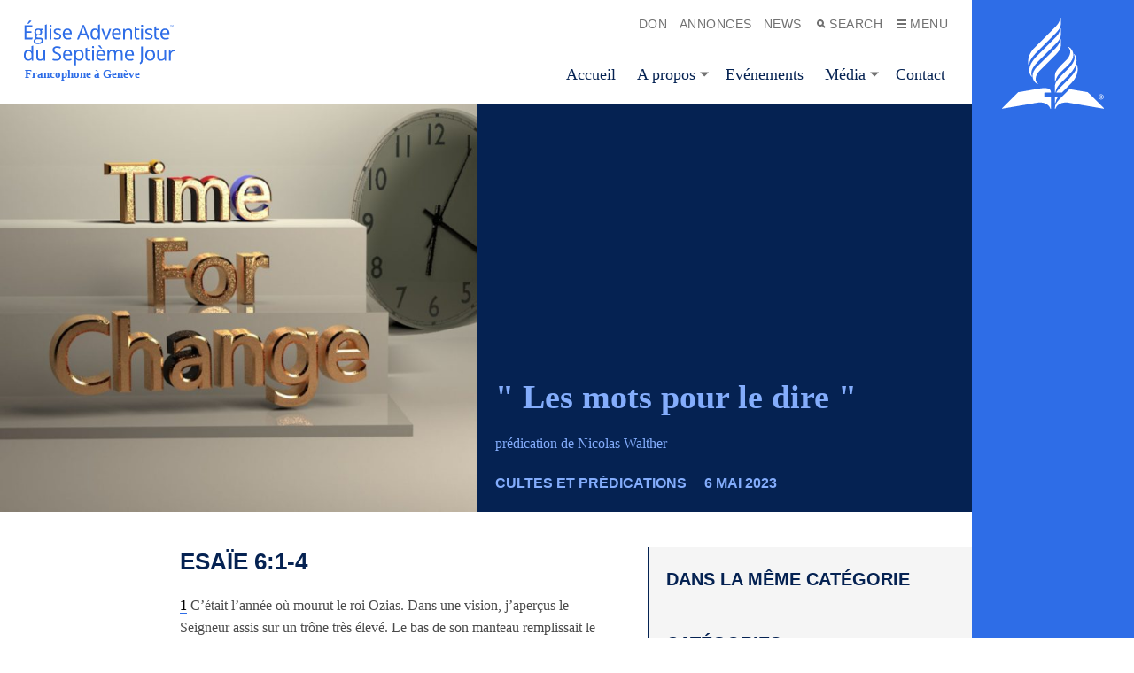

--- FILE ---
content_type: text/html; charset=UTF-8
request_url: https://www.adventistes-geneve.ch/predications/les-mots-pour-le-dire
body_size: 36119
content:
<!doctype html>
<html dir="ltr" lang="fr-FR" id="html" prefix="og: https://ogp.me/ns#">
<head>
  <meta charset="UTF-8">
  <meta http-equiv="x-ua-compatible" content="ie=edge">
  <meta name="viewport" content="width=device-width, initial-scale=1">

  
  <link rel="shortcut icon" href="https://www.adventistes-geneve.ch/wp-content/themes/alps-wordpress-v3/assets/images/xfavicon--bluejay.png.pagespeed.ic.XOy1y34fwW.webp">
  <link rel="application/font-sfnt" href="https://www.adventistes-geneve.ch/wp-content/themes/alps-wordpress-v3/assets/fonts/noto-sans/NotoSans-Italic.ttf">
  <link rel="application/font-sfnt" href="https://www.adventistes-geneve.ch/wp-content/themes/alps-wordpress-v3/assets/fonts/noto-sans/NotoSans-Regular.ttf">
  <link rel="application/font-sfnt" href="https://www.adventistes-geneve.ch/wp-content/themes/alps-wordpress-v3/assets/fonts/noto-sans/NotoSans-Bold.ttf">
  <link rel="application/font-sfnt" href="https://www.adventistes-geneve.ch/wp-content/themes/alps-wordpress-v3/assets/fonts/noto-sans/NotoSans-BoldItalic.ttf">
  <link rel="application/font-sfnt" href="https://www.adventistes-geneve.ch/wp-content/themes/alps-wordpress-v3/assets/fonts/noto-serif/NotoSerif-Italic.ttf">
  <link rel="application/font-sfnt" href="https://www.adventistes-geneve.ch/wp-content/themes/alps-wordpress-v3/assets/fonts/noto-serif/NotoSerif-Regular.ttf">
  <link rel="application/font-sfnt" href="https://www.adventistes-geneve.ch/wp-content/themes/alps-wordpress-v3/assets/fonts/noto-serif/NotoSerif-BoldItalic.ttf">
  <link rel="application/font-sfnt" href="https://www.adventistes-geneve.ch/wp-content/themes/alps-wordpress-v3/assets/fonts/noto-serif/NotoSerif-Italic.ttf">
  
		
		<meta name="description" content="prédication de Nicolas Walther"/>
		<meta name="robots" content="max-image-preview:large"/>
		<link rel="canonical" href="https://www.adventistes-geneve.ch/predications/les-mots-pour-le-dire"/>
		
		<meta property="og:locale" content="fr_FR"/>
		<meta property="og:site_name" content="Adventistes-geneve.ch - Eglise Adventiste du 7ème Jour Francophone de Genève-Cluse"/>
		<meta property="og:type" content="article"/>
		<meta property="og:title" content="” Les mots pour le dire “ - Adventistes-geneve.ch"/>
		<meta property="og:description" content="prédication de Nicolas Walther"/>
		<meta property="og:url" content="https://www.adventistes-geneve.ch/predications/les-mots-pour-le-dire"/>
		<meta property="article:published_time" content="2023-05-06T10:00:00+00:00"/>
		<meta property="article:modified_time" content="2023-05-10T20:33:54+00:00"/>
		<meta name="twitter:card" content="summary_large_image"/>
		<meta name="twitter:title" content="” Les mots pour le dire “ - Adventistes-geneve.ch"/>
		<meta name="twitter:description" content="prédication de Nicolas Walther"/>
		<script type="application/ld+json" class="aioseo-schema">
			{"@context":"https:\/\/schema.org","@graph":[{"@type":"BlogPosting","@id":"https:\/\/www.adventistes-geneve.ch\/predications\/les-mots-pour-le-dire#blogposting","name":"\u201d Les mots pour le dire \u201c - Adventistes-geneve.ch","headline":"&#8221; Les mots pour le dire &#8220;","author":{"@id":"https:\/\/www.adventistes-geneve.ch\/author\/ce#author"},"publisher":{"@id":"https:\/\/www.adventistes-geneve.ch\/#organization"},"image":{"@type":"ImageObject","url":"https:\/\/www.adventistes-geneve.ch\/wp-content\/uploads\/2023\/05\/temps-du-changement.jpg","width":1920,"height":1080},"datePublished":"2023-05-06T12:00:00+02:00","dateModified":"2023-05-10T22:33:54+02:00","inLanguage":"fr-FR","mainEntityOfPage":{"@id":"https:\/\/www.adventistes-geneve.ch\/predications\/les-mots-pour-le-dire#webpage"},"isPartOf":{"@id":"https:\/\/www.adventistes-geneve.ch\/predications\/les-mots-pour-le-dire#webpage"},"articleSection":"Cultes et Pr\u00e9dications, Nicolas Walther, Media, nw, Sermon"},{"@type":"BreadcrumbList","@id":"https:\/\/www.adventistes-geneve.ch\/predications\/les-mots-pour-le-dire#breadcrumblist","itemListElement":[{"@type":"ListItem","@id":"https:\/\/www.adventistes-geneve.ch\/#listItem","position":1,"name":"Domicile","item":"https:\/\/www.adventistes-geneve.ch\/","nextItem":"https:\/\/www.adventistes-geneve.ch\/predications#listItem"},{"@type":"ListItem","@id":"https:\/\/www.adventistes-geneve.ch\/predications#listItem","position":2,"name":"Cultes et Pr\u00e9dications","previousItem":"https:\/\/www.adventistes-geneve.ch\/#listItem"}]},{"@type":"Organization","@id":"https:\/\/www.adventistes-geneve.ch\/#organization","name":"Eglise Adventiste du 7\u00e8me Jour Francophone Gen\u00e8ve-Cluse","description":"Eglise Adventiste du 7\u00e8me Jour Francophone de Gen\u00e8ve-Cluse","url":"https:\/\/www.adventistes-geneve.ch\/","logo":{"@type":"ImageObject","url":"https:\/\/www.adventistes-geneve.ch\/wp-content\/uploads\/2021\/03\/adventist-fr-text-bluejay-1.svg","@id":"https:\/\/www.adventistes-geneve.ch\/predications\/les-mots-pour-le-dire\/#organizationLogo","width":467,"height":143,"caption":"Eglise Gen\u00e8ve-Cluse"},"image":{"@id":"https:\/\/www.adventistes-geneve.ch\/predications\/les-mots-pour-le-dire\/#organizationLogo"}},{"@type":"Person","@id":"https:\/\/www.adventistes-geneve.ch\/author\/ce#author","url":"https:\/\/www.adventistes-geneve.ch\/author\/ce","name":"Christophe Escolano","image":{"@type":"ImageObject","@id":"https:\/\/www.adventistes-geneve.ch\/predications\/les-mots-pour-le-dire#authorImage","url":"https:\/\/secure.gravatar.com\/avatar\/9e235c2c08012add4223e6b376f076ef6bea154618b02dceabe63d961520b58b?s=96&d=mm&r=g","width":96,"height":96,"caption":"Christophe Escolano"}},{"@type":"WebPage","@id":"https:\/\/www.adventistes-geneve.ch\/predications\/les-mots-pour-le-dire#webpage","url":"https:\/\/www.adventistes-geneve.ch\/predications\/les-mots-pour-le-dire","name":"\u201d Les mots pour le dire \u201c - Adventistes-geneve.ch","description":"pr\u00e9dication de Nicolas Walther","inLanguage":"fr-FR","isPartOf":{"@id":"https:\/\/www.adventistes-geneve.ch\/#website"},"breadcrumb":{"@id":"https:\/\/www.adventistes-geneve.ch\/predications\/les-mots-pour-le-dire#breadcrumblist"},"author":{"@id":"https:\/\/www.adventistes-geneve.ch\/author\/ce#author"},"creator":{"@id":"https:\/\/www.adventistes-geneve.ch\/author\/ce#author"},"image":{"@type":"ImageObject","url":"https:\/\/www.adventistes-geneve.ch\/wp-content\/uploads\/2023\/05\/temps-du-changement.jpg","@id":"https:\/\/www.adventistes-geneve.ch\/predications\/les-mots-pour-le-dire\/#mainImage","width":1920,"height":1080},"primaryImageOfPage":{"@id":"https:\/\/www.adventistes-geneve.ch\/predications\/les-mots-pour-le-dire#mainImage"},"datePublished":"2023-05-06T12:00:00+02:00","dateModified":"2023-05-10T22:33:54+02:00"},{"@type":"WebSite","@id":"https:\/\/www.adventistes-geneve.ch\/#website","url":"https:\/\/www.adventistes-geneve.ch\/","name":"Adventistes-geneve.ch","description":"Eglise Adventiste du 7\u00e8me Jour Francophone de Gen\u00e8ve-Cluse","inLanguage":"fr-FR","publisher":{"@id":"https:\/\/www.adventistes-geneve.ch\/#organization"}}]}
		</script>
		


	
	<title>” Les mots pour le dire “ - Adventistes-geneve.ch</title>
	<link rel="canonical" href="https://www.adventistes-geneve.ch/predications/les-mots-pour-le-dire"/>
	<meta property="og:locale" content="fr_FR"/>
	<meta property="og:type" content="article"/>
	<meta property="og:title" content="&quot; Les mots pour le dire &quot; - Adventistes-geneve.ch"/>
	<meta property="og:description" content="prédication de Nicolas Walther"/>
	<meta property="og:url" content="https://www.adventistes-geneve.ch/predications/les-mots-pour-le-dire"/>
	<meta property="og:site_name" content="Adventistes-geneve.ch"/>
	<meta property="article:published_time" content="2023-05-06T10:00:00+00:00"/>
	<meta property="article:modified_time" content="2023-05-10T20:33:54+00:00"/>
	<meta property="og:image" content="https://www.adventistes-geneve.ch/wp-content/uploads/2023/05/temps-du-changement.jpg"/>
	<meta property="og:image:width" content="1920"/>
	<meta property="og:image:height" content="1080"/>
	<meta property="og:image:type" content="image/jpeg"/>
	<meta name="author" content="Christophe Escolano"/>
	<meta name="twitter:card" content="summary_large_image"/>
	<script type="application/ld+json" class="yoast-schema-graph">{"@context":"https://schema.org","@graph":[{"@type":"Article","@id":"https://www.adventistes-geneve.ch/predications/les-mots-pour-le-dire#article","isPartOf":{"@id":"https://www.adventistes-geneve.ch/predications/les-mots-pour-le-dire"},"author":{"name":"Christophe Escolano","@id":"https://www.adventistes-geneve.ch/#/schema/person/732730c40cfeb739416e2fdde040ebc1"},"headline":"&#8221; Les mots pour le dire &#8220;","datePublished":"2023-05-06T10:00:00+00:00","dateModified":"2023-05-10T20:33:54+00:00","mainEntityOfPage":{"@id":"https://www.adventistes-geneve.ch/predications/les-mots-pour-le-dire"},"wordCount":173,"publisher":{"@id":"https://www.adventistes-geneve.ch/#organization"},"image":{"@id":"https://www.adventistes-geneve.ch/predications/les-mots-pour-le-dire#primaryimage"},"thumbnailUrl":"https://www.adventistes-geneve.ch/wp-content/uploads/2023/05/temps-du-changement.jpg","keywords":["Media","nw","Sermon"],"articleSection":["Cultes et Prédications","Nicolas Walther"],"inLanguage":"fr-FR"},{"@type":"WebPage","@id":"https://www.adventistes-geneve.ch/predications/les-mots-pour-le-dire","url":"https://www.adventistes-geneve.ch/predications/les-mots-pour-le-dire","name":"\" Les mots pour le dire \" - Adventistes-geneve.ch","isPartOf":{"@id":"https://www.adventistes-geneve.ch/#website"},"primaryImageOfPage":{"@id":"https://www.adventistes-geneve.ch/predications/les-mots-pour-le-dire#primaryimage"},"image":{"@id":"https://www.adventistes-geneve.ch/predications/les-mots-pour-le-dire#primaryimage"},"thumbnailUrl":"https://www.adventistes-geneve.ch/wp-content/uploads/2023/05/temps-du-changement.jpg","datePublished":"2023-05-06T10:00:00+00:00","dateModified":"2023-05-10T20:33:54+00:00","breadcrumb":{"@id":"https://www.adventistes-geneve.ch/predications/les-mots-pour-le-dire#breadcrumb"},"inLanguage":"fr-FR","potentialAction":[{"@type":"ReadAction","target":["https://www.adventistes-geneve.ch/predications/les-mots-pour-le-dire"]}]},{"@type":"ImageObject","inLanguage":"fr-FR","@id":"https://www.adventistes-geneve.ch/predications/les-mots-pour-le-dire#primaryimage","url":"https://www.adventistes-geneve.ch/wp-content/uploads/2023/05/temps-du-changement.jpg","contentUrl":"https://www.adventistes-geneve.ch/wp-content/uploads/2023/05/temps-du-changement.jpg","width":1920,"height":1080},{"@type":"BreadcrumbList","@id":"https://www.adventistes-geneve.ch/predications/les-mots-pour-le-dire#breadcrumb","itemListElement":[{"@type":"ListItem","position":1,"name":"Accueil","item":"https://www.adventistes-geneve.ch/"},{"@type":"ListItem","position":2,"name":"&#8221; Les mots pour le dire &#8220;"}]},{"@type":"WebSite","@id":"https://www.adventistes-geneve.ch/#website","url":"https://www.adventistes-geneve.ch/","name":"Adventistes-geneve.ch","description":"Eglise Adventiste du 7ème Jour Francophone de Genève-Cluse","publisher":{"@id":"https://www.adventistes-geneve.ch/#organization"},"potentialAction":[{"@type":"SearchAction","target":{"@type":"EntryPoint","urlTemplate":"https://www.adventistes-geneve.ch/?s={search_term_string}"},"query-input":{"@type":"PropertyValueSpecification","valueRequired":true,"valueName":"search_term_string"}}],"inLanguage":"fr-FR"},{"@type":"Organization","@id":"https://www.adventistes-geneve.ch/#organization","name":"Eglise Adventiste du 7ème Jour Francophone à Genève","url":"https://www.adventistes-geneve.ch/","logo":{"@type":"ImageObject","inLanguage":"fr-FR","@id":"https://www.adventistes-geneve.ch/#/schema/logo/image/","url":"https://www.adventistes-geneve.ch/wp-content/uploads/2021/03/adventist-symbol-bluejay.png","contentUrl":"https://www.adventistes-geneve.ch/wp-content/uploads/2021/03/adventist-symbol-bluejay.png","width":840,"height":840,"caption":"Eglise Adventiste du 7ème Jour Francophone à Genève"},"image":{"@id":"https://www.adventistes-geneve.ch/#/schema/logo/image/"}},{"@type":"Person","@id":"https://www.adventistes-geneve.ch/#/schema/person/732730c40cfeb739416e2fdde040ebc1","name":"Christophe Escolano","image":{"@type":"ImageObject","inLanguage":"fr-FR","@id":"https://www.adventistes-geneve.ch/#/schema/person/image/","url":"https://secure.gravatar.com/avatar/9e235c2c08012add4223e6b376f076ef6bea154618b02dceabe63d961520b58b?s=96&d=mm&r=g","contentUrl":"https://secure.gravatar.com/avatar/9e235c2c08012add4223e6b376f076ef6bea154618b02dceabe63d961520b58b?s=96&d=mm&r=g","caption":"Christophe Escolano"}}]}</script>
	


<link rel='dns-prefetch' href='//fonts.googleapis.com'/>
<link href='https://fonts.gstatic.com' crossorigin rel='preconnect'/>
<link rel="alternate" title="oEmbed (JSON)" type="application/json+oembed" href="https://www.adventistes-geneve.ch/wp-json/oembed/1.0/embed?url=https%3A%2F%2Fwww.adventistes-geneve.ch%2Fpredications%2Fles-mots-pour-le-dire"/>
<link rel="alternate" title="oEmbed (XML)" type="text/xml+oembed" href="https://www.adventistes-geneve.ch/wp-json/oembed/1.0/embed?url=https%3A%2F%2Fwww.adventistes-geneve.ch%2Fpredications%2Fles-mots-pour-le-dire&#038;format=xml"/>
		
							<script src="//www.googletagmanager.com/gtag/js?id=G-WP3QPLD7S9" data-cfasync="false" data-wpfc-render="false" async></script>
			<script data-cfasync="false" data-wpfc-render="false">var mi_version='9.11.1';var mi_track_user=true;var mi_no_track_reason='';var MonsterInsightsDefaultLocations={"page_location":"https:\/\/www.adventistes-geneve.ch\/predications\/les-mots-pour-le-dire\/"};if(typeof MonsterInsightsPrivacyGuardFilter==='function'){var MonsterInsightsLocations=(typeof MonsterInsightsExcludeQuery==='object')?MonsterInsightsPrivacyGuardFilter(MonsterInsightsExcludeQuery):MonsterInsightsPrivacyGuardFilter(MonsterInsightsDefaultLocations);}else{var MonsterInsightsLocations=(typeof MonsterInsightsExcludeQuery==='object')?MonsterInsightsExcludeQuery:MonsterInsightsDefaultLocations;}var disableStrs=['ga-disable-G-WP3QPLD7S9',];function __gtagTrackerIsOptedOut(){for(var index=0;index<disableStrs.length;index++){if(document.cookie.indexOf(disableStrs[index]+'=true')>-1){return true;}}return false;}if(__gtagTrackerIsOptedOut()){for(var index=0;index<disableStrs.length;index++){window[disableStrs[index]]=true;}}function __gtagTrackerOptout(){for(var index=0;index<disableStrs.length;index++){document.cookie=disableStrs[index]+'=true; expires=Thu, 31 Dec 2099 23:59:59 UTC; path=/';window[disableStrs[index]]=true;}}if('undefined'===typeof gaOptout){function gaOptout(){__gtagTrackerOptout();}}window.dataLayer=window.dataLayer||[];window.MonsterInsightsDualTracker={helpers:{},trackers:{},};if(mi_track_user){function __gtagDataLayer(){dataLayer.push(arguments);}function __gtagTracker(type,name,parameters){if(!parameters){parameters={};}if(parameters.send_to){__gtagDataLayer.apply(null,arguments);return;}if(type==='event'){parameters.send_to=monsterinsights_frontend.v4_id;var hookName=name;if(typeof parameters['event_category']!=='undefined'){hookName=parameters['event_category']+':'+name;}if(typeof MonsterInsightsDualTracker.trackers[hookName]!=='undefined'){MonsterInsightsDualTracker.trackers[hookName](parameters);}else{__gtagDataLayer('event',name,parameters);}}else{__gtagDataLayer.apply(null,arguments);}}__gtagTracker('js',new Date());__gtagTracker('set',{'developer_id.dZGIzZG':true,});if(MonsterInsightsLocations.page_location){__gtagTracker('set',MonsterInsightsLocations);}__gtagTracker('config','G-WP3QPLD7S9',{"forceSSL":"true","link_attribution":"true"});window.gtag=__gtagTracker;(function(){var noopfn=function(){return null;};var newtracker=function(){return new Tracker();};var Tracker=function(){return null;};var p=Tracker.prototype;p.get=noopfn;p.set=noopfn;p.send=function(){var args=Array.prototype.slice.call(arguments);args.unshift('send');__gaTracker.apply(null,args);};var __gaTracker=function(){var len=arguments.length;if(len===0){return;}var f=arguments[len-1];if(typeof f!=='object'||f===null||typeof f.hitCallback!=='function'){if('send'===arguments[0]){var hitConverted,hitObject=false,action;if('event'===arguments[1]){if('undefined'!==typeof arguments[3]){hitObject={'eventAction':arguments[3],'eventCategory':arguments[2],'eventLabel':arguments[4],'value':arguments[5]?arguments[5]:1,}}}if('pageview'===arguments[1]){if('undefined'!==typeof arguments[2]){hitObject={'eventAction':'page_view','page_path':arguments[2],}}}if(typeof arguments[2]==='object'){hitObject=arguments[2];}if(typeof arguments[5]==='object'){Object.assign(hitObject,arguments[5]);}if('undefined'!==typeof arguments[1].hitType){hitObject=arguments[1];if('pageview'===hitObject.hitType){hitObject.eventAction='page_view';}}if(hitObject){action='timing'===arguments[1].hitType?'timing_complete':hitObject.eventAction;hitConverted=mapArgs(hitObject);__gtagTracker('event',action,hitConverted);}}return;}function mapArgs(args){var arg,hit={};var gaMap={'eventCategory':'event_category','eventAction':'event_action','eventLabel':'event_label','eventValue':'event_value','nonInteraction':'non_interaction','timingCategory':'event_category','timingVar':'name','timingValue':'value','timingLabel':'event_label','page':'page_path','location':'page_location','title':'page_title','referrer':'page_referrer',};for(arg in args){if(!(!args.hasOwnProperty(arg)||!gaMap.hasOwnProperty(arg))){hit[gaMap[arg]]=args[arg];}else{hit[arg]=args[arg];}}return hit;}try{f.hitCallback();}catch(ex){}};__gaTracker.create=newtracker;__gaTracker.getByName=newtracker;__gaTracker.getAll=function(){return[];};__gaTracker.remove=noopfn;__gaTracker.loaded=true;window['__gaTracker']=__gaTracker;})();}else{console.log("");(function(){function __gtagTracker(){return null;}window['__gtagTracker']=__gtagTracker;window['gtag']=__gtagTracker;})();}</script>
							
		<style id='wp-img-auto-sizes-contain-inline-css'>img:is([sizes=auto i],[sizes^="auto," i]){contain-intrinsic-size:3000px 1500px}</style>
<style data-wpacu-inline-css-file='1'>
.nice-select{-webkit-tap-highlight-color:transparent;background-color:#fff;border-radius:5px;border:solid 1px #e8e8e8;box-sizing:border-box;clear:both;cursor:pointer;display:block;float:left;font-family:inherit;font-size:14px;font-weight:400;height:42px;line-height:40px;outline:0;padding-left:18px;padding-right:30px;position:relative;text-align:left!important;-webkit-transition:all .2s ease-in-out;transition:all .2s ease-in-out;-webkit-user-select:none;-moz-user-select:none;-ms-user-select:none;user-select:none;white-space:nowrap;width:auto}.nice-select:hover{border-color:#dbdbdb}.nice-select.open,.nice-select:active,.nice-select:focus{border-color:#999}.nice-select:after{border-bottom:2px solid #999;border-right:2px solid #999;content:'';display:block;height:5px;margin-top:-4px;pointer-events:none;position:absolute;right:12px;top:50%;-webkit-transform-origin:66% 66%;-ms-transform-origin:66% 66%;transform-origin:66% 66%;-webkit-transform:rotate(45deg);-ms-transform:rotate(45deg);transform:rotate(45deg);-webkit-transition:all .15s ease-in-out;transition:all .15s ease-in-out;width:5px}.nice-select.open:after{-webkit-transform:rotate(-135deg);-ms-transform:rotate(-135deg);transform:rotate(-135deg)}.nice-select.open .list{opacity:1;pointer-events:auto;-webkit-transform:scale(1) translateY(0);-ms-transform:scale(1) translateY(0);transform:scale(1) translateY(0)}.nice-select.disabled{border-color:#ededed;color:#999;pointer-events:none}.nice-select.disabled:after{border-color:#ccc}.nice-select.wide{width:100%}.nice-select.wide .list{left:0!important;right:0!important}.nice-select.right{float:right}.nice-select.right .list{left:auto;right:0}.nice-select.small{font-size:12px;height:36px;line-height:34px}.nice-select.small:after{height:4px;width:4px}.nice-select.small .option{line-height:34px;min-height:34px}.nice-select .list{background-color:#fff;border-radius:5px;box-shadow:0 0 0 1px rgba(68,68,68,.11);box-sizing:border-box;margin-top:4px;opacity:0;overflow:hidden;padding:0;pointer-events:none;position:absolute;top:100%;left:0;-webkit-transform-origin:50% 0;-ms-transform-origin:50% 0;transform-origin:50% 0;-webkit-transform:scale(.75) translateY(-21px);-ms-transform:scale(.75) translateY(-21px);transform:scale(.75) translateY(-21px);-webkit-transition:all .2s cubic-bezier(.5,0,0,1.25),opacity .15s ease-out;transition:all .2s cubic-bezier(.5,0,0,1.25),opacity .15s ease-out;z-index:9}.nice-select .list:hover .option:not(:hover){background-color:transparent!important}.nice-select .option{cursor:pointer;font-weight:400;line-height:40px;list-style:none;min-height:40px;outline:0;padding-left:18px;padding-right:29px;text-align:left;-webkit-transition:all .2s;transition:all .2s}.nice-select .option.focus,.nice-select .option.selected.focus,.nice-select .option:hover{background-color:#f6f6f6}.nice-select .option.selected{font-weight:700}.nice-select .option.disabled{background-color:transparent;color:#999;cursor:default}.no-csspointerevents .nice-select .list{display:none}.no-csspointerevents .nice-select.open .list{display:block}
</style>
<link rel='stylesheet' id='wpacu-combined-css-head-1' href='https://www.adventistes-geneve.ch/wp-content/cache/asset-cleanup/css/A.head-eb4320802329a52b962c0699ed06156d07523556.css.pagespeed.cf.WJgcpOdkDY.css' type='text/css' media='all'/>



<style data-wpacu-inline-css-file='1'>.tooltipster-sidetip.tooltipster-shadow .tooltipster-box{border:none;border-radius:5px;background:#fff;box-shadow:0 0 10px 6px rgba(0,0,0,.1)}.tooltipster-sidetip.tooltipster-shadow.tooltipster-bottom .tooltipster-box{margin-top:6px}.tooltipster-sidetip.tooltipster-shadow.tooltipster-left .tooltipster-box{margin-right:6px}.tooltipster-sidetip.tooltipster-shadow.tooltipster-right .tooltipster-box{margin-left:6px}.tooltipster-sidetip.tooltipster-shadow.tooltipster-top .tooltipster-box{margin-bottom:6px}.tooltipster-sidetip.tooltipster-shadow .tooltipster-content{color:#8d8d8d}.tooltipster-sidetip.tooltipster-shadow .tooltipster-arrow{height:6px;margin-left:-6px;width:12px}.tooltipster-sidetip.tooltipster-shadow.tooltipster-left .tooltipster-arrow,.tooltipster-sidetip.tooltipster-shadow.tooltipster-right .tooltipster-arrow{height:12px;margin-left:0;margin-top:-6px;width:6px}.tooltipster-sidetip.tooltipster-shadow .tooltipster-arrow-background{display:none}.tooltipster-sidetip.tooltipster-shadow .tooltipster-arrow-border{border:6px solid transparent}.tooltipster-sidetip.tooltipster-shadow.tooltipster-bottom .tooltipster-arrow-border{border-bottom-color:#fff}.tooltipster-sidetip.tooltipster-shadow.tooltipster-left .tooltipster-arrow-border{border-left-color:#fff}.tooltipster-sidetip.tooltipster-shadow.tooltipster-right .tooltipster-arrow-border{border-right-color:#fff}.tooltipster-sidetip.tooltipster-shadow.tooltipster-top .tooltipster-arrow-border{border-top-color:#fff}.tooltipster-sidetip.tooltipster-shadow.tooltipster-bottom .tooltipster-arrow-uncropped{top:-6px}.tooltipster-sidetip.tooltipster-shadow.tooltipster-right .tooltipster-arrow-uncropped{left:-6px}</style>
<style data-wpacu-inline-css-file='1'>html.with-featherlight{overflow:hidden}.featherlight{display:none;position:fixed;top:0;right:0;bottom:0;left:0;z-index:2147483647;text-align:center;white-space:nowrap;cursor:pointer;background:#333;background:rgba(0,0,0,0)}.featherlight:last-of-type{background:rgba(0,0,0,.8)}.featherlight:before{content:'';display:inline-block;height:100%;vertical-align:middle}.featherlight .featherlight-content{position:relative;text-align:left;vertical-align:middle;display:inline-block;overflow:auto;padding:25px 25px 0;border-bottom:25px solid transparent;margin-left:5%;margin-right:5%;max-height:95%;background:#fff;cursor:auto;white-space:normal}.featherlight .featherlight-inner{display:block}.featherlight script.featherlight-inner,.featherlight link.featherlight-inner,.featherlight style.featherlight-inner{display:none}.featherlight .featherlight-close-icon{position:absolute;z-index:9999;top:0;right:0;line-height:25px;width:25px;cursor:pointer;text-align:center;font-family:Arial,sans-serif;background:#fff;background:rgba(255,255,255,.3);color:#000;border:none;padding:0}.featherlight .featherlight-close-icon::-moz-focus-inner{border:0;padding:0}.featherlight .featherlight-image{width:100%}.featherlight-iframe .featherlight-content{border-bottom:0;padding:0;-webkit-overflow-scrolling:touch}.featherlight iframe{border:none}.featherlight *{-webkit-box-sizing:border-box;-moz-box-sizing:border-box;box-sizing:border-box}@media only screen and (max-width:1024px){.featherlight .featherlight-content{margin-left:0;margin-right:0;max-height:98%;padding:10px 10px 0;border-bottom:10px solid transparent}}@media print{html.with-featherlight>*>:not(.featherlight){display:none}}</style>
<style data-wpacu-inline-css-file='1'>.lity{z-index:9990;position:fixed;top:0;right:0;bottom:0;left:0;white-space:nowrap;background:#0b0b0b;background:rgba(0,0,0,.8);outline:none!important;opacity:0;-webkit-transition:opacity .3s ease;-o-transition:opacity .3s ease;transition:opacity .3s ease}.lity.lity-opened{opacity:1}.lity.lity-closed{opacity:0}.lity *{-webkit-box-sizing:border-box;-moz-box-sizing:border-box;box-sizing:border-box}.lity-wrap{z-index:9990;position:fixed;top:0;right:0;bottom:0;left:0;text-align:center;outline:none!important}.lity-wrap:before{content:'';display:inline-block;height:100%;vertical-align:middle;margin-right:-.25em}.lity-loader{z-index:9991;color:#fff;position:absolute;top:50%;margin-top:-.8em;width:100%;text-align:center;font-size:14px;font-family:Arial,Helvetica,sans-serif;opacity:0;-webkit-transition:opacity .3s ease;-o-transition:opacity .3s ease;transition:opacity .3s ease}.lity-loading .lity-loader{opacity:1}.lity-container{z-index:9992;position:relative;text-align:left;vertical-align:middle;display:inline-block;white-space:normal;max-width:100%;max-height:100%;outline:none!important}.lity-content{z-index:9993;width:100%;-webkit-transform:scale(1);-ms-transform:scale(1);-o-transform:scale(1);transform:scale(1);-webkit-transition:-webkit-transform .3s ease;transition:-webkit-transform .3s ease;-o-transition:-o-transform .3s ease;transition:transform .3s ease;transition:transform .3s ease , -webkit-transform .3s ease , -o-transform .3s ease}.lity-loading .lity-content,.lity-closed .lity-content{-webkit-transform:scale(.8);-ms-transform:scale(.8);-o-transform:scale(.8);transform:scale(.8)}.lity-content:after{content:'';position:absolute;left:0;top:0;bottom:0;display:block;right:0;width:auto;height:auto;z-index:-1;-webkit-box-shadow:0 0 8px rgba(0,0,0,.6);box-shadow:0 0 8px rgba(0,0,0,.6)}.lity-close{z-index:9994;width:60px;height:60px;position:fixed;right:15px;top:15px;-webkit-appearance:none;cursor:pointer;text-decoration:none;text-align:center;padding:0;color:#fff;font-style:normal;font-size:32px;font-family:Arial,Baskerville,monospace;line-height:35px;text-shadow:0 1px 2px rgba(0,0,0,.6);border:0;background:#000;outline:none;-webkit-box-shadow:none;box-shadow:none}.lity-close::-moz-focus-inner{border:0;padding:0}.lity-close:hover,.lity-close:focus,.lity-close:active,.lity-close:visited{background:#000}.lity-image img{max-width:100%;display:block;line-height:0;border:0}.lity-iframe .lity-container,.lity-youtube .lity-container,.lity-vimeo .lity-container,.lity-googlemaps .lity-container{width:100%;max-width:964px}.lity-iframe-container{width:100%;height:0;padding-top:56.25%;overflow:auto;pointer-events:auto;-webkit-transform:translateZ(0);transform:translateZ(0);-webkit-overflow-scrolling:touch}.lity-iframe-container iframe{position:absolute;display:block;top:0;left:0;width:100%;height:100%;-webkit-box-shadow:0 0 8px rgba(0,0,0,.6);box-shadow:0 0 8px rgba(0,0,0,.6);background:#000}.lity-hide{display:none}</style>

<style id='wp-emoji-styles-inline-css'>img.wp-smiley,img.emoji{display:inline!important;border:none!important;box-shadow:none!important;height:1em!important;width:1em!important;margin:0 .07em!important;vertical-align:-.1em!important;background:none!important;padding:0!important}</style>
<style id='wp-block-library-inline-css'>:root{--wp-block-synced-color:#7a00df;--wp-block-synced-color--rgb:122,0,223;--wp-bound-block-color:var(--wp-block-synced-color);--wp-editor-canvas-background:#ddd;--wp-admin-theme-color:#007cba;--wp-admin-theme-color--rgb:0,124,186;--wp-admin-theme-color-darker-10:#006ba1;--wp-admin-theme-color-darker-10--rgb:0,107,160.5;--wp-admin-theme-color-darker-20:#005a87;--wp-admin-theme-color-darker-20--rgb:0,90,135;--wp-admin-border-width-focus:2px}@media (min-resolution:192dpi){:root{--wp-admin-border-width-focus:1.5px}}.wp-element-button{cursor:pointer}:root .has-very-light-gray-background-color{background-color:#eee}:root .has-very-dark-gray-background-color{background-color:#313131}:root .has-very-light-gray-color{color:#eee}:root .has-very-dark-gray-color{color:#313131}:root .has-vivid-green-cyan-to-vivid-cyan-blue-gradient-background{background:linear-gradient(135deg,#00d084,#0693e3)}:root .has-purple-crush-gradient-background{background:linear-gradient(135deg,#34e2e4,#4721fb 50%,#ab1dfe)}:root .has-hazy-dawn-gradient-background{background:linear-gradient(135deg,#faaca8,#dad0ec)}:root .has-subdued-olive-gradient-background{background:linear-gradient(135deg,#fafae1,#67a671)}:root .has-atomic-cream-gradient-background{background:linear-gradient(135deg,#fdd79a,#004a59)}:root .has-nightshade-gradient-background{background:linear-gradient(135deg,#330968,#31cdcf)}:root .has-midnight-gradient-background{background:linear-gradient(135deg,#020381,#2874fc)}:root{--wp--preset--font-size--normal:16px;--wp--preset--font-size--huge:42px}.has-regular-font-size{font-size:1em}.has-larger-font-size{font-size:2.625em}.has-normal-font-size{font-size:var(--wp--preset--font-size--normal)}.has-huge-font-size{font-size:var(--wp--preset--font-size--huge)}.has-text-align-center{text-align:center}.has-text-align-left{text-align:left}.has-text-align-right{text-align:right}.has-fit-text{white-space:nowrap!important}#end-resizable-editor-section{display:none}.aligncenter{clear:both}.items-justified-left{justify-content:flex-start}.items-justified-center{justify-content:center}.items-justified-right{justify-content:flex-end}.items-justified-space-between{justify-content:space-between}.screen-reader-text{border:0;clip-path:inset(50%);height:1px;margin:-1px;overflow:hidden;padding:0;position:absolute;width:1px;word-wrap:normal!important}.screen-reader-text:focus{background-color:#ddd;clip-path:none;color:#444;display:block;font-size:1em;height:auto;left:5px;line-height:normal;padding:15px 23px 14px;text-decoration:none;top:5px;width:auto;z-index:100000}html :where(.has-border-color){border-style:solid}html :where([style*=border-top-color]){border-top-style:solid}html :where([style*=border-right-color]){border-right-style:solid}html :where([style*=border-bottom-color]){border-bottom-style:solid}html :where([style*=border-left-color]){border-left-style:solid}html :where([style*=border-width]){border-style:solid}html :where([style*=border-top-width]){border-top-style:solid}html :where([style*=border-right-width]){border-right-style:solid}html :where([style*=border-bottom-width]){border-bottom-style:solid}html :where([style*=border-left-width]){border-left-style:solid}html :where(img[class*=wp-image-]){height:auto;max-width:100%}:where(figure){margin:0 0 1em}html :where(.is-position-sticky){--wp-admin--admin-bar--position-offset:var(--wp-admin--admin-bar--height,0px)}@media screen and (max-width:600px){html :where(.is-position-sticky){--wp-admin--admin-bar--position-offset:0px}}</style><style id='global-styles-inline-css'>:root{--wp--preset--aspect-ratio--square:1;--wp--preset--aspect-ratio--4-3:4/3;--wp--preset--aspect-ratio--3-4:3/4;--wp--preset--aspect-ratio--3-2:3/2;--wp--preset--aspect-ratio--2-3:2/3;--wp--preset--aspect-ratio--16-9:16/9;--wp--preset--aspect-ratio--9-16:9/16;--wp--preset--color--black:#000000;--wp--preset--color--cyan-bluish-gray:#abb8c3;--wp--preset--color--white:#ffffff;--wp--preset--color--pale-pink:#f78da7;--wp--preset--color--vivid-red:#cf2e2e;--wp--preset--color--luminous-vivid-orange:#ff6900;--wp--preset--color--luminous-vivid-amber:#fcb900;--wp--preset--color--light-green-cyan:#7bdcb5;--wp--preset--color--vivid-green-cyan:#00d084;--wp--preset--color--pale-cyan-blue:#8ed1fc;--wp--preset--color--vivid-cyan-blue:#0693e3;--wp--preset--color--vivid-purple:#9b51e0;--wp--preset--color--primary:#525ddc;--wp--preset--gradient--vivid-cyan-blue-to-vivid-purple:linear-gradient(135deg,rgb(6,147,227) 0%,rgb(155,81,224) 100%);--wp--preset--gradient--light-green-cyan-to-vivid-green-cyan:linear-gradient(135deg,rgb(122,220,180) 0%,rgb(0,208,130) 100%);--wp--preset--gradient--luminous-vivid-amber-to-luminous-vivid-orange:linear-gradient(135deg,rgb(252,185,0) 0%,rgb(255,105,0) 100%);--wp--preset--gradient--luminous-vivid-orange-to-vivid-red:linear-gradient(135deg,rgb(255,105,0) 0%,rgb(207,46,46) 100%);--wp--preset--gradient--very-light-gray-to-cyan-bluish-gray:linear-gradient(135deg,rgb(238,238,238) 0%,rgb(169,184,195) 100%);--wp--preset--gradient--cool-to-warm-spectrum:linear-gradient(135deg,rgb(74,234,220) 0%,rgb(151,120,209) 20%,rgb(207,42,186) 40%,rgb(238,44,130) 60%,rgb(251,105,98) 80%,rgb(254,248,76) 100%);--wp--preset--gradient--blush-light-purple:linear-gradient(135deg,rgb(255,206,236) 0%,rgb(152,150,240) 100%);--wp--preset--gradient--blush-bordeaux:linear-gradient(135deg,rgb(254,205,165) 0%,rgb(254,45,45) 50%,rgb(107,0,62) 100%);--wp--preset--gradient--luminous-dusk:linear-gradient(135deg,rgb(255,203,112) 0%,rgb(199,81,192) 50%,rgb(65,88,208) 100%);--wp--preset--gradient--pale-ocean:linear-gradient(135deg,rgb(255,245,203) 0%,rgb(182,227,212) 50%,rgb(51,167,181) 100%);--wp--preset--gradient--electric-grass:linear-gradient(135deg,rgb(202,248,128) 0%,rgb(113,206,126) 100%);--wp--preset--gradient--midnight:linear-gradient(135deg,rgb(2,3,129) 0%,rgb(40,116,252) 100%);--wp--preset--font-size--small:13px;--wp--preset--font-size--medium:20px;--wp--preset--font-size--large:36px;--wp--preset--font-size--x-large:42px;--wp--preset--spacing--20:0.44rem;--wp--preset--spacing--30:0.67rem;--wp--preset--spacing--40:1rem;--wp--preset--spacing--50:1.5rem;--wp--preset--spacing--60:2.25rem;--wp--preset--spacing--70:3.38rem;--wp--preset--spacing--80:5.06rem;--wp--preset--shadow--natural:6px 6px 9px rgba(0, 0, 0, 0.2);--wp--preset--shadow--deep:12px 12px 50px rgba(0, 0, 0, 0.4);--wp--preset--shadow--sharp:6px 6px 0px rgba(0, 0, 0, 0.2);--wp--preset--shadow--outlined:6px 6px 0px -3px rgb(255, 255, 255), 6px 6px rgb(0, 0, 0);--wp--preset--shadow--crisp:6px 6px 0px rgb(0, 0, 0)}:where(body){margin:0}.wp-site-blocks>.alignleft{float:left;margin-right:2em}.wp-site-blocks>.alignright{float:right;margin-left:2em}.wp-site-blocks>.aligncenter{justify-content:center;margin-left:auto;margin-right:auto}:where(.is-layout-flex){gap:.5em}:where(.is-layout-grid){gap:.5em}.is-layout-flow>.alignleft{float:left;margin-inline-start:0;margin-inline-end:2em}.is-layout-flow>.alignright{float:right;margin-inline-start:2em;margin-inline-end:0}.is-layout-flow>.aligncenter{margin-left:auto!important;margin-right:auto!important}.is-layout-constrained>.alignleft{float:left;margin-inline-start:0;margin-inline-end:2em}.is-layout-constrained>.alignright{float:right;margin-inline-start:2em;margin-inline-end:0}.is-layout-constrained>.aligncenter{margin-left:auto!important;margin-right:auto!important}.is-layout-constrained>:where(:not(.alignleft):not(.alignright):not(.alignfull)){margin-left:auto!important;margin-right:auto!important}body .is-layout-flex{display:flex}.is-layout-flex{flex-wrap:wrap;align-items:center}.is-layout-flex>:is(*,div){margin:0}body .is-layout-grid{display:grid}.is-layout-grid>:is(*,div){margin:0}body{padding-top:0;padding-right:0;padding-bottom:0;padding-left:0}a:where(:not(.wp-element-button)){text-decoration:underline}:root :where(.wp-element-button,.wp-block-button__link){background-color:#32373c;border-width:0;color:#fff;font-family:inherit;font-size:inherit;font-style:inherit;font-weight:inherit;letter-spacing:inherit;line-height:inherit;padding-top:calc(0.667em + 2px);padding-right:calc(1.333em + 2px);padding-bottom:calc(0.667em + 2px);padding-left:calc(1.333em + 2px);text-decoration:none;text-transform:inherit}.has-black-color{color:var(--wp--preset--color--black)!important}.has-cyan-bluish-gray-color{color:var(--wp--preset--color--cyan-bluish-gray)!important}.has-white-color{color:var(--wp--preset--color--white)!important}.has-pale-pink-color{color:var(--wp--preset--color--pale-pink)!important}.has-vivid-red-color{color:var(--wp--preset--color--vivid-red)!important}.has-luminous-vivid-orange-color{color:var(--wp--preset--color--luminous-vivid-orange)!important}.has-luminous-vivid-amber-color{color:var(--wp--preset--color--luminous-vivid-amber)!important}.has-light-green-cyan-color{color:var(--wp--preset--color--light-green-cyan)!important}.has-vivid-green-cyan-color{color:var(--wp--preset--color--vivid-green-cyan)!important}.has-pale-cyan-blue-color{color:var(--wp--preset--color--pale-cyan-blue)!important}.has-vivid-cyan-blue-color{color:var(--wp--preset--color--vivid-cyan-blue)!important}.has-vivid-purple-color{color:var(--wp--preset--color--vivid-purple)!important}.has-primary-color{color:var(--wp--preset--color--primary)!important}.has-black-background-color{background-color:var(--wp--preset--color--black)!important}.has-cyan-bluish-gray-background-color{background-color:var(--wp--preset--color--cyan-bluish-gray)!important}.has-white-background-color{background-color:var(--wp--preset--color--white)!important}.has-pale-pink-background-color{background-color:var(--wp--preset--color--pale-pink)!important}.has-vivid-red-background-color{background-color:var(--wp--preset--color--vivid-red)!important}.has-luminous-vivid-orange-background-color{background-color:var(--wp--preset--color--luminous-vivid-orange)!important}.has-luminous-vivid-amber-background-color{background-color:var(--wp--preset--color--luminous-vivid-amber)!important}.has-light-green-cyan-background-color{background-color:var(--wp--preset--color--light-green-cyan)!important}.has-vivid-green-cyan-background-color{background-color:var(--wp--preset--color--vivid-green-cyan)!important}.has-pale-cyan-blue-background-color{background-color:var(--wp--preset--color--pale-cyan-blue)!important}.has-vivid-cyan-blue-background-color{background-color:var(--wp--preset--color--vivid-cyan-blue)!important}.has-vivid-purple-background-color{background-color:var(--wp--preset--color--vivid-purple)!important}.has-primary-background-color{background-color:var(--wp--preset--color--primary)!important}.has-black-border-color{border-color:var(--wp--preset--color--black)!important}.has-cyan-bluish-gray-border-color{border-color:var(--wp--preset--color--cyan-bluish-gray)!important}.has-white-border-color{border-color:var(--wp--preset--color--white)!important}.has-pale-pink-border-color{border-color:var(--wp--preset--color--pale-pink)!important}.has-vivid-red-border-color{border-color:var(--wp--preset--color--vivid-red)!important}.has-luminous-vivid-orange-border-color{border-color:var(--wp--preset--color--luminous-vivid-orange)!important}.has-luminous-vivid-amber-border-color{border-color:var(--wp--preset--color--luminous-vivid-amber)!important}.has-light-green-cyan-border-color{border-color:var(--wp--preset--color--light-green-cyan)!important}.has-vivid-green-cyan-border-color{border-color:var(--wp--preset--color--vivid-green-cyan)!important}.has-pale-cyan-blue-border-color{border-color:var(--wp--preset--color--pale-cyan-blue)!important}.has-vivid-cyan-blue-border-color{border-color:var(--wp--preset--color--vivid-cyan-blue)!important}.has-vivid-purple-border-color{border-color:var(--wp--preset--color--vivid-purple)!important}.has-primary-border-color{border-color:var(--wp--preset--color--primary)!important}.has-vivid-cyan-blue-to-vivid-purple-gradient-background{background:var(--wp--preset--gradient--vivid-cyan-blue-to-vivid-purple)!important}.has-light-green-cyan-to-vivid-green-cyan-gradient-background{background:var(--wp--preset--gradient--light-green-cyan-to-vivid-green-cyan)!important}.has-luminous-vivid-amber-to-luminous-vivid-orange-gradient-background{background:var(--wp--preset--gradient--luminous-vivid-amber-to-luminous-vivid-orange)!important}.has-luminous-vivid-orange-to-vivid-red-gradient-background{background:var(--wp--preset--gradient--luminous-vivid-orange-to-vivid-red)!important}.has-very-light-gray-to-cyan-bluish-gray-gradient-background{background:var(--wp--preset--gradient--very-light-gray-to-cyan-bluish-gray)!important}.has-cool-to-warm-spectrum-gradient-background{background:var(--wp--preset--gradient--cool-to-warm-spectrum)!important}.has-blush-light-purple-gradient-background{background:var(--wp--preset--gradient--blush-light-purple)!important}.has-blush-bordeaux-gradient-background{background:var(--wp--preset--gradient--blush-bordeaux)!important}.has-luminous-dusk-gradient-background{background:var(--wp--preset--gradient--luminous-dusk)!important}.has-pale-ocean-gradient-background{background:var(--wp--preset--gradient--pale-ocean)!important}.has-electric-grass-gradient-background{background:var(--wp--preset--gradient--electric-grass)!important}.has-midnight-gradient-background{background:var(--wp--preset--gradient--midnight)!important}.has-small-font-size{font-size:var(--wp--preset--font-size--small)!important}.has-medium-font-size{font-size:var(--wp--preset--font-size--medium)!important}.has-large-font-size{font-size:var(--wp--preset--font-size--large)!important}.has-x-large-font-size{font-size:var(--wp--preset--font-size--x-large)!important}</style>

<style data-wpacu-inline-css-file='1'>
/*!/wp-content/plugins/bible-verse-of-the-day/bible-verse-of-the-day.css*/@charset "utf-8";.dailyVerses.bibleVerse a{font-weight:700}.dailyVerses.linkToWebsite a{opacity:.6;font-size:12px;text-decoration:none}
</style>
<link rel='stylesheet' id='mec-fluent-layouts-google-fonts-css' href='https://fonts.googleapis.com/css2?family=DM+Sans%3Aital%2Cwght%400%2C400%3B0%2C500%3B0%2C700%3B1%2C400%3B1%2C500%3B1%2C700&#038;display=swap&#038;ver=6.9' media='all'/>


<style data-wpacu-inline-css-file='1'>
/*!/wp-content/plugins/modern-events-calendar/app/core/src/Forms/custom-form.css*/.hidden{display:none}.mec-custom-form-box input[type=date],.mec-custom-form-box input[type=email],.mec-custom-form-box input[type=number],.mec-custom-form-box input[type=password],.mec-custom-form-box input[type=tel],.mec-custom-form-box input[type=text],.mec-custom-form-box select,.mec-custom-form-box textarea{display:block;background:#fcfcfc;min-height:42px;min-width:180px;font-size:13px;border:1px solid #e0e0e0;padding:13px 10px;width:330px;margin-bottom:20px;box-shadow:inset 0 2px 4px rgba(0,0,0,5%);clear:both}.mec-custom-form-box form>h4{text-transform:uppercase;font-size:15px;font-weight:700;color:#313131;border-bottom:4px solid #ebebeb;width:100%;display:block;padding-bottom:10px;position:relative;text-align:center;margin-bottom:20px}.mec-custom-form-box form>h4:before{padding:1px 35px;border-bottom:4px solid #40d9f1;font-size:6px;content:"";text-align:center;position:absolute;bottom:-4px;margin-left:-35px;left:50%}.mec-custom-form-box select{display:block;background:#fcfcfc;min-height:42px;min-width:180px;font-size:13px;border:1px solid #e0e0e0;padding:13px 10px;width:330px;margin-bottom:20px;box-shadow:inset 0 2px 4px rgba(0,0,0,5%);clear:both}.mec-custom-form-box button{min-width:155px;margin-top:5px;margin-left:10px;border-radius:2px;box-shadow:0 2px 1px rgba(0,0,0,8%)}.mec-custom-form-box .button,.mec-custom-form-box a.button:not(.owl-dot),.mec-custom-form-box button:not(.owl-dot):not(.gm-control-active),.mec-custom-form-box input[type=button],.mec-custom-form-box input[type=reset],.mec-custom-form-box input[type=submit]{position:relative;border:none;border-radius:2px;color:#fff;display:inline-block;font-size:12px;letter-spacing:1px;line-height:1.5;text-transform:uppercase;font-weight:600;text-decoration:none;cursor:pointer;margin-bottom:21px;margin-right:10px;line-height:1;padding:18px 20px 16px;background:#24ca4f;-webkit-transition:all .21s ease;-moz-transition:all .21s ease;transition:all .21s ease}.mec-custom-form-box input[type=checkbox],.mec-custom-form-box .mec-form-row input[type=checkbox],.mec-custom-form-box .mec_rsvp_form .mec-form-row input[type=checkbox],.mec-custom-form-box input[type=radio],.mec-custom-form-box .mec-form-row input[type=radio],.mec-custom-form-box .mec_rsvp_form .mec-form-row input[type=radio]{position:relative;margin:0 3px}
</style>



<script id="mec-frontend-script-js-extra">var mecdata={"day":"DAY","days":"DAY","hour":"HRS","hours":"HRS","minute":"MIN","minutes":"MIN","second":"SEC","seconds":"SEC","elementor_edit_mode":"no","recapcha_key":"6LcaFv0SAAAAANzwnV1Ub-zyMd1EnSIflGdGu3bY","ajax_url":"https://www.adventistes-geneve.ch/wp-admin/admin-ajax.php","fes_nonce":"01e694a559","current_year":"2026","current_month":"01","datepicker_format":"dd.mm.yy&d.m.Y","enableSingleFluent":""}</script>
<script id='wpacu-combined-js-head-group-1' src='https://www.adventistes-geneve.ch/wp-content/cache/asset-cleanup/js/head-df928b22e27a84f0aa6461eda672d927f7b0e488.js'></script><script src="https://www.adventistes-geneve.ch/wp-content/plugins/google-analytics-for-wordpress/assets/js/frontend-gtag.min.js?ver=9.11.1" id="monsterinsights-frontend-script-js" async data-wp-strategy="async"></script>
<script data-cfasync="false" data-wpfc-render="false" id='monsterinsights-frontend-script-js-extra'>var monsterinsights_frontend={"js_events_tracking":"true","download_extensions":"doc,pdf,ppt,zip,xls,docx,pptx,xlsx,mp3","inbound_paths":"[{\"path\":\"\\\/go\\\/\",\"label\":\"affiliate\"},{\"path\":\"\\\/recommend\\\/\",\"label\":\"affiliate\"}]","home_url":"https:\/\/www.adventistes-geneve.ch","hash_tracking":"false","v4_id":"G-WP3QPLD7S9"}</script>
<script id="mec-rsvp-frontend-js-extra">var mec_rsvp={"ajaxurl":"https://www.adventistes-geneve.ch/wp-admin/admin-ajax.php","error_form_data":"Please fill in all required fields"}</script>
<script id="wpm-6310-ajax-script-js-extra">var my_ajax_object={"ajax_url":"https://www.adventistes-geneve.ch/wp-admin/admin-ajax.php"}</script>
<script id="yop-public-js-extra">var objectL10n={"yopPollParams":{"urlParams":{"ajax":"https://www.adventistes-geneve.ch/wp-admin/admin-ajax.php","wpLogin":"https://www.adventistes-geneve.ch/wp-login.php?redirect_to=https%3A%2F%2Fwww.adventistes-geneve.ch%2Fwp-admin%2Fadmin-ajax.php%3Faction%3Dyop_poll_record_wordpress_vote"},"apiParams":{"reCaptcha":{"siteKey":""},"reCaptchaV2Invisible":{"siteKey":""},"reCaptchaV3":{"siteKey":""},"hCaptcha":{"siteKey":""}},"captchaParams":{"imgPath":"https://www.adventistes-geneve.ch/wp-content/plugins/yop-poll/public/assets/img/","url":"https://www.adventistes-geneve.ch/wp-content/plugins/yop-poll/app.php","accessibilityAlt":"Sound icon","accessibilityTitle":"Accessibility option: listen to a question and answer it!","accessibilityDescription":"Type below the \u003Cstrong\u003Eanswer\u003C/strong\u003E to what you hear. Numbers or words:","explanation":"Click or touch the \u003Cstrong\u003EANSWER\u003C/strong\u003E","refreshAlt":"Refresh/reload icon","refreshTitle":"Refresh/reload: get new images and accessibility option!"},"voteParams":{"invalidPoll":"Invalid Poll","noAnswersSelected":"Veuillez choisir votre r\u00e9ponse (Oui ou Non)","minAnswersRequired":"At least {min_answers_allowed} answer(s) required","maxAnswersRequired":"A max of {max_answers_allowed} answer(s) accepted","noAnswerForOther":"No other answer entered","noValueForCustomField":"{custom_field_name} is required","consentNotChecked":"You must agree to our terms and conditions","noCaptchaSelected":"Captcha is required","thankYou":"Merci de votre vote!"},"resultsParams":{"singleVote":"vote","multipleVotes":"votes","singleAnswer":"r\u00e9ponse","multipleAnswers":"r\u00e9ponses"}}}</script>
<script id='wpacu-combined-js-head-group-2' src='https://www.adventistes-geneve.ch/wp-content/cache/asset-cleanup/js/head-6f64256fa0b9efe126f6beb5cae2604c7091a76c.js'></script><link rel="https://api.w.org/" href="https://www.adventistes-geneve.ch/wp-json/"/><link rel="alternate" title="JSON" type="application/json" href="https://www.adventistes-geneve.ch/wp-json/wp/v2/posts/4901"/><link rel="EditURI" type="application/rsd+xml" title="RSD" href="https://www.adventistes-geneve.ch/xmlrpc.php?rsd"/>
<link rel='shortlink' href='https://www.adventistes-geneve.ch/?p=4901'/>
		<style id="wp-custom-css">.post-password-form{padding-left:.9375rem;padding-right:.9375rem}.post-password-form label{margin-top:30px;font-weight:700}.post-password-form input{margin-bottom:10px}.c-hero .c-block__button.o-button.o-button--outline{background-color:#F9F9F9}.c-hero .c-block__button.o-button.o-button--outline:hover{background-color:#84adfc}ol.footnotes>li{list-style-type:decimal}ol.footnotes{color:#666}ol.footnotes li{font-size:80%}.broken_link,a.broken_link{text-decoration:line-through}.home .c-header__logo.c-logo img{filter:brightness(0) invert(1)}@media (min-width:501px){.c-hero .l-grid--7-col .l-grid-item--m--2-col{width:calc((100vw / 7) * 6 - 0.01px)!important}}@media (min-width:701px){.c-hero .l-grid--7-col .l-grid-item--m--2-col{width:calc((100vw / 7) * 3 - 0.01px)!important}}.c-breakout-image__caption{position:absolute;right:0;margin-top:-66px;z-index:10;background:#052252;color:#fff}.c-breakout-image__caption .o-caption{color:#fff;font-size:20px;font-weight:600}ul.mec-weekly-view-dates-events,ul.mec-weekly-view-dates-events li{text-indent:initial!important}ul.mec-weekly-view-dates-events,ul.mec-weekly-view-dates-events li::before{content:""!important}.mec-fes-list ul li{text-indent:inherit!important}.mec-fes-list ul li a:hover{color:#84adfc}.mec-fes-list ul li::before{content:""!important}.mec-fes-list .mec-fes-list-top-actions,.mec-fes-list ul{margin:0 auto;max-width:100%;padding-left:1.2rem}.mec-fes-form-top-actions a,.mec-fes-list-top-actions a,.single-mec-events .pmpro_content_message a,.single-mec-events .pmpro_content_message a:link{background:#2e6de7}.mec-fes-form .mec-book-confirmed,.mec-fes-list .mec-book-confirmed{background:#052252!important}.mec-fes-form,.mec-fes-list{background:transparent;padding:0;font-family:inherit}.mec-event-countdown li{text-indent:initial!important}.mec-event-countdown li::before{display:none!important}.mec-wrap .mec-event-countdown-style3{background:#2f557f}.mec-wrap .mec-event-countdown-style3 .mec-event-countdown-part1 .mec-event-countdown-part-title{display:none}.mec-wrap .mec-event-countdown-style3 .mec-event-countdown li span{font-size:35px}.mec-wrap .mec-event-countdown-style3 .mec-event-countdown li .label-w{font-size:14px;color:#f5f5f5}.mec-event-countdown-style3 .mec-event-date{top:123px}.mec-event-countdown-style3 .mec-event-title-link{top:140px}ul.wpm_6310_team_style_3_social li{text-indent:initial!important}.wpm_6310_team_style_3_social a{cursor:pointer;border-color:#2e6de7!important;background-color:#2e6de7!important}.wpm_6310_team_style_3_social a:hover{color:#84adfc!important}lity-container,.mec-wrap,.mec-wrap div:not([class^=elementor-]),.entry-content .mec-wrap h1,.entry-content .mec-wrap h2,.entry-content .mec-wrap h3,.entry-content .mec-wrap h4,.entry-content .mec-wrap h5,.entry-content .mec-wrap h6,.mec-wrap h1,.mec-wrap h2,.mec-wrap h3,.mec-wrap h4,.mec-wrap h5,.mec-wrap h6,.mec-event-grid-novel .mec-organizer-item a{font-family:"Noto Sans","Helvetica","Arial",sans-serif!important}.mec-event-grid-novel .mec-event-image{float:none}.mec-event-grid-novel .mec-event-detail-wrap{margin-left:0}.mec-event-grid-novel .mec-event-article{background-color:#f5f5f5;border-radius:0;padding:2rem;border:none;width:100%}.mec-event-grid-novel .mec-event-article:hover{box-shadow:none}.mec-wrap .mec-event-article .mec-color-hover{border-bottom:1px solid;font-family:"Noto Serif",Georgia,Times,"Times New Roman",serif;font-weight:700}.mec-event-grid-novel .mec-event-article:hover .novel-grad-bg{background-color:#dcdcdc;background-image:none;border-radius:0}.mec-event-grid-novel .mec-event-address,.mec-event-grid-novel .mec-event-detail,.mec-event-grid-novel .mec-event-month,.mec-event-grid-novel .mec-local-time-details{color:#626262}.mec-event-grid-novel .mec-event-content h4::before,.mec-event-grid-novel .mec-event-content h4::after{display:none}.mec-event-grid-novel .mec-event-sharing-wrap>li a,.mec-event-grid-novel .mec-organizer-item a,.mec-event-grid-novel .mec-shortcode-organizers .mec-sl-user{color:#626262!important}.mec-event-sharing-wrap>li:first-of-type{border:1px solid #626262}.mec-event-grid-novel .mec-event-image a{border:none;display:block}.mec-event-grid-novel .mec-event-share-icon:hover{color:#fff}.mec-event-grid-novel .mec-organizer-item{text-indent:revert!important}.mec-event-grid-novel .mec-organizer-item a{padding-left:24px!important;border:none!important;font-weight:inherit!important}.mec-event-grid-novel .mec-organizer-item::before{content:""!important}.mec-event-grid-novel .mec-event-footer{min-height:20px;margin-top:10px}.mec-event-grid-novel .mec-event-footer .mec-booking-button{display:none}.mec-event-grid-novel .mec-event-sharing-wrap{left:0}.mec-event-grid-novel .mec-event-sharing-wrap:hover .mec-event-share-icon{color:#fff!important}.mec-event-grid-novel .mec-event-sharing-wrap:hover .mec-event-share{border:none}.mec-event-grid-novel .row{width:100%;margin:0 auto;display:flex}.mec-event-grid-novel .row .col-md-6{display:flex}@media only screen and (max-width:1200px){.mec-event-grid-novel .row{flex-direction:column}.mec-event-grid-novel .row .col-md-6.col-sm-6{width:100%}}.mec-events-template-default.single.single-mec-events #footer,.post-type-archive-mec-events #footer,.mec-breadcrumbs-modern{display:none}.wp-youtube-live #wpYouTubeLive{min-height:50vh;width:100%}</style>
		<style type="text/css">.mec-wrap,.mec-wrap div:not([class^="elementor-"]),.lity-container,.mec-wrap h1,.mec-wrap h2,.mec-wrap h3,.mec-wrap h4,.mec-wrap h5,.mec-wrap h6,.entry-content .mec-wrap h1,.entry-content .mec-wrap h2,.entry-content .mec-wrap h3,.entry-content .mec-wrap h4,.entry-content .mec-wrap h5,.entry-content .mec-wrap h6,.mec-wrap .mec-totalcal-box input[type="submit"],.mec-wrap .mec-totalcal-box .mec-totalcal-view span,.mec-agenda-event-title a,.lity-content .mec-events-meta-group-booking select,.lity-content .mec-book-ticket-variation h5,.lity-content .mec-events-meta-group-booking input[type="number"],.lity-content .mec-events-meta-group-booking input[type="text"],.lity-content .mec-events-meta-group-booking input[type="email"],.mec-organizer-item a,.mec-single-event .mec-events-meta-group-booking ul.mec-book-tickets-container li.mec-book-ticket-container label{font-family:"Montserrat",-apple-system,BlinkMacSystemFont,"Segoe UI",Roboto,sans-serif}.mec-event-content p,.mec-search-bar-result .mec-event-detail{font-family:Roboto,sans-serif}.mec-wrap .mec-totalcal-box input,.mec-wrap .mec-totalcal-box select,.mec-checkboxes-search .mec-searchbar-category-wrap,.mec-wrap .mec-totalcal-box .mec-totalcal-view span{font-family:"Roboto",Helvetica,Arial,sans-serif}.mec-event-grid-modern .event-grid-modern-head .mec-event-day,.mec-event-list-minimal .mec-time-details,.mec-event-list-minimal .mec-event-detail,.mec-event-list-modern .mec-event-detail,.mec-event-grid-minimal .mec-time-details,.mec-event-grid-minimal .mec-event-detail,.mec-event-grid-simple .mec-event-detail,.mec-event-cover-modern .mec-event-place,.mec-event-cover-clean .mec-event-place,.mec-calendar .mec-event-article .mec-localtime-details div,.mec-calendar .mec-event-article .mec-event-detail,.mec-calendar.mec-calendar-daily .mec-calendar-d-top h2,.mec-calendar.mec-calendar-daily .mec-calendar-d-top h3,.mec-toggle-item-col .mec-event-day,.mec-weather-summary-temp{font-family:"Roboto",sans-serif}.mec-fes-form,.mec-fes-list,.mec-fes-form input,.mec-event-date .mec-tooltip .box,.mec-event-status .mec-tooltip .box,.ui-datepicker.ui-widget,.mec-fes-form button[type="submit"].mec-fes-sub-button,.mec-wrap .mec-timeline-events-container p,.mec-wrap .mec-timeline-events-container h4,.mec-wrap .mec-timeline-events-container div,.mec-wrap .mec-timeline-events-container a,.mec-wrap .mec-timeline-events-container span{font-family:-apple-system,BlinkMacSystemFont,"Segoe UI",Roboto,sans-serif!important}.mec-event-grid-minimal .mec-modal-booking-button:hover,.mec-events-timeline-wrap .mec-organizer-item a,.mec-events-timeline-wrap .mec-organizer-item:after,.mec-events-timeline-wrap .mec-shortcode-organizers i,.mec-timeline-event .mec-modal-booking-button,.mec-wrap .mec-map-lightbox-wp.mec-event-list-classic .mec-event-date,.mec-timetable-t2-col .mec-modal-booking-button:hover,.mec-event-container-classic .mec-modal-booking-button:hover,.mec-calendar-events-side .mec-modal-booking-button:hover,.mec-event-grid-yearly .mec-modal-booking-button,.mec-events-agenda .mec-modal-booking-button,.mec-event-grid-simple .mec-modal-booking-button,.mec-event-list-minimal .mec-modal-booking-button:hover,.mec-timeline-month-divider,.mec-wrap.colorskin-custom .mec-totalcal-box .mec-totalcal-view span:hover,.mec-wrap.colorskin-custom .mec-calendar.mec-event-calendar-classic .mec-selected-day,.mec-wrap.colorskin-custom .mec-color,.mec-wrap.colorskin-custom .mec-event-sharing-wrap .mec-event-sharing>li:hover a,.mec-wrap.colorskin-custom .mec-color-hover:hover,.mec-wrap.colorskin-custom .mec-color-before *:before,.mec-wrap.colorskin-custom .mec-widget .mec-event-grid-classic.owl-carousel .owl-nav i,.mec-wrap.colorskin-custom .mec-event-list-classic a.magicmore:hover,.mec-wrap.colorskin-custom .mec-event-grid-simple:hover .mec-event-title,.mec-wrap.colorskin-custom .mec-single-event .mec-event-meta dd.mec-events-event-categories:before,.mec-wrap.colorskin-custom .mec-single-event-date:before,.mec-wrap.colorskin-custom .mec-single-event-time:before,.mec-wrap.colorskin-custom .mec-events-meta-group.mec-events-meta-group-venue:before,.mec-wrap.colorskin-custom .mec-calendar .mec-calendar-side .mec-previous-month i,.mec-wrap.colorskin-custom .mec-calendar .mec-calendar-side .mec-next-month:hover,.mec-wrap.colorskin-custom .mec-calendar .mec-calendar-side .mec-previous-month:hover,.mec-wrap.colorskin-custom .mec-calendar .mec-calendar-side .mec-next-month:hover,.mec-wrap.colorskin-custom .mec-calendar.mec-event-calendar-classic dt.mec-selected-day:hover,.mec-wrap.colorskin-custom .mec-infowindow-wp h5 a:hover,.colorskin-custom .mec-events-meta-group-countdown .mec-end-counts h3,.mec-calendar .mec-calendar-side .mec-next-month i,.mec-wrap .mec-totalcal-box i,.mec-calendar .mec-event-article .mec-event-title a:hover,.mec-attendees-list-details .mec-attendee-profile-link a:hover,.mec-wrap.colorskin-custom .mec-next-event-details li i,.mec-next-event-details i:before,.mec-marker-infowindow-wp .mec-marker-infowindow-count,.mec-next-event-details a,.mec-wrap.colorskin-custom .mec-events-masonry-cats a.mec-masonry-cat-selected,.lity .mec-color,.lity .mec-color-before :before,.lity .mec-color-hover:hover,.lity .mec-wrap .mec-color,.lity .mec-wrap .mec-color-before :before,.lity .mec-wrap .mec-color-hover:hover,.leaflet-popup-content .mec-color,.leaflet-popup-content .mec-color-before :before,.leaflet-popup-content .mec-color-hover:hover,.leaflet-popup-content .mec-wrap .mec-color,.leaflet-popup-content .mec-wrap .mec-color-before :before,.leaflet-popup-content .mec-wrap .mec-color-hover:hover,.mec-calendar.mec-calendar-daily .mec-calendar-d-table .mec-daily-view-day.mec-daily-view-day-active.mec-color,.mec-map-boxshow div .mec-map-view-event-detail.mec-event-detail i,.mec-map-boxshow div .mec-map-view-event-detail.mec-event-detail:hover,.mec-map-boxshow .mec-color,.mec-map-boxshow .mec-color-before :before,.mec-map-boxshow .mec-color-hover:hover,.mec-map-boxshow .mec-wrap .mec-color,.mec-map-boxshow .mec-wrap .mec-color-before :before,.mec-map-boxshow .mec-wrap .mec-color-hover:hover,.mec-choosen-time-message,.mec-booking-calendar-month-navigation .mec-next-month:hover,.mec-booking-calendar-month-navigation .mec-previous-month:hover,.mec-yearly-view-wrap .mec-agenda-event-title a:hover,.mec-yearly-view-wrap .mec-yearly-title-sec .mec-next-year i,.mec-yearly-view-wrap .mec-yearly-title-sec .mec-previous-year i,.mec-yearly-view-wrap .mec-yearly-title-sec .mec-next-year:hover,.mec-yearly-view-wrap .mec-yearly-title-sec .mec-previous-year:hover,.mec-av-spot .mec-av-spot-head .mec-av-spot-box span,.mec-wrap.colorskin-custom .mec-calendar .mec-calendar-side .mec-previous-month:hover .mec-load-month-link,.mec-wrap.colorskin-custom .mec-calendar .mec-calendar-side .mec-next-month:hover .mec-load-month-link,.mec-yearly-view-wrap .mec-yearly-title-sec .mec-previous-year:hover .mec-load-month-link,.mec-yearly-view-wrap .mec-yearly-title-sec .mec-next-year:hover .mec-load-month-link,.mec-skin-list-events-container .mec-data-fields-tooltip .mec-data-fields-tooltip-box ul .mec-event-data-field-item a,.mec-booking-shortcode .mec-event-ticket-name,.mec-booking-shortcode .mec-event-ticket-price,.mec-booking-shortcode .mec-ticket-variation-name,.mec-booking-shortcode .mec-ticket-variation-price,.mec-booking-shortcode label,.mec-booking-shortcode .nice-select,.mec-booking-shortcode input,.mec-booking-shortcode span.mec-book-price-detail-description,.mec-booking-shortcode .mec-ticket-name,.mec-booking-shortcode label.wn-checkbox-label{color:#2e6de7}.mec-skin-carousel-container .mec-event-footer-carousel-type3 .mec-modal-booking-button:hover,.mec-wrap.colorskin-custom .mec-event-sharing .mec-event-share:hover .event-sharing-icon,.mec-wrap.colorskin-custom .mec-event-grid-clean .mec-event-date,.mec-wrap.colorskin-custom .mec-event-list-modern .mec-event-sharing>li:hover a i,.mec-wrap.colorskin-custom .mec-event-list-modern .mec-event-sharing .mec-event-share:hover .mec-event-sharing-icon,.mec-wrap.colorskin-custom .mec-event-list-modern .mec-event-sharing li:hover a i,.mec-wrap.colorskin-custom .mec-calendar:not(.mec-event-calendar-classic) .mec-selected-day,.mec-wrap.colorskin-custom .mec-calendar .mec-selected-day:hover,.mec-wrap.colorskin-custom .mec-calendar .mec-calendar-row dt.mec-has-event:hover,.mec-wrap.colorskin-custom .mec-calendar .mec-has-event:after,.mec-wrap.colorskin-custom .mec-bg-color,.mec-wrap.colorskin-custom .mec-bg-color-hover:hover,.colorskin-custom .mec-event-sharing-wrap:hover>li,.mec-wrap.colorskin-custom .mec-totalcal-box .mec-totalcal-view span.mec-totalcalview-selected,.mec-wrap .flip-clock-wrapper ul li a div div.inn,.mec-wrap .mec-totalcal-box .mec-totalcal-view span.mec-totalcalview-selected,.event-carousel-type1-head .mec-event-date-carousel,.mec-event-countdown-style3 .mec-event-date,#wrap .mec-wrap article.mec-event-countdown-style1,.mec-event-countdown-style1 .mec-event-countdown-part3 a.mec-event-button,.mec-wrap .mec-event-countdown-style2,.mec-map-get-direction-btn-cnt input[type="submit"],.mec-booking button,span.mec-marker-wrap,.mec-wrap.colorskin-custom .mec-timeline-events-container .mec-timeline-event-date:before,.mec-has-event-for-booking.mec-active .mec-calendar-novel-selected-day,.mec-booking-tooltip.multiple-time .mec-booking-calendar-date.mec-active,.mec-booking-tooltip.multiple-time .mec-booking-calendar-date:hover,.mec-ongoing-normal-label,.mec-calendar .mec-has-event:after,.mec-event-list-modern .mec-event-sharing li:hover .telegram{background-color:#2e6de7}.mec-booking-tooltip.multiple-time .mec-booking-calendar-date:hover,.mec-calendar-day.mec-active .mec-booking-tooltip.multiple-time .mec-booking-calendar-date.mec-active{background-color:#2e6de7}.mec-skin-carousel-container .mec-event-footer-carousel-type3 .mec-modal-booking-button:hover,.mec-timeline-month-divider,.mec-wrap.colorskin-custom .mec-single-event .mec-speakers-details ul li .mec-speaker-avatar a:hover img,.mec-wrap.colorskin-custom .mec-event-list-modern .mec-event-sharing>li:hover a i,.mec-wrap.colorskin-custom .mec-event-list-modern .mec-event-sharing .mec-event-share:hover .mec-event-sharing-icon,.mec-wrap.colorskin-custom .mec-event-list-standard .mec-month-divider span:before,.mec-wrap.colorskin-custom .mec-single-event .mec-social-single:before,.mec-wrap.colorskin-custom .mec-single-event .mec-frontbox-title:before,.mec-wrap.colorskin-custom .mec-calendar .mec-calendar-events-side .mec-table-side-day,.mec-wrap.colorskin-custom .mec-border-color,.mec-wrap.colorskin-custom .mec-border-color-hover:hover,.colorskin-custom .mec-single-event .mec-frontbox-title:before,.colorskin-custom .mec-single-event .mec-wrap-checkout h4:before,.colorskin-custom .mec-single-event .mec-events-meta-group-booking form>h4:before,.mec-wrap.colorskin-custom .mec-totalcal-box .mec-totalcal-view span.mec-totalcalview-selected,.mec-wrap .mec-totalcal-box .mec-totalcal-view span.mec-totalcalview-selected,.event-carousel-type1-head .mec-event-date-carousel:after,.mec-wrap.colorskin-custom .mec-events-masonry-cats a.mec-masonry-cat-selected,.mec-marker-infowindow-wp .mec-marker-infowindow-count,.mec-wrap.colorskin-custom .mec-events-masonry-cats a:hover,.mec-has-event-for-booking .mec-calendar-novel-selected-day,.mec-booking-tooltip.multiple-time .mec-booking-calendar-date.mec-active,.mec-booking-tooltip.multiple-time .mec-booking-calendar-date:hover,.mec-virtual-event-history h3:before,.mec-booking-tooltip.multiple-time .mec-booking-calendar-date:hover,.mec-calendar-day.mec-active .mec-booking-tooltip.multiple-time .mec-booking-calendar-date.mec-active,.mec-rsvp-form-box form>h4:before,.mec-wrap .mec-box-title::before,.mec-box-title::before{border-color:#2e6de7}.mec-wrap.colorskin-custom .mec-event-countdown-style3 .mec-event-date:after,.mec-wrap.colorskin-custom .mec-month-divider span:before,.mec-calendar.mec-event-container-simple dl dt.mec-selected-day,.mec-calendar.mec-event-container-simple dl dt.mec-selected-day:hover{border-bottom-color:#2e6de7}.mec-wrap.colorskin-custom article.mec-event-countdown-style1 .mec-event-countdown-part2:after{border-color:transparent transparent transparent #2e6de7}.mec-wrap.colorskin-custom .mec-box-shadow-color{box-shadow:0 4px 22px -7px #2e6de7}.mec-events-timeline-wrap .mec-shortcode-organizers,.mec-timeline-event .mec-modal-booking-button,.mec-events-timeline-wrap:before,.mec-wrap.colorskin-custom .mec-timeline-event-local-time,.mec-wrap.colorskin-custom .mec-timeline-event-time,.mec-wrap.colorskin-custom .mec-timeline-event-location,.mec-choosen-time-message{background:rgba(46,109,231,.11)}.mec-wrap.colorskin-custom .mec-timeline-events-container .mec-timeline-event-date:after{background:rgba(46,109,231,.3)}.mec-booking-shortcode button{box-shadow:0 2px 2px rgba(46 109 231 / 27%)}.mec-booking-shortcode button.mec-book-form-back-button{background-color:rgba(46 109 231 / 40%)}.mec-events-meta-group-booking-shortcode{background:rgba(46,109,231,.14)}.mec-booking-shortcode label.wn-checkbox-label,.mec-booking-shortcode .nice-select,.mec-booking-shortcode input,.mec-booking-shortcode .mec-book-form-gateway-label input[type=radio]:before,.mec-booking-shortcode input[type=radio]:checked:before,.mec-booking-shortcode ul.mec-book-price-details li,.mec-booking-shortcode ul.mec-book-price-details{border-color:rgba(46 109 231 / 27%)!important}.mec-booking-shortcode input::-webkit-input-placeholder,.mec-booking-shortcode textarea::-webkit-input-placeholder{color:#2e6de7}.mec-booking-shortcode input::-moz-placeholder,.mec-booking-shortcode textarea::-moz-placeholder{color:#2e6de7}.mec-booking-shortcode input:-ms-input-placeholder,.mec-booking-shortcode textarea:-ms-input-placeholder{color:#2e6de7}.mec-booking-shortcode input:-moz-placeholder,.mec-booking-shortcode textarea:-moz-placeholder{color:#2e6de7}.mec-booking-shortcode label.wn-checkbox-label:after,.mec-booking-shortcode label.wn-checkbox-label:before,.mec-booking-shortcode input[type=radio]:checked:after{background-color:#2e6de7}.mec-wrap h1 a,.mec-wrap h2 a,.mec-wrap h3 a,.mec-wrap h4 a,.mec-wrap h5 a,.mec-wrap h6 a,.entry-content .mec-wrap h1 a,.entry-content .mec-wrap h2 a,.entry-content .mec-wrap h3 a,.entry-content .mec-wrap h4 a,.entry-content .mec-wrap h5 a,.entry-content .mec-wrap h6 a{color:#052252!important}.mec-wrap.colorskin-custom h1 a:hover,.mec-wrap.colorskin-custom h2 a:hover,.mec-wrap.colorskin-custom h3 a:hover,.mec-wrap.colorskin-custom h4 a:hover,.mec-wrap.colorskin-custom h5 a:hover,.mec-wrap.colorskin-custom h6 a:hover,.entry-content .mec-wrap.colorskin-custom h1 a:hover,.entry-content .mec-wrap.colorskin-custom h2 a:hover,.entry-content .mec-wrap.colorskin-custom h3 a:hover,.entry-content .mec-wrap.colorskin-custom h4 a:hover,.entry-content .mec-wrap.colorskin-custom h5 a:hover,.entry-content .mec-wrap.colorskin-custom h6 a:hover{color:#2e6de7!important}.mec-wrap.colorskin-custom .mec-event-description{color:#4a4a4a}</style><style type="text/css">.mec-event-sharing-wrap li{text-indent:revert!important}.mec-event-sharing-wrap li:before{content:""!important;display:none!important}.mec-single-event-category{display:none!important}.mec-event-grid-novel .row .col-md-6{padding-left:0}</style></head>

<body class="wp-singular post-template-default single single-post postid-4901 single-format-standard wp-embed-responsive wp-theme-alps-wordpress-v3 body has-sidebar has-sidebar--pages has-sidebar has-sidebar--posts les-mots-pour-le-dire">

<div id="app">
  <!doctype html>
<html class="u-theme--bluejay" dir="ltr" lang="fr-FR" id="html" prefix="og: https://ogp.me/ns#">
  <head>

  
		
		<meta name="description" content="prédication de Nicolas Walther"/>
		<meta name="robots" content="max-image-preview:large"/>
		<link rel="canonical" href="https://www.adventistes-geneve.ch/predications/les-mots-pour-le-dire"/>
		
		<meta property="og:locale" content="fr_FR"/>
		<meta property="og:site_name" content="Adventistes-geneve.ch - Eglise Adventiste du 7ème Jour Francophone de Genève-Cluse"/>
		<meta property="og:type" content="article"/>
		<meta property="og:title" content="” Les mots pour le dire “ - Adventistes-geneve.ch"/>
		<meta property="og:description" content="prédication de Nicolas Walther"/>
		<meta property="og:url" content="https://www.adventistes-geneve.ch/predications/les-mots-pour-le-dire"/>
		<meta property="article:published_time" content="2023-05-06T10:00:00+00:00"/>
		<meta property="article:modified_time" content="2023-05-10T20:33:54+00:00"/>
		<meta name="twitter:card" content="summary_large_image"/>
		<meta name="twitter:title" content="” Les mots pour le dire “ - Adventistes-geneve.ch"/>
		<meta name="twitter:description" content="prédication de Nicolas Walther"/>
		<script type="application/ld+json" class="aioseo-schema">
			{"@context":"https:\/\/schema.org","@graph":[{"@type":"BlogPosting","@id":"https:\/\/www.adventistes-geneve.ch\/predications\/les-mots-pour-le-dire#blogposting","name":"\u201d Les mots pour le dire \u201c - Adventistes-geneve.ch","headline":"&#8221; Les mots pour le dire &#8220;","author":{"@id":"https:\/\/www.adventistes-geneve.ch\/author\/ce#author"},"publisher":{"@id":"https:\/\/www.adventistes-geneve.ch\/#organization"},"image":{"@type":"ImageObject","url":"https:\/\/www.adventistes-geneve.ch\/wp-content\/uploads\/2023\/05\/temps-du-changement.jpg","width":1920,"height":1080},"datePublished":"2023-05-06T12:00:00+02:00","dateModified":"2023-05-10T22:33:54+02:00","inLanguage":"fr-FR","mainEntityOfPage":{"@id":"https:\/\/www.adventistes-geneve.ch\/predications\/les-mots-pour-le-dire#webpage"},"isPartOf":{"@id":"https:\/\/www.adventistes-geneve.ch\/predications\/les-mots-pour-le-dire#webpage"},"articleSection":"Cultes et Pr\u00e9dications, Nicolas Walther, Media, nw, Sermon"},{"@type":"BreadcrumbList","@id":"https:\/\/www.adventistes-geneve.ch\/predications\/les-mots-pour-le-dire#breadcrumblist","itemListElement":[{"@type":"ListItem","@id":"https:\/\/www.adventistes-geneve.ch\/#listItem","position":1,"name":"Domicile","item":"https:\/\/www.adventistes-geneve.ch\/","nextItem":"https:\/\/www.adventistes-geneve.ch\/predications#listItem"},{"@type":"ListItem","@id":"https:\/\/www.adventistes-geneve.ch\/predications#listItem","position":2,"name":"Cultes et Pr\u00e9dications","previousItem":"https:\/\/www.adventistes-geneve.ch\/#listItem"}]},{"@type":"Organization","@id":"https:\/\/www.adventistes-geneve.ch\/#organization","name":"Eglise Adventiste du 7\u00e8me Jour Francophone Gen\u00e8ve-Cluse","description":"Eglise Adventiste du 7\u00e8me Jour Francophone de Gen\u00e8ve-Cluse","url":"https:\/\/www.adventistes-geneve.ch\/","logo":{"@type":"ImageObject","url":"https:\/\/www.adventistes-geneve.ch\/wp-content\/uploads\/2021\/03\/adventist-fr-text-bluejay-1.svg","@id":"https:\/\/www.adventistes-geneve.ch\/predications\/les-mots-pour-le-dire\/#organizationLogo","width":467,"height":143,"caption":"Eglise Gen\u00e8ve-Cluse"},"image":{"@id":"https:\/\/www.adventistes-geneve.ch\/predications\/les-mots-pour-le-dire\/#organizationLogo"}},{"@type":"Person","@id":"https:\/\/www.adventistes-geneve.ch\/author\/ce#author","url":"https:\/\/www.adventistes-geneve.ch\/author\/ce","name":"Christophe Escolano","image":{"@type":"ImageObject","@id":"https:\/\/www.adventistes-geneve.ch\/predications\/les-mots-pour-le-dire#authorImage","url":"https:\/\/secure.gravatar.com\/avatar\/9e235c2c08012add4223e6b376f076ef6bea154618b02dceabe63d961520b58b?s=96&d=mm&r=g","width":96,"height":96,"caption":"Christophe Escolano"}},{"@type":"WebPage","@id":"https:\/\/www.adventistes-geneve.ch\/predications\/les-mots-pour-le-dire#webpage","url":"https:\/\/www.adventistes-geneve.ch\/predications\/les-mots-pour-le-dire","name":"\u201d Les mots pour le dire \u201c - Adventistes-geneve.ch","description":"pr\u00e9dication de Nicolas Walther","inLanguage":"fr-FR","isPartOf":{"@id":"https:\/\/www.adventistes-geneve.ch\/#website"},"breadcrumb":{"@id":"https:\/\/www.adventistes-geneve.ch\/predications\/les-mots-pour-le-dire#breadcrumblist"},"author":{"@id":"https:\/\/www.adventistes-geneve.ch\/author\/ce#author"},"creator":{"@id":"https:\/\/www.adventistes-geneve.ch\/author\/ce#author"},"image":{"@type":"ImageObject","url":"https:\/\/www.adventistes-geneve.ch\/wp-content\/uploads\/2023\/05\/temps-du-changement.jpg","@id":"https:\/\/www.adventistes-geneve.ch\/predications\/les-mots-pour-le-dire\/#mainImage","width":1920,"height":1080},"primaryImageOfPage":{"@id":"https:\/\/www.adventistes-geneve.ch\/predications\/les-mots-pour-le-dire#mainImage"},"datePublished":"2023-05-06T12:00:00+02:00","dateModified":"2023-05-10T22:33:54+02:00"},{"@type":"WebSite","@id":"https:\/\/www.adventistes-geneve.ch\/#website","url":"https:\/\/www.adventistes-geneve.ch\/","name":"Adventistes-geneve.ch","description":"Eglise Adventiste du 7\u00e8me Jour Francophone de Gen\u00e8ve-Cluse","inLanguage":"fr-FR","publisher":{"@id":"https:\/\/www.adventistes-geneve.ch\/#organization"}}]}
		</script>
		


	
	<title>” Les mots pour le dire “ - Adventistes-geneve.ch</title>
	<link rel="canonical" href="https://www.adventistes-geneve.ch/predications/les-mots-pour-le-dire"/>
	<meta property="og:locale" content="fr_FR"/>
	<meta property="og:type" content="article"/>
	<meta property="og:title" content="&quot; Les mots pour le dire &quot; - Adventistes-geneve.ch"/>
	<meta property="og:description" content="prédication de Nicolas Walther"/>
	<meta property="og:url" content="https://www.adventistes-geneve.ch/predications/les-mots-pour-le-dire"/>
	<meta property="og:site_name" content="Adventistes-geneve.ch"/>
	<meta property="article:published_time" content="2023-05-06T10:00:00+00:00"/>
	<meta property="article:modified_time" content="2023-05-10T20:33:54+00:00"/>
	<meta property="og:image" content="https://www.adventistes-geneve.ch/wp-content/uploads/2023/05/temps-du-changement.jpg"/>
	<meta property="og:image:width" content="1920"/>
	<meta property="og:image:height" content="1080"/>
	<meta property="og:image:type" content="image/jpeg"/>
	<meta name="author" content="Christophe Escolano"/>
	<meta name="twitter:card" content="summary_large_image"/>
	<script type="application/ld+json" class="yoast-schema-graph">{"@context":"https://schema.org","@graph":[{"@type":"Article","@id":"https://www.adventistes-geneve.ch/predications/les-mots-pour-le-dire#article","isPartOf":{"@id":"https://www.adventistes-geneve.ch/predications/les-mots-pour-le-dire"},"author":{"name":"Christophe Escolano","@id":"https://www.adventistes-geneve.ch/#/schema/person/732730c40cfeb739416e2fdde040ebc1"},"headline":"&#8221; Les mots pour le dire &#8220;","datePublished":"2023-05-06T10:00:00+00:00","dateModified":"2023-05-10T20:33:54+00:00","mainEntityOfPage":{"@id":"https://www.adventistes-geneve.ch/predications/les-mots-pour-le-dire"},"wordCount":173,"publisher":{"@id":"https://www.adventistes-geneve.ch/#organization"},"image":{"@id":"https://www.adventistes-geneve.ch/predications/les-mots-pour-le-dire#primaryimage"},"thumbnailUrl":"https://www.adventistes-geneve.ch/wp-content/uploads/2023/05/temps-du-changement.jpg","keywords":["Media","nw","Sermon"],"articleSection":["Cultes et Prédications","Nicolas Walther"],"inLanguage":"fr-FR"},{"@type":"WebPage","@id":"https://www.adventistes-geneve.ch/predications/les-mots-pour-le-dire","url":"https://www.adventistes-geneve.ch/predications/les-mots-pour-le-dire","name":"\" Les mots pour le dire \" - Adventistes-geneve.ch","isPartOf":{"@id":"https://www.adventistes-geneve.ch/#website"},"primaryImageOfPage":{"@id":"https://www.adventistes-geneve.ch/predications/les-mots-pour-le-dire#primaryimage"},"image":{"@id":"https://www.adventistes-geneve.ch/predications/les-mots-pour-le-dire#primaryimage"},"thumbnailUrl":"https://www.adventistes-geneve.ch/wp-content/uploads/2023/05/temps-du-changement.jpg","datePublished":"2023-05-06T10:00:00+00:00","dateModified":"2023-05-10T20:33:54+00:00","breadcrumb":{"@id":"https://www.adventistes-geneve.ch/predications/les-mots-pour-le-dire#breadcrumb"},"inLanguage":"fr-FR","potentialAction":[{"@type":"ReadAction","target":["https://www.adventistes-geneve.ch/predications/les-mots-pour-le-dire"]}]},{"@type":"ImageObject","inLanguage":"fr-FR","@id":"https://www.adventistes-geneve.ch/predications/les-mots-pour-le-dire#primaryimage","url":"https://www.adventistes-geneve.ch/wp-content/uploads/2023/05/temps-du-changement.jpg","contentUrl":"https://www.adventistes-geneve.ch/wp-content/uploads/2023/05/temps-du-changement.jpg","width":1920,"height":1080},{"@type":"BreadcrumbList","@id":"https://www.adventistes-geneve.ch/predications/les-mots-pour-le-dire#breadcrumb","itemListElement":[{"@type":"ListItem","position":1,"name":"Accueil","item":"https://www.adventistes-geneve.ch/"},{"@type":"ListItem","position":2,"name":"&#8221; Les mots pour le dire &#8220;"}]},{"@type":"WebSite","@id":"https://www.adventistes-geneve.ch/#website","url":"https://www.adventistes-geneve.ch/","name":"Adventistes-geneve.ch","description":"Eglise Adventiste du 7ème Jour Francophone de Genève-Cluse","publisher":{"@id":"https://www.adventistes-geneve.ch/#organization"},"potentialAction":[{"@type":"SearchAction","target":{"@type":"EntryPoint","urlTemplate":"https://www.adventistes-geneve.ch/?s={search_term_string}"},"query-input":{"@type":"PropertyValueSpecification","valueRequired":true,"valueName":"search_term_string"}}],"inLanguage":"fr-FR"},{"@type":"Organization","@id":"https://www.adventistes-geneve.ch/#organization","name":"Eglise Adventiste du 7ème Jour Francophone à Genève","url":"https://www.adventistes-geneve.ch/","logo":{"@type":"ImageObject","inLanguage":"fr-FR","@id":"https://www.adventistes-geneve.ch/#/schema/logo/image/","url":"https://www.adventistes-geneve.ch/wp-content/uploads/2021/03/adventist-symbol-bluejay.png","contentUrl":"https://www.adventistes-geneve.ch/wp-content/uploads/2021/03/adventist-symbol-bluejay.png","width":840,"height":840,"caption":"Eglise Adventiste du 7ème Jour Francophone à Genève"},"image":{"@id":"https://www.adventistes-geneve.ch/#/schema/logo/image/"}},{"@type":"Person","@id":"https://www.adventistes-geneve.ch/#/schema/person/732730c40cfeb739416e2fdde040ebc1","name":"Christophe Escolano","image":{"@type":"ImageObject","inLanguage":"fr-FR","@id":"https://www.adventistes-geneve.ch/#/schema/person/image/","url":"https://secure.gravatar.com/avatar/9e235c2c08012add4223e6b376f076ef6bea154618b02dceabe63d961520b58b?s=96&d=mm&r=g","contentUrl":"https://secure.gravatar.com/avatar/9e235c2c08012add4223e6b376f076ef6bea154618b02dceabe63d961520b58b?s=96&d=mm&r=g","caption":"Christophe Escolano"}}]}</script>
	


<link rel='dns-prefetch' href='//fonts.googleapis.com'/>
<link href='https://fonts.gstatic.com' crossorigin rel='preconnect'/>
		
							<script src="//www.googletagmanager.com/gtag/js?id=G-WP3QPLD7S9" data-cfasync="false" data-wpfc-render="false" async></script>
			<script data-cfasync="false" data-wpfc-render="false">var mi_version='9.11.1';var mi_track_user=true;var mi_no_track_reason='';var MonsterInsightsDefaultLocations={"page_location":"https:\/\/www.adventistes-geneve.ch\/predications\/les-mots-pour-le-dire\/"};if(typeof MonsterInsightsPrivacyGuardFilter==='function'){var MonsterInsightsLocations=(typeof MonsterInsightsExcludeQuery==='object')?MonsterInsightsPrivacyGuardFilter(MonsterInsightsExcludeQuery):MonsterInsightsPrivacyGuardFilter(MonsterInsightsDefaultLocations);}else{var MonsterInsightsLocations=(typeof MonsterInsightsExcludeQuery==='object')?MonsterInsightsExcludeQuery:MonsterInsightsDefaultLocations;}var disableStrs=['ga-disable-G-WP3QPLD7S9',];function __gtagTrackerIsOptedOut(){for(var index=0;index<disableStrs.length;index++){if(document.cookie.indexOf(disableStrs[index]+'=true')>-1){return true;}}return false;}if(__gtagTrackerIsOptedOut()){for(var index=0;index<disableStrs.length;index++){window[disableStrs[index]]=true;}}function __gtagTrackerOptout(){for(var index=0;index<disableStrs.length;index++){document.cookie=disableStrs[index]+'=true; expires=Thu, 31 Dec 2099 23:59:59 UTC; path=/';window[disableStrs[index]]=true;}}if('undefined'===typeof gaOptout){function gaOptout(){__gtagTrackerOptout();}}window.dataLayer=window.dataLayer||[];window.MonsterInsightsDualTracker={helpers:{},trackers:{},};if(mi_track_user){function __gtagDataLayer(){dataLayer.push(arguments);}function __gtagTracker(type,name,parameters){if(!parameters){parameters={};}if(parameters.send_to){__gtagDataLayer.apply(null,arguments);return;}if(type==='event'){parameters.send_to=monsterinsights_frontend.v4_id;var hookName=name;if(typeof parameters['event_category']!=='undefined'){hookName=parameters['event_category']+':'+name;}if(typeof MonsterInsightsDualTracker.trackers[hookName]!=='undefined'){MonsterInsightsDualTracker.trackers[hookName](parameters);}else{__gtagDataLayer('event',name,parameters);}}else{__gtagDataLayer.apply(null,arguments);}}__gtagTracker('js',new Date());__gtagTracker('set',{'developer_id.dZGIzZG':true,});if(MonsterInsightsLocations.page_location){__gtagTracker('set',MonsterInsightsLocations);}__gtagTracker('config','G-WP3QPLD7S9',{"forceSSL":"true","link_attribution":"true"});window.gtag=__gtagTracker;(function(){var noopfn=function(){return null;};var newtracker=function(){return new Tracker();};var Tracker=function(){return null;};var p=Tracker.prototype;p.get=noopfn;p.set=noopfn;p.send=function(){var args=Array.prototype.slice.call(arguments);args.unshift('send');__gaTracker.apply(null,args);};var __gaTracker=function(){var len=arguments.length;if(len===0){return;}var f=arguments[len-1];if(typeof f!=='object'||f===null||typeof f.hitCallback!=='function'){if('send'===arguments[0]){var hitConverted,hitObject=false,action;if('event'===arguments[1]){if('undefined'!==typeof arguments[3]){hitObject={'eventAction':arguments[3],'eventCategory':arguments[2],'eventLabel':arguments[4],'value':arguments[5]?arguments[5]:1,}}}if('pageview'===arguments[1]){if('undefined'!==typeof arguments[2]){hitObject={'eventAction':'page_view','page_path':arguments[2],}}}if(typeof arguments[2]==='object'){hitObject=arguments[2];}if(typeof arguments[5]==='object'){Object.assign(hitObject,arguments[5]);}if('undefined'!==typeof arguments[1].hitType){hitObject=arguments[1];if('pageview'===hitObject.hitType){hitObject.eventAction='page_view';}}if(hitObject){action='timing'===arguments[1].hitType?'timing_complete':hitObject.eventAction;hitConverted=mapArgs(hitObject);__gtagTracker('event',action,hitConverted);}}return;}function mapArgs(args){var arg,hit={};var gaMap={'eventCategory':'event_category','eventAction':'event_action','eventLabel':'event_label','eventValue':'event_value','nonInteraction':'non_interaction','timingCategory':'event_category','timingVar':'name','timingValue':'value','timingLabel':'event_label','page':'page_path','location':'page_location','title':'page_title','referrer':'page_referrer',};for(arg in args){if(!(!args.hasOwnProperty(arg)||!gaMap.hasOwnProperty(arg))){hit[gaMap[arg]]=args[arg];}else{hit[arg]=args[arg];}}return hit;}try{f.hitCallback();}catch(ex){}};__gaTracker.create=newtracker;__gaTracker.getByName=newtracker;__gaTracker.getAll=function(){return[];};__gaTracker.remove=noopfn;__gaTracker.loaded=true;window['__gaTracker']=__gaTracker;})();}else{console.log("");(function(){function __gtagTracker(){return null;}window['__gtagTracker']=__gtagTracker;window['gtag']=__gtagTracker;})();}</script>
							
		<style data-wpacu-inline-css-file='1'>
#html div.arve,div.arve,div.wp-block-nextgenthemes-arve-block{display:block;margin-bottom:1.5em;width:100%}#html div.arve:after,div.arve:after,div.wp-block-nextgenthemes-arve-block:after{clear:both;content:"";display:table}#html div.arve.alignleft,div.arve.alignleft,div.wp-block-nextgenthemes-arve-block.alignleft{margin-right:1.5em;margin-top:.4em}#html div.arve.alignright,div.arve.alignright,div.wp-block-nextgenthemes-arve-block.alignright{margin-left:1.5em;margin-top:.4em}#html div.arve [hidden],#html div.arve[hidden],div.arve [hidden],div.arve[hidden],div.wp-block-nextgenthemes-arve-block [hidden],div.wp-block-nextgenthemes-arve-block[hidden]{display:none}#html .arve-inner,.arve-inner{display:block;margin:0;padding:0;width:auto}#html .arve-embed,.arve-embed{display:block;margin:0;max-height:100vh;overflow:hidden;padding:0;position:relative;width:100%}#html .arve[data-provider=tiktok] .arve-embed,.arve[data-provider=tiktok] .arve-embed{height:580px}#html .arve-embed--has-aspect-ratio,.arve-embed--has-aspect-ratio{aspect-ratio:16/9}#html .arve-embed--has-aspect-ratio:after,.arve-embed--has-aspect-ratio:after{clear:both;content:"";display:block}#html .arve-ar,.arve-ar{display:block}#html .arve-iframe,#html .arve-play-btn,#html .arve-thumbnail,.arve-iframe,.arve-play-btn,.arve-thumbnail{border:0;bottom:0;height:100%!important;left:0;margin:0;padding:0;position:absolute;top:0;width:100%!important}#html .arve-video,.arve-video{height:auto;margin:0;padding:0;width:100%}#html .arve-promote-link,.arve-promote-link{float:right;font-family:Open Sans,Sagoe UI,Arvo,Lato,arial,sans-serif;font-size:.8em}.components-button--arve-thumbnail{display:block;height:auto}@supports(aspect-ratio:16/9){#html .arve-ar,#html .arve-embed--has-aspect-ratio:after,.arve-ar,.arve-embed--has-aspect-ratio:after{display:none}}.et-fb-tinymce-buttons #arve-btn{display:none}

</style>
<link rel='stylesheet' id='arve-pro-css' href='https://www.adventistes-geneve.ch/wp-content/cache/asset-cleanup/css/item/arve-pro__build__main-css-vb9ceb494ecdbd793e09e2ef3c1b366d517c762bc.css.pagespeed.ce.iDoBJo_gx7.css' media='all'/>
<style id='wp-block-heading-inline-css'>h1:where(.wp-block-heading).has-background,h2:where(.wp-block-heading).has-background,h3:where(.wp-block-heading).has-background,h4:where(.wp-block-heading).has-background,h5:where(.wp-block-heading).has-background,h6:where(.wp-block-heading).has-background{padding:1.25em 2.375em}h1.has-text-align-left[style*=writing-mode]:where([style*=vertical-lr]),h1.has-text-align-right[style*=writing-mode]:where([style*=vertical-rl]),h2.has-text-align-left[style*=writing-mode]:where([style*=vertical-lr]),h2.has-text-align-right[style*=writing-mode]:where([style*=vertical-rl]),h3.has-text-align-left[style*=writing-mode]:where([style*=vertical-lr]),h3.has-text-align-right[style*=writing-mode]:where([style*=vertical-rl]),h4.has-text-align-left[style*=writing-mode]:where([style*=vertical-lr]),h4.has-text-align-right[style*=writing-mode]:where([style*=vertical-rl]),h5.has-text-align-left[style*=writing-mode]:where([style*=vertical-lr]),h5.has-text-align-right[style*=writing-mode]:where([style*=vertical-rl]),h6.has-text-align-left[style*=writing-mode]:where([style*=vertical-lr]),h6.has-text-align-right[style*=writing-mode]:where([style*=vertical-rl]){rotate:180deg}</style>
<style id='wp-block-paragraph-inline-css'>.is-small-text{font-size:.875em}.is-regular-text{font-size:1em}.is-large-text{font-size:2.25em}.is-larger-text{font-size:3em}.has-drop-cap:not(:focus):first-letter{float:left;font-size:8.4em;font-style:normal;font-weight:100;line-height:.68;margin:.05em .1em 0 0;text-transform:uppercase}body.rtl .has-drop-cap:not(:focus):first-letter{float:none;margin-left:.1em}p.has-drop-cap.has-background{overflow:hidden}:root :where(p.has-background){padding:1.25em 2.375em}:where(p.has-text-color:not(.has-link-color)) a{color:inherit}p.has-text-align-left[style*="writing-mode:vertical-lr"],p.has-text-align-right[style*="writing-mode:vertical-rl"]{rotate:180deg}</style>
<style id='wp-block-embed-inline-css'>.wp-block-embed.alignleft,.wp-block-embed.alignright,.wp-block[data-align=left]>[data-type="core/embed"],.wp-block[data-align=right]>[data-type="core/embed"]{max-width:360px;width:100%}.wp-block-embed.alignleft .wp-block-embed__wrapper,.wp-block-embed.alignright .wp-block-embed__wrapper,.wp-block[data-align=left]>[data-type="core/embed"] .wp-block-embed__wrapper,.wp-block[data-align=right]>[data-type="core/embed"] .wp-block-embed__wrapper{min-width:280px}.wp-block-cover .wp-block-embed{min-height:240px;min-width:320px}.wp-block-embed{overflow-wrap:break-word}.wp-block-embed :where(figcaption){margin-bottom:1em;margin-top:.5em}.wp-block-embed iframe{max-width:100%}.wp-block-embed__wrapper{position:relative}.wp-embed-responsive .wp-has-aspect-ratio .wp-block-embed__wrapper:before{content:"";display:block;padding-top:50%}.wp-embed-responsive .wp-has-aspect-ratio iframe{bottom:0;height:100%;left:0;position:absolute;right:0;top:0;width:100%}.wp-embed-responsive .wp-embed-aspect-21-9 .wp-block-embed__wrapper:before{padding-top:42.85%}.wp-embed-responsive .wp-embed-aspect-18-9 .wp-block-embed__wrapper:before{padding-top:50%}.wp-embed-responsive .wp-embed-aspect-16-9 .wp-block-embed__wrapper:before{padding-top:56.25%}.wp-embed-responsive .wp-embed-aspect-4-3 .wp-block-embed__wrapper:before{padding-top:75%}.wp-embed-responsive .wp-embed-aspect-1-1 .wp-block-embed__wrapper:before{padding-top:100%}.wp-embed-responsive .wp-embed-aspect-9-16 .wp-block-embed__wrapper:before{padding-top:177.77%}.wp-embed-responsive .wp-embed-aspect-1-2 .wp-block-embed__wrapper:before{padding-top:200%}</style>
<link rel="https://api.w.org/" href="https://www.adventistes-geneve.ch/wp-json/"/><link rel="alternate" title="JSON" type="application/json" href="https://www.adventistes-geneve.ch/wp-json/wp/v2/posts/4901"/><link rel="EditURI" type="application/rsd+xml" title="RSD" href="https://www.adventistes-geneve.ch/xmlrpc.php?rsd"/>
<link rel='shortlink' href='https://www.adventistes-geneve.ch/?p=4901'/>
		<style id="wp-custom-css">.post-password-form{padding-left:.9375rem;padding-right:.9375rem}.post-password-form label{margin-top:30px;font-weight:700}.post-password-form input{margin-bottom:10px}.c-hero .c-block__button.o-button.o-button--outline{background-color:#F9F9F9}.c-hero .c-block__button.o-button.o-button--outline:hover{background-color:#84adfc}ol.footnotes>li{list-style-type:decimal}ol.footnotes{color:#666}ol.footnotes li{font-size:80%}.broken_link,a.broken_link{text-decoration:line-through}.home .c-header__logo.c-logo img{filter:brightness(0) invert(1)}@media (min-width:501px){.c-hero .l-grid--7-col .l-grid-item--m--2-col{width:calc((100vw / 7) * 6 - 0.01px)!important}}@media (min-width:701px){.c-hero .l-grid--7-col .l-grid-item--m--2-col{width:calc((100vw / 7) * 3 - 0.01px)!important}}.c-breakout-image__caption{position:absolute;right:0;margin-top:-66px;z-index:10;background:#052252;color:#fff}.c-breakout-image__caption .o-caption{color:#fff;font-size:20px;font-weight:600}ul.mec-weekly-view-dates-events,ul.mec-weekly-view-dates-events li{text-indent:initial!important}ul.mec-weekly-view-dates-events,ul.mec-weekly-view-dates-events li::before{content:""!important}.mec-fes-list ul li{text-indent:inherit!important}.mec-fes-list ul li a:hover{color:#84adfc}.mec-fes-list ul li::before{content:""!important}.mec-fes-list .mec-fes-list-top-actions,.mec-fes-list ul{margin:0 auto;max-width:100%;padding-left:1.2rem}.mec-fes-form-top-actions a,.mec-fes-list-top-actions a,.single-mec-events .pmpro_content_message a,.single-mec-events .pmpro_content_message a:link{background:#2e6de7}.mec-fes-form .mec-book-confirmed,.mec-fes-list .mec-book-confirmed{background:#052252!important}.mec-fes-form,.mec-fes-list{background:transparent;padding:0;font-family:inherit}.mec-event-countdown li{text-indent:initial!important}.mec-event-countdown li::before{display:none!important}.mec-wrap .mec-event-countdown-style3{background:#2f557f}.mec-wrap .mec-event-countdown-style3 .mec-event-countdown-part1 .mec-event-countdown-part-title{display:none}.mec-wrap .mec-event-countdown-style3 .mec-event-countdown li span{font-size:35px}.mec-wrap .mec-event-countdown-style3 .mec-event-countdown li .label-w{font-size:14px;color:#f5f5f5}.mec-event-countdown-style3 .mec-event-date{top:123px}.mec-event-countdown-style3 .mec-event-title-link{top:140px}ul.wpm_6310_team_style_3_social li{text-indent:initial!important}.wpm_6310_team_style_3_social a{cursor:pointer;border-color:#2e6de7!important;background-color:#2e6de7!important}.wpm_6310_team_style_3_social a:hover{color:#84adfc!important}lity-container,.mec-wrap,.mec-wrap div:not([class^=elementor-]),.entry-content .mec-wrap h1,.entry-content .mec-wrap h2,.entry-content .mec-wrap h3,.entry-content .mec-wrap h4,.entry-content .mec-wrap h5,.entry-content .mec-wrap h6,.mec-wrap h1,.mec-wrap h2,.mec-wrap h3,.mec-wrap h4,.mec-wrap h5,.mec-wrap h6,.mec-event-grid-novel .mec-organizer-item a{font-family:"Noto Sans","Helvetica","Arial",sans-serif!important}.mec-event-grid-novel .mec-event-image{float:none}.mec-event-grid-novel .mec-event-detail-wrap{margin-left:0}.mec-event-grid-novel .mec-event-article{background-color:#f5f5f5;border-radius:0;padding:2rem;border:none;width:100%}.mec-event-grid-novel .mec-event-article:hover{box-shadow:none}.mec-wrap .mec-event-article .mec-color-hover{border-bottom:1px solid;font-family:"Noto Serif",Georgia,Times,"Times New Roman",serif;font-weight:700}.mec-event-grid-novel .mec-event-article:hover .novel-grad-bg{background-color:#dcdcdc;background-image:none;border-radius:0}.mec-event-grid-novel .mec-event-address,.mec-event-grid-novel .mec-event-detail,.mec-event-grid-novel .mec-event-month,.mec-event-grid-novel .mec-local-time-details{color:#626262}.mec-event-grid-novel .mec-event-content h4::before,.mec-event-grid-novel .mec-event-content h4::after{display:none}.mec-event-grid-novel .mec-event-sharing-wrap>li a,.mec-event-grid-novel .mec-organizer-item a,.mec-event-grid-novel .mec-shortcode-organizers .mec-sl-user{color:#626262!important}.mec-event-sharing-wrap>li:first-of-type{border:1px solid #626262}.mec-event-grid-novel .mec-event-image a{border:none;display:block}.mec-event-grid-novel .mec-event-share-icon:hover{color:#fff}.mec-event-grid-novel .mec-organizer-item{text-indent:revert!important}.mec-event-grid-novel .mec-organizer-item a{padding-left:24px!important;border:none!important;font-weight:inherit!important}.mec-event-grid-novel .mec-organizer-item::before{content:""!important}.mec-event-grid-novel .mec-event-footer{min-height:20px;margin-top:10px}.mec-event-grid-novel .mec-event-footer .mec-booking-button{display:none}.mec-event-grid-novel .mec-event-sharing-wrap{left:0}.mec-event-grid-novel .mec-event-sharing-wrap:hover .mec-event-share-icon{color:#fff!important}.mec-event-grid-novel .mec-event-sharing-wrap:hover .mec-event-share{border:none}.mec-event-grid-novel .row{width:100%;margin:0 auto;display:flex}.mec-event-grid-novel .row .col-md-6{display:flex}@media only screen and (max-width:1200px){.mec-event-grid-novel .row{flex-direction:column}.mec-event-grid-novel .row .col-md-6.col-sm-6{width:100%}}.mec-events-template-default.single.single-mec-events #footer,.post-type-archive-mec-events #footer,.mec-breadcrumbs-modern{display:none}.wp-youtube-live #wpYouTubeLive{min-height:50vh;width:100%}</style>
		<style type="text/css">.mec-wrap,.mec-wrap div:not([class^="elementor-"]),.lity-container,.mec-wrap h1,.mec-wrap h2,.mec-wrap h3,.mec-wrap h4,.mec-wrap h5,.mec-wrap h6,.entry-content .mec-wrap h1,.entry-content .mec-wrap h2,.entry-content .mec-wrap h3,.entry-content .mec-wrap h4,.entry-content .mec-wrap h5,.entry-content .mec-wrap h6,.mec-wrap .mec-totalcal-box input[type="submit"],.mec-wrap .mec-totalcal-box .mec-totalcal-view span,.mec-agenda-event-title a,.lity-content .mec-events-meta-group-booking select,.lity-content .mec-book-ticket-variation h5,.lity-content .mec-events-meta-group-booking input[type="number"],.lity-content .mec-events-meta-group-booking input[type="text"],.lity-content .mec-events-meta-group-booking input[type="email"],.mec-organizer-item a,.mec-single-event .mec-events-meta-group-booking ul.mec-book-tickets-container li.mec-book-ticket-container label{font-family:"Montserrat",-apple-system,BlinkMacSystemFont,"Segoe UI",Roboto,sans-serif}.mec-event-content p,.mec-search-bar-result .mec-event-detail{font-family:Roboto,sans-serif}.mec-wrap .mec-totalcal-box input,.mec-wrap .mec-totalcal-box select,.mec-checkboxes-search .mec-searchbar-category-wrap,.mec-wrap .mec-totalcal-box .mec-totalcal-view span{font-family:"Roboto",Helvetica,Arial,sans-serif}.mec-event-grid-modern .event-grid-modern-head .mec-event-day,.mec-event-list-minimal .mec-time-details,.mec-event-list-minimal .mec-event-detail,.mec-event-list-modern .mec-event-detail,.mec-event-grid-minimal .mec-time-details,.mec-event-grid-minimal .mec-event-detail,.mec-event-grid-simple .mec-event-detail,.mec-event-cover-modern .mec-event-place,.mec-event-cover-clean .mec-event-place,.mec-calendar .mec-event-article .mec-localtime-details div,.mec-calendar .mec-event-article .mec-event-detail,.mec-calendar.mec-calendar-daily .mec-calendar-d-top h2,.mec-calendar.mec-calendar-daily .mec-calendar-d-top h3,.mec-toggle-item-col .mec-event-day,.mec-weather-summary-temp{font-family:"Roboto",sans-serif}.mec-fes-form,.mec-fes-list,.mec-fes-form input,.mec-event-date .mec-tooltip .box,.mec-event-status .mec-tooltip .box,.ui-datepicker.ui-widget,.mec-fes-form button[type="submit"].mec-fes-sub-button,.mec-wrap .mec-timeline-events-container p,.mec-wrap .mec-timeline-events-container h4,.mec-wrap .mec-timeline-events-container div,.mec-wrap .mec-timeline-events-container a,.mec-wrap .mec-timeline-events-container span{font-family:-apple-system,BlinkMacSystemFont,"Segoe UI",Roboto,sans-serif!important}.mec-event-grid-minimal .mec-modal-booking-button:hover,.mec-events-timeline-wrap .mec-organizer-item a,.mec-events-timeline-wrap .mec-organizer-item:after,.mec-events-timeline-wrap .mec-shortcode-organizers i,.mec-timeline-event .mec-modal-booking-button,.mec-wrap .mec-map-lightbox-wp.mec-event-list-classic .mec-event-date,.mec-timetable-t2-col .mec-modal-booking-button:hover,.mec-event-container-classic .mec-modal-booking-button:hover,.mec-calendar-events-side .mec-modal-booking-button:hover,.mec-event-grid-yearly .mec-modal-booking-button,.mec-events-agenda .mec-modal-booking-button,.mec-event-grid-simple .mec-modal-booking-button,.mec-event-list-minimal .mec-modal-booking-button:hover,.mec-timeline-month-divider,.mec-wrap.colorskin-custom .mec-totalcal-box .mec-totalcal-view span:hover,.mec-wrap.colorskin-custom .mec-calendar.mec-event-calendar-classic .mec-selected-day,.mec-wrap.colorskin-custom .mec-color,.mec-wrap.colorskin-custom .mec-event-sharing-wrap .mec-event-sharing>li:hover a,.mec-wrap.colorskin-custom .mec-color-hover:hover,.mec-wrap.colorskin-custom .mec-color-before *:before,.mec-wrap.colorskin-custom .mec-widget .mec-event-grid-classic.owl-carousel .owl-nav i,.mec-wrap.colorskin-custom .mec-event-list-classic a.magicmore:hover,.mec-wrap.colorskin-custom .mec-event-grid-simple:hover .mec-event-title,.mec-wrap.colorskin-custom .mec-single-event .mec-event-meta dd.mec-events-event-categories:before,.mec-wrap.colorskin-custom .mec-single-event-date:before,.mec-wrap.colorskin-custom .mec-single-event-time:before,.mec-wrap.colorskin-custom .mec-events-meta-group.mec-events-meta-group-venue:before,.mec-wrap.colorskin-custom .mec-calendar .mec-calendar-side .mec-previous-month i,.mec-wrap.colorskin-custom .mec-calendar .mec-calendar-side .mec-next-month:hover,.mec-wrap.colorskin-custom .mec-calendar .mec-calendar-side .mec-previous-month:hover,.mec-wrap.colorskin-custom .mec-calendar .mec-calendar-side .mec-next-month:hover,.mec-wrap.colorskin-custom .mec-calendar.mec-event-calendar-classic dt.mec-selected-day:hover,.mec-wrap.colorskin-custom .mec-infowindow-wp h5 a:hover,.colorskin-custom .mec-events-meta-group-countdown .mec-end-counts h3,.mec-calendar .mec-calendar-side .mec-next-month i,.mec-wrap .mec-totalcal-box i,.mec-calendar .mec-event-article .mec-event-title a:hover,.mec-attendees-list-details .mec-attendee-profile-link a:hover,.mec-wrap.colorskin-custom .mec-next-event-details li i,.mec-next-event-details i:before,.mec-marker-infowindow-wp .mec-marker-infowindow-count,.mec-next-event-details a,.mec-wrap.colorskin-custom .mec-events-masonry-cats a.mec-masonry-cat-selected,.lity .mec-color,.lity .mec-color-before :before,.lity .mec-color-hover:hover,.lity .mec-wrap .mec-color,.lity .mec-wrap .mec-color-before :before,.lity .mec-wrap .mec-color-hover:hover,.leaflet-popup-content .mec-color,.leaflet-popup-content .mec-color-before :before,.leaflet-popup-content .mec-color-hover:hover,.leaflet-popup-content .mec-wrap .mec-color,.leaflet-popup-content .mec-wrap .mec-color-before :before,.leaflet-popup-content .mec-wrap .mec-color-hover:hover,.mec-calendar.mec-calendar-daily .mec-calendar-d-table .mec-daily-view-day.mec-daily-view-day-active.mec-color,.mec-map-boxshow div .mec-map-view-event-detail.mec-event-detail i,.mec-map-boxshow div .mec-map-view-event-detail.mec-event-detail:hover,.mec-map-boxshow .mec-color,.mec-map-boxshow .mec-color-before :before,.mec-map-boxshow .mec-color-hover:hover,.mec-map-boxshow .mec-wrap .mec-color,.mec-map-boxshow .mec-wrap .mec-color-before :before,.mec-map-boxshow .mec-wrap .mec-color-hover:hover,.mec-choosen-time-message,.mec-booking-calendar-month-navigation .mec-next-month:hover,.mec-booking-calendar-month-navigation .mec-previous-month:hover,.mec-yearly-view-wrap .mec-agenda-event-title a:hover,.mec-yearly-view-wrap .mec-yearly-title-sec .mec-next-year i,.mec-yearly-view-wrap .mec-yearly-title-sec .mec-previous-year i,.mec-yearly-view-wrap .mec-yearly-title-sec .mec-next-year:hover,.mec-yearly-view-wrap .mec-yearly-title-sec .mec-previous-year:hover,.mec-av-spot .mec-av-spot-head .mec-av-spot-box span,.mec-wrap.colorskin-custom .mec-calendar .mec-calendar-side .mec-previous-month:hover .mec-load-month-link,.mec-wrap.colorskin-custom .mec-calendar .mec-calendar-side .mec-next-month:hover .mec-load-month-link,.mec-yearly-view-wrap .mec-yearly-title-sec .mec-previous-year:hover .mec-load-month-link,.mec-yearly-view-wrap .mec-yearly-title-sec .mec-next-year:hover .mec-load-month-link,.mec-skin-list-events-container .mec-data-fields-tooltip .mec-data-fields-tooltip-box ul .mec-event-data-field-item a,.mec-booking-shortcode .mec-event-ticket-name,.mec-booking-shortcode .mec-event-ticket-price,.mec-booking-shortcode .mec-ticket-variation-name,.mec-booking-shortcode .mec-ticket-variation-price,.mec-booking-shortcode label,.mec-booking-shortcode .nice-select,.mec-booking-shortcode input,.mec-booking-shortcode span.mec-book-price-detail-description,.mec-booking-shortcode .mec-ticket-name,.mec-booking-shortcode label.wn-checkbox-label{color:#2e6de7}.mec-skin-carousel-container .mec-event-footer-carousel-type3 .mec-modal-booking-button:hover,.mec-wrap.colorskin-custom .mec-event-sharing .mec-event-share:hover .event-sharing-icon,.mec-wrap.colorskin-custom .mec-event-grid-clean .mec-event-date,.mec-wrap.colorskin-custom .mec-event-list-modern .mec-event-sharing>li:hover a i,.mec-wrap.colorskin-custom .mec-event-list-modern .mec-event-sharing .mec-event-share:hover .mec-event-sharing-icon,.mec-wrap.colorskin-custom .mec-event-list-modern .mec-event-sharing li:hover a i,.mec-wrap.colorskin-custom .mec-calendar:not(.mec-event-calendar-classic) .mec-selected-day,.mec-wrap.colorskin-custom .mec-calendar .mec-selected-day:hover,.mec-wrap.colorskin-custom .mec-calendar .mec-calendar-row dt.mec-has-event:hover,.mec-wrap.colorskin-custom .mec-calendar .mec-has-event:after,.mec-wrap.colorskin-custom .mec-bg-color,.mec-wrap.colorskin-custom .mec-bg-color-hover:hover,.colorskin-custom .mec-event-sharing-wrap:hover>li,.mec-wrap.colorskin-custom .mec-totalcal-box .mec-totalcal-view span.mec-totalcalview-selected,.mec-wrap .flip-clock-wrapper ul li a div div.inn,.mec-wrap .mec-totalcal-box .mec-totalcal-view span.mec-totalcalview-selected,.event-carousel-type1-head .mec-event-date-carousel,.mec-event-countdown-style3 .mec-event-date,#wrap .mec-wrap article.mec-event-countdown-style1,.mec-event-countdown-style1 .mec-event-countdown-part3 a.mec-event-button,.mec-wrap .mec-event-countdown-style2,.mec-map-get-direction-btn-cnt input[type="submit"],.mec-booking button,span.mec-marker-wrap,.mec-wrap.colorskin-custom .mec-timeline-events-container .mec-timeline-event-date:before,.mec-has-event-for-booking.mec-active .mec-calendar-novel-selected-day,.mec-booking-tooltip.multiple-time .mec-booking-calendar-date.mec-active,.mec-booking-tooltip.multiple-time .mec-booking-calendar-date:hover,.mec-ongoing-normal-label,.mec-calendar .mec-has-event:after,.mec-event-list-modern .mec-event-sharing li:hover .telegram{background-color:#2e6de7}.mec-booking-tooltip.multiple-time .mec-booking-calendar-date:hover,.mec-calendar-day.mec-active .mec-booking-tooltip.multiple-time .mec-booking-calendar-date.mec-active{background-color:#2e6de7}.mec-skin-carousel-container .mec-event-footer-carousel-type3 .mec-modal-booking-button:hover,.mec-timeline-month-divider,.mec-wrap.colorskin-custom .mec-single-event .mec-speakers-details ul li .mec-speaker-avatar a:hover img,.mec-wrap.colorskin-custom .mec-event-list-modern .mec-event-sharing>li:hover a i,.mec-wrap.colorskin-custom .mec-event-list-modern .mec-event-sharing .mec-event-share:hover .mec-event-sharing-icon,.mec-wrap.colorskin-custom .mec-event-list-standard .mec-month-divider span:before,.mec-wrap.colorskin-custom .mec-single-event .mec-social-single:before,.mec-wrap.colorskin-custom .mec-single-event .mec-frontbox-title:before,.mec-wrap.colorskin-custom .mec-calendar .mec-calendar-events-side .mec-table-side-day,.mec-wrap.colorskin-custom .mec-border-color,.mec-wrap.colorskin-custom .mec-border-color-hover:hover,.colorskin-custom .mec-single-event .mec-frontbox-title:before,.colorskin-custom .mec-single-event .mec-wrap-checkout h4:before,.colorskin-custom .mec-single-event .mec-events-meta-group-booking form>h4:before,.mec-wrap.colorskin-custom .mec-totalcal-box .mec-totalcal-view span.mec-totalcalview-selected,.mec-wrap .mec-totalcal-box .mec-totalcal-view span.mec-totalcalview-selected,.event-carousel-type1-head .mec-event-date-carousel:after,.mec-wrap.colorskin-custom .mec-events-masonry-cats a.mec-masonry-cat-selected,.mec-marker-infowindow-wp .mec-marker-infowindow-count,.mec-wrap.colorskin-custom .mec-events-masonry-cats a:hover,.mec-has-event-for-booking .mec-calendar-novel-selected-day,.mec-booking-tooltip.multiple-time .mec-booking-calendar-date.mec-active,.mec-booking-tooltip.multiple-time .mec-booking-calendar-date:hover,.mec-virtual-event-history h3:before,.mec-booking-tooltip.multiple-time .mec-booking-calendar-date:hover,.mec-calendar-day.mec-active .mec-booking-tooltip.multiple-time .mec-booking-calendar-date.mec-active,.mec-rsvp-form-box form>h4:before,.mec-wrap .mec-box-title::before,.mec-box-title::before{border-color:#2e6de7}.mec-wrap.colorskin-custom .mec-event-countdown-style3 .mec-event-date:after,.mec-wrap.colorskin-custom .mec-month-divider span:before,.mec-calendar.mec-event-container-simple dl dt.mec-selected-day,.mec-calendar.mec-event-container-simple dl dt.mec-selected-day:hover{border-bottom-color:#2e6de7}.mec-wrap.colorskin-custom article.mec-event-countdown-style1 .mec-event-countdown-part2:after{border-color:transparent transparent transparent #2e6de7}.mec-wrap.colorskin-custom .mec-box-shadow-color{box-shadow:0 4px 22px -7px #2e6de7}.mec-events-timeline-wrap .mec-shortcode-organizers,.mec-timeline-event .mec-modal-booking-button,.mec-events-timeline-wrap:before,.mec-wrap.colorskin-custom .mec-timeline-event-local-time,.mec-wrap.colorskin-custom .mec-timeline-event-time,.mec-wrap.colorskin-custom .mec-timeline-event-location,.mec-choosen-time-message{background:rgba(46,109,231,.11)}.mec-wrap.colorskin-custom .mec-timeline-events-container .mec-timeline-event-date:after{background:rgba(46,109,231,.3)}.mec-booking-shortcode button{box-shadow:0 2px 2px rgba(46 109 231 / 27%)}.mec-booking-shortcode button.mec-book-form-back-button{background-color:rgba(46 109 231 / 40%)}.mec-events-meta-group-booking-shortcode{background:rgba(46,109,231,.14)}.mec-booking-shortcode label.wn-checkbox-label,.mec-booking-shortcode .nice-select,.mec-booking-shortcode input,.mec-booking-shortcode .mec-book-form-gateway-label input[type=radio]:before,.mec-booking-shortcode input[type=radio]:checked:before,.mec-booking-shortcode ul.mec-book-price-details li,.mec-booking-shortcode ul.mec-book-price-details{border-color:rgba(46 109 231 / 27%)!important}.mec-booking-shortcode input::-webkit-input-placeholder,.mec-booking-shortcode textarea::-webkit-input-placeholder{color:#2e6de7}.mec-booking-shortcode input::-moz-placeholder,.mec-booking-shortcode textarea::-moz-placeholder{color:#2e6de7}.mec-booking-shortcode input:-ms-input-placeholder,.mec-booking-shortcode textarea:-ms-input-placeholder{color:#2e6de7}.mec-booking-shortcode input:-moz-placeholder,.mec-booking-shortcode textarea:-moz-placeholder{color:#2e6de7}.mec-booking-shortcode label.wn-checkbox-label:after,.mec-booking-shortcode label.wn-checkbox-label:before,.mec-booking-shortcode input[type=radio]:checked:after{background-color:#2e6de7}.mec-wrap h1 a,.mec-wrap h2 a,.mec-wrap h3 a,.mec-wrap h4 a,.mec-wrap h5 a,.mec-wrap h6 a,.entry-content .mec-wrap h1 a,.entry-content .mec-wrap h2 a,.entry-content .mec-wrap h3 a,.entry-content .mec-wrap h4 a,.entry-content .mec-wrap h5 a,.entry-content .mec-wrap h6 a{color:#052252!important}.mec-wrap.colorskin-custom h1 a:hover,.mec-wrap.colorskin-custom h2 a:hover,.mec-wrap.colorskin-custom h3 a:hover,.mec-wrap.colorskin-custom h4 a:hover,.mec-wrap.colorskin-custom h5 a:hover,.mec-wrap.colorskin-custom h6 a:hover,.entry-content .mec-wrap.colorskin-custom h1 a:hover,.entry-content .mec-wrap.colorskin-custom h2 a:hover,.entry-content .mec-wrap.colorskin-custom h3 a:hover,.entry-content .mec-wrap.colorskin-custom h4 a:hover,.entry-content .mec-wrap.colorskin-custom h5 a:hover,.entry-content .mec-wrap.colorskin-custom h6 a:hover{color:#2e6de7!important}.mec-wrap.colorskin-custom .mec-event-description{color:#4a4a4a}</style><style type="text/css">.mec-event-sharing-wrap li{text-indent:revert!important}.mec-event-sharing-wrap li:before{content:""!important;display:none!important}.mec-single-event-category{display:none!important}.mec-event-grid-novel .row .col-md-6{padding-left:0}</style>
  
  <link rel="stylesheet" type="text/css" href="https://www.adventistes-geneve.ch/wp-content/cache/asset-cleanup/css/item/alps-v3__app__local__alps__3-11-10__css__3-11-10-main-bluejay-css-v3176e2d3b78f8b045a1b6795741176b5e0462c20.css" media="all">
  </head>
  <body class="wp-singular post-template-default single single-post postid-4901 single-format-standard wp-embed-responsive wp-theme-alps-wordpress-v3 body has-sidebar has-sidebar--pages has-sidebar has-sidebar--posts les-mots-pour-le-dire">
    <div class="l-wrap">
      <div class="l-wrap__content l-content" role="document">
                <header class="c-header" role="banner" id="header">
  <div class="c-header--inner">
    <div class="c-header__nav-secondary">
      <nav class="c-secondary-nav" role="navigation">
  <ul class="c-secondary-nav__list">
                                                    <li class="c-secondary-nav__list-item">
            <a href="/don/" class="c-secondary-nav__link u-font--secondary-nav u-color--gray u-theme--link-hover--base ">Don</a>
                      </li>
                            <li class="c-secondary-nav__list-item">
            <a href="/annonces/" class="c-secondary-nav__link u-font--secondary-nav u-color--gray u-theme--link-hover--base ">Annonces</a>
                      </li>
                            <li class="c-secondary-nav__list-item">
            <a href="/news/" class="c-secondary-nav__link u-font--secondary-nav u-color--gray u-theme--link-hover--base ">News</a>
                      </li>
                      <li class="c-secondary-nav__list-item c-secondary-nav__list-item__toggle js-toggle-menu js-toggle-search is-priority">
      <a href="#" class="c-secondary-nav__link u-font--secondary-nav u-color--gray u-theme--link-hover--base">
        <span class="u-icon u-icon--xs u-path-fill--gray"><svg xmlns="http://www.w3.org/2000/svg" viewBox="0 0 10 10"><title>Search</title><path d="M9.91,8.5,7.43,6A4,4,0,1,0,4,8a4,4,0,0,0,2-.57L8.5,9.91ZM2,4A2,2,0,1,1,4,6,2,2,0,0,1,2,4Z" fill="#777"/></svg>
</span>Search
      </a>
    </li>
    <li class="c-secondary-nav__list-item c-secondary-nav__list-item__toggle js-toggle-menu is-priority">
      <a href="#" class="c-secondary-nav__link u-font--secondary-nav u-color--gray u-theme--link-hover--base">
        <span class="u-icon u-icon--xs u-path-fill--gray"><svg xmlns="http://www.w3.org/2000/svg" viewBox="0 0 10 10"><title>Menu</title><path d="M0,0H10V2H0ZM0,10H10V8H0ZM0,6H10V4H0Z" fill="#9b9b9b"/></svg>
</span>Menu
      </a>
    </li>
  </ul> 
</nav> 
    </div>
    <div class="c-header__logo c-logo">
      <a href="https://www.adventistes-geneve.ch" class="c-logo__link">
                  <img class="style-svg" src="https://www.adventistes-geneve.ch/wp-content/uploads/2021/03/adventist-fr-text-bluejay-1.svg" alt="Eglise Genève-Cluse">
              </a>
    </div> 
    <div class="c-header__nav-primary">
      <nav class="c-primary-nav c-priority-nav" role="navigation">
    <ul class="c-primary-nav__list c-priority-nav__list">
                            <li class="c-primary-nav__list-item">
          <a href="https://www.adventistes-geneve.ch/" class="c-primary-nav__link u-font--primary-nav u-color--gray--dark u-theme--link-hover--base u-theme--border-color--base ">Accueil</a>
                  </li>
                      <li class="c-primary-nav__list-item has-subnav">
          <a href="https://www.adventistes-geneve.ch/a-propos" class="c-primary-nav__link u-font--primary-nav u-color--gray--dark u-theme--link-hover--base u-theme--border-color--base ">A propos</a>
                                  <span class="c-primary-nav__arrow c-subnav__arrow o-arrow--down u-path-fill--gray"></span>
            <ul class="c-primary-nav__subnav c-subnav">
                                              <li class="c-primary-nav__subnav__list-item c-subnav__list-item u-background-color--gray--light u-theme--border-color--dark">
                  <a href="https://www.adventistes-geneve.ch/a-propos/qui-sommes-nous" class="c-primary-nav__subnav__link c-subnav__link u-color--gray--dark u-theme--link-hover--base ">Qui sommes-nous?</a>
                                  </li>
                                              <li class="c-primary-nav__subnav__list-item c-subnav__list-item u-background-color--gray--light u-theme--border-color--dark">
                  <a href="https://www.adventistes-geneve.ch/a-propos/le-message-adventiste" class="c-primary-nav__subnav__link c-subnav__link u-color--gray--dark u-theme--link-hover--base ">Message adventiste</a>
                                  </li>
                                              <li class="c-primary-nav__subnav__list-item c-subnav__list-item u-background-color--gray--light u-theme--border-color--dark">
                  <a href="https://www.adventistes-geneve.ch/a-propos/rencontrez-nos-pasteurs" class="c-primary-nav__subnav__link c-subnav__link u-color--gray--dark u-theme--link-hover--base ">Rencontrez nos pasteurs</a>
                                  </li>
                                              <li class="c-primary-nav__subnav__list-item c-subnav__list-item u-background-color--gray--light u-theme--border-color--dark">
                  <a href="https://www.adventistes-geneve.ch/a-propos/ministeres" class="c-primary-nav__subnav__link c-subnav__link u-color--gray--dark u-theme--link-hover--base ">Ministères</a>
                                  </li>
                                              <li class="c-primary-nav__subnav__list-item c-subnav__list-item u-background-color--gray--light u-theme--border-color--dark">
                  <a href="https://www.adventistes-geneve.ch/a-propos/le-logo-de-leglise-adventiste" class="c-primary-nav__subnav__link c-subnav__link u-color--gray--dark u-theme--link-hover--base ">Notre logo</a>
                                  </li>
                          </ul>
                  </li>
                      <li class="c-primary-nav__list-item">
          <a href="https://www.adventistes-geneve.ch/evenements" class="c-primary-nav__link u-font--primary-nav u-color--gray--dark u-theme--link-hover--base u-theme--border-color--base ">Evénements</a>
                  </li>
                      <li class="c-primary-nav__list-item has-subnav">
          <a href="https://www.adventistes-geneve.ch/media" class="c-primary-nav__link u-font--primary-nav u-color--gray--dark u-theme--link-hover--base u-theme--border-color--base ">Média</a>
                                  <span class="c-primary-nav__arrow c-subnav__arrow o-arrow--down u-path-fill--gray"></span>
            <ul class="c-primary-nav__subnav c-subnav">
                                              <li class="c-primary-nav__subnav__list-item c-subnav__list-item u-background-color--gray--light u-theme--border-color--dark">
                  <a href="https://www.adventistes-geneve.ch/a-l-ecoute-du-texte" class="c-primary-nav__subnav__link c-subnav__link u-color--gray--dark u-theme--link-hover--base ">A l'écoute du texte</a>
                                  </li>
                                              <li class="c-primary-nav__subnav__list-item c-subnav__list-item u-background-color--gray--light u-theme--border-color--dark">
                  <a href="https://www.adventistes-geneve.ch/media/predications" class="c-primary-nav__subnav__link c-subnav__link u-color--gray--dark u-theme--link-hover--base ">Cultes et Prédications</a>
                                  </li>
                                              <li class="c-primary-nav__subnav__list-item c-subnav__list-item u-background-color--gray--light u-theme--border-color--dark">
                  <a href="https://www.adventistes-geneve.ch/priere" class="c-primary-nav__subnav__link c-subnav__link u-color--gray--dark u-theme--link-hover--base ">Prière</a>
                                  </li>
                          </ul>
                  </li>
                      <li class="c-primary-nav__list-item">
          <a href="https://www.adventistes-geneve.ch/contact" class="c-primary-nav__link u-font--primary-nav u-color--gray--dark u-theme--link-hover--base u-theme--border-color--base ">Contact</a>
                  </li>
          </ul>
  </nav> 
    </div>
  </div> 
  </header> 
<div class="c-drawer l-grid l-grid--7-col">
  <div class="c-drawer__toggle js-toggle-parent u-theme--background-color-trans--darker">
    <div class="u-icon o-icon__close">
      <span></span>
      <span></span>
    </div>
  </div> 
  <div class="l-grid-wrap--6-of-7 l-grid-item--s--6-col c-drawer__container u-spacing u-theme--background-color--darker">
    <div class="c-drawer__search">
      <div class="c-search-drawer u-theme--dark u-theme--background-color--darker">
  <div class="c-search-drawer__filter c-filter c-filter-is-active">
    <form action="https://www.adventistes-geneve.ch/" role="search" method="get" class="search-form c-filter__search">
      <fieldset>
        <input type="search" value="" name="s" placeholder="Search..." class="search-form__input u-font--secondary--s u-theme--color--darker can-be--white" required />
        <button class="search-form__submit is-vishidden">
          <span class="is-vishidden">Submit</span>
        </button> 
      </fieldset>
    </form> 
  </div>
</div>
    </div> 
    <div class="c-drawer__nav">
      <div class="c-drawer__nav-primary">
        <nav class="c-primary-nav c-priority-nav" role="navigation">
    <ul class="c-primary-nav__list c-priority-nav__list">
                            <li class="c-primary-nav__list-item">
          <a href="https://www.adventistes-geneve.ch/" class="c-primary-nav__link u-font--primary-nav u-color--gray--dark u-theme--link-hover--base u-theme--border-color--base ">Accueil</a>
                  </li>
                      <li class="c-primary-nav__list-item has-subnav">
          <a href="https://www.adventistes-geneve.ch/a-propos" class="c-primary-nav__link u-font--primary-nav u-color--gray--dark u-theme--link-hover--base u-theme--border-color--base ">A propos</a>
                                  <span class="c-primary-nav__arrow c-subnav__arrow o-arrow--down u-path-fill--gray"></span>
            <ul class="c-primary-nav__subnav c-subnav">
                                              <li class="c-primary-nav__subnav__list-item c-subnav__list-item u-background-color--gray--light u-theme--border-color--dark">
                  <a href="https://www.adventistes-geneve.ch/a-propos/qui-sommes-nous" class="c-primary-nav__subnav__link c-subnav__link u-color--gray--dark u-theme--link-hover--base ">Qui sommes-nous?</a>
                                  </li>
                                              <li class="c-primary-nav__subnav__list-item c-subnav__list-item u-background-color--gray--light u-theme--border-color--dark">
                  <a href="https://www.adventistes-geneve.ch/a-propos/le-message-adventiste" class="c-primary-nav__subnav__link c-subnav__link u-color--gray--dark u-theme--link-hover--base ">Message adventiste</a>
                                  </li>
                                              <li class="c-primary-nav__subnav__list-item c-subnav__list-item u-background-color--gray--light u-theme--border-color--dark">
                  <a href="https://www.adventistes-geneve.ch/a-propos/rencontrez-nos-pasteurs" class="c-primary-nav__subnav__link c-subnav__link u-color--gray--dark u-theme--link-hover--base ">Rencontrez nos pasteurs</a>
                                  </li>
                                              <li class="c-primary-nav__subnav__list-item c-subnav__list-item u-background-color--gray--light u-theme--border-color--dark">
                  <a href="https://www.adventistes-geneve.ch/a-propos/ministeres" class="c-primary-nav__subnav__link c-subnav__link u-color--gray--dark u-theme--link-hover--base ">Ministères</a>
                                  </li>
                                              <li class="c-primary-nav__subnav__list-item c-subnav__list-item u-background-color--gray--light u-theme--border-color--dark">
                  <a href="https://www.adventistes-geneve.ch/a-propos/le-logo-de-leglise-adventiste" class="c-primary-nav__subnav__link c-subnav__link u-color--gray--dark u-theme--link-hover--base ">Notre logo</a>
                                  </li>
                          </ul>
                  </li>
                      <li class="c-primary-nav__list-item">
          <a href="https://www.adventistes-geneve.ch/evenements" class="c-primary-nav__link u-font--primary-nav u-color--gray--dark u-theme--link-hover--base u-theme--border-color--base ">Evénements</a>
                  </li>
                      <li class="c-primary-nav__list-item has-subnav">
          <a href="https://www.adventistes-geneve.ch/media" class="c-primary-nav__link u-font--primary-nav u-color--gray--dark u-theme--link-hover--base u-theme--border-color--base ">Média</a>
                                  <span class="c-primary-nav__arrow c-subnav__arrow o-arrow--down u-path-fill--gray"></span>
            <ul class="c-primary-nav__subnav c-subnav">
                                              <li class="c-primary-nav__subnav__list-item c-subnav__list-item u-background-color--gray--light u-theme--border-color--dark">
                  <a href="https://www.adventistes-geneve.ch/a-l-ecoute-du-texte" class="c-primary-nav__subnav__link c-subnav__link u-color--gray--dark u-theme--link-hover--base ">A l'écoute du texte</a>
                                  </li>
                                              <li class="c-primary-nav__subnav__list-item c-subnav__list-item u-background-color--gray--light u-theme--border-color--dark">
                  <a href="https://www.adventistes-geneve.ch/media/predications" class="c-primary-nav__subnav__link c-subnav__link u-color--gray--dark u-theme--link-hover--base ">Cultes et Prédications</a>
                                  </li>
                                              <li class="c-primary-nav__subnav__list-item c-subnav__list-item u-background-color--gray--light u-theme--border-color--dark">
                  <a href="https://www.adventistes-geneve.ch/priere" class="c-primary-nav__subnav__link c-subnav__link u-color--gray--dark u-theme--link-hover--base ">Prière</a>
                                  </li>
                          </ul>
                  </li>
                      <li class="c-primary-nav__list-item">
          <a href="https://www.adventistes-geneve.ch/contact" class="c-primary-nav__link u-font--primary-nav u-color--gray--dark u-theme--link-hover--base u-theme--border-color--base ">Contact</a>
                  </li>
          </ul>
  </nav> 
      </div>
      <div class="c-drawer__nav-secondary">
        <nav class="c-secondary-nav" role="navigation">
  <ul class="c-secondary-nav__list">
                                                    <li class="c-secondary-nav__list-item">
            <a href="/don/" class="c-secondary-nav__link u-font--secondary-nav u-color--gray u-theme--link-hover--base ">Don</a>
                      </li>
                            <li class="c-secondary-nav__list-item">
            <a href="/annonces/" class="c-secondary-nav__link u-font--secondary-nav u-color--gray u-theme--link-hover--base ">Annonces</a>
                      </li>
                            <li class="c-secondary-nav__list-item">
            <a href="/news/" class="c-secondary-nav__link u-font--secondary-nav u-color--gray u-theme--link-hover--base ">News</a>
                      </li>
                      <li class="c-secondary-nav__list-item c-secondary-nav__list-item__toggle js-toggle-menu js-toggle-search is-priority">
      <a href="#" class="c-secondary-nav__link u-font--secondary-nav u-color--gray u-theme--link-hover--base">
        <span class="u-icon u-icon--xs u-path-fill--gray"><svg xmlns="http://www.w3.org/2000/svg" viewBox="0 0 10 10"><title>Search</title><path d="M9.91,8.5,7.43,6A4,4,0,1,0,4,8a4,4,0,0,0,2-.57L8.5,9.91ZM2,4A2,2,0,1,1,4,6,2,2,0,0,1,2,4Z" fill="#777"/></svg>
</span>Search
      </a>
    </li>
    <li class="c-secondary-nav__list-item c-secondary-nav__list-item__toggle js-toggle-menu is-priority">
      <a href="#" class="c-secondary-nav__link u-font--secondary-nav u-color--gray u-theme--link-hover--base">
        <span class="u-icon u-icon--xs u-path-fill--gray"><svg xmlns="http://www.w3.org/2000/svg" viewBox="0 0 10 10"><title>Menu</title><path d="M0,0H10V2H0ZM0,10H10V8H0ZM0,6H10V4H0Z" fill="#9b9b9b"/></svg>
</span>Menu
      </a>
    </li>
  </ul> 
</nav> 
      </div>
    </div> 
    <div class="c-drawer__logo">
      <a href="/">
        <span class="u-icon u-icon--l u-path-fill--white">
          <svg xmlns="http://www.w3.org/2000/svg" viewBox="0 0 253.71 227.63"><title>Seventh-day Adventist logo mark</title><path d="M67.68,120.38c-.1-9.91,2.8-18.41,20.8-36.41l39-39c10.4-10.4,19.1-19.29,19.1-29V.67c0-.89-1.1-.89-1.2,0-2.6,12.4-7.5,17.3-17.8,27.61L82.28,73.47c-17.1,17-19.5,35.1-15.8,46.91C66.78,121.38,67.68,121.47,67.68,120.38Zm64.2,38.9c0,.89,1,.89,1.2,0,2.6-12.5,7.6-17.4,17.8-27.61L166,116.78c19.8-19.9,10.7-39-.9-44.31-1-.5-1.4.31-.6,1,9.3,8,6.5,21.5-5.2,33.2L151,115c-10.4,10.31-19.1,19.2-19.1,29Zm81.8,26.6L168,178.17l-17.1,17.11c-10.4,10.39-19,19.3-19,29V227c0,.7.9.9,1.2.11,3.2-8.7,13.9-18.11,33.5-14.8,0,0,85.4,14.8,86.1,14.8a.9.9,0,0,0,1-.61.79.79,0,0,0-.2-.8c-.3-.39-39.8-39.8-39.8-39.8Zm-107.5,1h15a.66.66,0,0,0,.6-.6c0-7.9-6-13.31-30-9.2L40,186S.58,225.37.28,225.78a.79.79,0,0,0-.1,1.1.81.81,0,0,0,.8.2c.7-.11,86.1-14.8,86.1-14.8,19.6-3.31,30.3,6,33.5,14.8.3.8,1.2.7,1.2-.11v-29.5a.66.66,0,0,0-.6-.6l-15,.1a.64.64,0,0,1-.6-.6v-8.9a.65.65,0,0,1,.6-.6Zm26.8,25.9a36.3,36.3,0,0,1,6.9-15.81h-7.5a.65.65,0,0,0-.6.61v15.2c0,.89,1.1.89,1.2,0Zm13.6-158.6c0-.91-1.1-.91-1.2,0-2.6,12.39-7.5,17.29-17.8,27.6l-39.8,39.69c-19.8,19.81-10.7,39,.9,44.31,1,.5,1.4-.4.6-1-9.3-8-6.5-21.61,5.2-33.2l33-33c10.4-10.4,19.1-19.3,19.1-29Zm-19.1,17.49c10.4-10.3,19-19.2,19.1-29V27.27c0-.9-1.1-.9-1.2,0-2.6,12.4-7.5,17.4-17.8,27.7L86.68,95.78c-19.8,19.8-23.3,39-13.2,51.4.7.8,1.4.3,1-.7-6.7-15.1,9.3-31.1,16.9-38.7Zm37.6,82.5-14.3,14.2c-6.5,6.5-12.3,12.4-15.8,18.4h14.1l1.7-1.7,20.5-20.5c17.1-16.9,19.5-35,15.8-46.8-.3-1-1.2-1.1-1.2,0,.1,9.9-2.8,18.4-20.8,36.4Zm-2.8-24-11.4,11.5c-10.4,10.4-19.1,19.4-19.1,29.11v15.3c0,.89,1.1.89,1.2,0,2.6-12.4,7.5-17.4,17.8-27.7L167,142.17c19.8-19.8,23.3-39,13.2-51.4-.7-.8-1.4-.3-1,.7C185.88,106.57,169.88,122.57,162.28,130.17Zm83.5,68.2h1.1l1.7,3h1.5l-2-3.3a2,2,0,0,0,1.3-2c0-1.5-.8-2.2-2.7-2.2h-2.2v7.5h1.3v-3Zm0-3.5h.8c1,0,1.4.3,1.4,1.2,0,.7-.5,1.2-1.4,1.2h-.9v-2.4Zm1,9a6.3,6.3,0,1,0-6.3-6.3,6.08,6.08,0,0,0,5.87,6.3Zm0-11.7a5.4,5.4,0,1,1,0,10.8,5.31,5.31,0,0,1-5.4-5.23h0v-.16a5.24,5.24,0,0,1,5.11-5.39h.29Z"/></svg>
        </span>
      </a>
    </div> 
    <div class="c-drawer__about">
      <div class="c-drawer__about-left u-spacing">
                  <p>Adventistes-geneve.ch est le site officiel de l&#039;Eglise Adventiste du 7ème Jour Francophone Genève-Cluse</p>
                          <p>Les Adventistes du 7ème Jour se consacrent à aider les gens à comprendre la Bible pour trouver la liberté, la guérison et l&#039;espérance en Jésus.</p>
              </div>
              <div class="c-drawer__about-right u-spacing--half">
                    <div class="u-font--secondary--s u-text-transform--upper"><strong>Apprendre encore plus:</strong></div>
          <p class="u-spacing--half">
                                        <a href="https://www.adventist.org/en/" class="u-link--white " target="_blank" title="Site Internet de la Conférence Générale">Adventist.org</a>
                                        <a href="https://www.adventiste.ch/" class="u-link--white " target="_blank" title="Adventiste FRST">Adventiste.ch</a>
                                        <a href="https://adra.ch" class="u-link--white " target="_blank">ADRA Suisse</a>
                                        <a href="https://www.awr.org/" class="u-link--white " target="_blank">Radio Mondiale Adventiste</a>
                                        <a href="http://hopechannel.fr" class="u-link--white " target="_blank">Hope Channel - France</a>
                      </p>
          
        </div>
          </div> 
  </div> 
</div> 
        <main class="11 l-main u-spacing--double u-padding--double--bottom" role="main">
                  
        <header class="c-page-header c-page-header__feature">
  <div class="c-page-header__content">
    <div class="c-media-block c-block c-block__inline c-block--reversed l-grid--7-col">

  <div class="c-block__image l-grid-item u-padding--zero--sides">
    <div class="c-block__image-outer-wrap">
      <div class="c-block__image-wrap">
        <picture class="picture">
          <!--[if IE 9]><video style="display: none;"><![endif]-->
                                                          <source srcset="https://www.adventistes-geneve.ch/wp-content/uploads/2023/05/temps-du-changement-700x600.jpg" media="(min-width: 500px)">
                                                <source srcset="https://www.adventistes-geneve.ch/wp-content/uploads/2023/05/temps-du-changement-900x700.jpg" media="(min-width: 800px)">
                                                <source srcset="https://www.adventistes-geneve.ch/wp-content/uploads/2023/05/temps-du-changement.jpg" media="(min-width: 1100px)">
                                <!--[if IE 9]></video><![endif]-->
          <img itemprop="image" srcset="https://www.adventistes-geneve.ch/wp-content/uploads/2023/05/temps-du-changement-500x375.jpg" alt="">
        </picture>
              </div>
    </div>
  </div>

  <div class="c-block__content u-spacing l-grid-item u-border-left--black--at-large u-theme--border-color--darker--left u-theme--color--lighter u-theme--background-color--darker u-padding--top u-padding--bottom">
    <div class="u-spacing c-block__group ">
      <div class="u-width--100p u-spacing">
        
        <h1 class="c-block__title u-theme--color--lighter u-font--primary u-font-weight--bold u-space--zero">
          
          &quot; Les mots pour le dire &quot;

                  </h1>
        <p class="c-block__description">prédication de Nicolas Walther</p>
      </div>
            <div class="c-block__meta ">
                <span class="c-block__category u-text-transform--upper">Cultes et Prédications</span>
                        <span class="c-block__date u-text-transform--upper">6 mai 2023</span>
              </div>
          </div>
  </div>

</div>
  </div>
</header>
    <section id="top" class="l-main__content l-grid l-grid--7-col u-shift--left--1-col--at-large l-grid-wrap--6-of-7 u-spacing--double--until-large">
  <div class="c-article l-grid-item l-grid-item--l--3-col l-grid-item--xl--3-col">
    <article class="text c-article__body u-spacing @isset($GLOBALS[&quot;classes&quot;]) post-4901 post type-post status-publish format-standard has-post-thumbnail hentry category-predications category-nicolas-walther tag-media tag-nw tag-sermon">
      <h2 class="wp-block-heading" id="esaie-614">Esaïe 6:1-4</h2>


<p><a href="https://lire.la-bible.net/verset/%C3%89sa%C3%AFe/6/1/NFC"><strong>1</strong></a> C&#8217;était l&#8217;année où mourut le roi Ozias. Dans une vision, j&#8217;aperçus le Seigneur assis sur un trône très élevé. Le bas de son manteau remplissait le temple.&nbsp;<a href="https://lire.la-bible.net/verset/%C3%89sa%C3%AFe/6/2/NFC"><strong>2</strong></a> Des anges flamboyants se tenaient au-dessus de lui. Ils avaient chacun six ailes : deux leur servaient à se cacher le visage, deux à se voiler le corps et deux à voler.&nbsp;<a href="https://lire.la-bible.net/verset/%C3%89sa%C3%AFe/6/3/NFC"><strong>3</strong></a> Ils criaient l&#8217;un à l&#8217;autre :« Saint, saint, saint est le Seigneur de l&#8217;univers ! La terre entière est remplie de sa gloire ! » <a href="https://lire.la-bible.net/verset/%C3%89sa%C3%AFe/6/4/NFC"><strong>4</strong></a> Leur voix faisait trembler les portes sur leurs pivots, et le temple se remplit de fumée.&nbsp; <a href="https://lire.la-bible.net/verset/%C3%89sa%C3%AFe/6/5/NFC"><strong>5</strong></a> Je dis alors : « Quel malheur pour moi, je vais être réduit au silence car mes lèvres sont indignes de Dieu, et j&#8217;appartiens à un peuple aux lèvres tout aussi indignes de lui. Or j&#8217;ai vu, de mes yeux, le roi, le Seigneur de l&#8217;univers ! »</p>



<figure class="wp-block-embed is-type-video is-provider-youtube wp-block-embed-youtube"><div style="display: contents;">
<div class="arve aligncenter arve-hover-effect-darken" data-mode="lazyload" data-oembed="1" data-provider="youtube" id="arve-youtube-fygr5u4a1rk" style="max-width:900px;" data-reset-after-played data-grow data-fullscreen="enabled-exit">
<div class="arve-inner">
<div class="arve-embed arve-embed--has-aspect-ratio" style="aspect-ratio: 500 / 281">
<span class="arve-ar" style="padding-top:56.200000%"></span><noscript class="arve-noscript"><iframe credentialless referrerpolicy="strict-origin-when-cross-origin" allow="accelerometer &#039;none&#039;;ambient-light-sensor &#039;none&#039;;autoplay;battery &#039;none&#039;;bluetooth &#039;none&#039;;browsing-topics &#039;none&#039;;camera &#039;none&#039;;ch-ua &#039;none&#039;;clipboard-read &#039;none&#039;;clipboard-write;display-capture &#039;none&#039;;document-domain &#039;none&#039;;domain-agent &#039;none&#039;;encrypted-media &#039;none&#039;;execution-while-not-rendered &#039;none&#039;;execution-while-out-of-viewport &#039;none&#039;;gamepad &#039;none&#039;;geolocation &#039;none&#039;;gyroscope &#039;none&#039;;hid &#039;none&#039;;identity-credentials-get &#039;none&#039;;idle-detection &#039;none&#039;;keyboard-map &#039;none&#039;;local-fonts &#039;none&#039;;magnetometer &#039;none&#039;;microphone &#039;none&#039;;midi &#039;none&#039;;navigation-override &#039;none&#039;;otp-credentials &#039;none&#039;;payment &#039;none&#039;;picture-in-picture;publickey-credentials-create &#039;none&#039;;publickey-credentials-get &#039;none&#039;;screen-wake-lock &#039;none&#039;;serial &#039;none&#039;;speaker-selection;sync-xhr &#039;none&#039;;usb &#039;none&#039;;web-share;window-management &#039;none&#039;;xr-spatial-tracking &#039;none&#039;;" allowfullscreen class="arve-iframe fitvidsignore" data-arve="arve-youtube-fygr5u4a1rk" data-src-no-ap="https://www.youtube-nocookie.com/embed/fYGR5U4a1Rk?feature=oembed&amp;iv_load_policy=3&amp;modestbranding=1&amp;rel=0&amp;autohide=1&amp;playsinline=0&amp;autoplay=0&amp;enablejsapi=1" frameborder="0" height="505.8" name sandbox="allow-scripts allow-same-origin allow-presentation" scrolling="no" src="https://www.youtube-nocookie.com/embed/fYGR5U4a1Rk?feature=oembed&#038;iv_load_policy=3&#038;modestbranding=1&#038;rel=0&#038;autohide=1&#038;playsinline=0&#038;autoplay=1&#038;enablejsapi=1" width="900" title="Prédication du 06 mai 2023 - Nicolas Walther  &quot; Les mots pour le dire  &quot;" loading="eager"></iframe>
</noscript><img decoding="async" alt="Prédication du 06 mai 2023 - Nicolas Walther  &quot; Les mots pour le dire  &quot;" src="https://i.ytimg.com/vi_webp/fYGR5U4a1Rk/hqdefault.webp" srcset="https://i.ytimg.com/vi_webp/fYGR5U4a1Rk/mqdefault.webp 320w, https://i.ytimg.com/vi_webp/fYGR5U4a1Rk/hqdefault.webp 480w, https://i.ytimg.com/vi_webp/fYGR5U4a1Rk/sddefault.webp 640w, https://i.ytimg.com/vi_webp/fYGR5U4a1Rk/hq720.webp 1280w, https://i.ytimg.com/vi_webp/fYGR5U4a1Rk/maxresdefault.webp 1920w" class="arve-thumbnail" width="480" height="360" loading="lazy">
<h5 class="arve-title">
Prédication du 06 mai 2023 &#8211; Nicolas Walther  &#8221; Les mots pour le dire  &#8221;
</h5>
<button role="button" type="button" class="arve-play-btn arve-play-btn--youtube" data-target="#arve-youtube-fygr5u4a1rk" aria-label="Play video: Prédication du 06 mai 2023 - Nicolas Walther  &quot; Les mots pour le dire  &quot;">
<svg class="arve-play-svg arve-play-svg--youtube" focusable="false" aria-hidden="true" width="68" viewBox="0 0 68 48" xmlns="http://www.w3.org/2000/svg">
	<path fill="#1f1f1e" fill-opacity="0.81" d="m .66,37.62 c 0,0 .66,4.70 2.70,6.77 2.58,2.71 5.98,2.63 7.49,2.91 5.43,.52 23.10,.68 23.12,.68 .00,-1.3e-5 14.29,-0.02 23.81,-0.71 1.32,-0.15 4.22,-0.17 6.81,-2.89 2.03,-2.07 2.70,-6.77 2.70,-6.77 0,0 .67,-5.52 .67,-11.04 l 0,-5.17 c 0,-5.52 -0.67,-11.04 -0.67,-11.04 0,0 -0.66,-4.70 -2.70,-6.77 C 62.03,.86 59.13,.84 57.80,.69 48.28,0 34.00,0 34.00,0 33.97,0 19.69,0 10.18,.69 8.85,.84 5.95,.86 3.36,3.58 1.32,5.65 .66,10.35 .66,10.35 c 0,0 -0.55,4.50 -0.66,9.45 l 0,8.36 c .10,4.94 .66,9.45 .66,9.45 z"></path>
	<path fill="#fff" d="m 26.96,13.67 18.37,9.62 -18.37,9.55 -0.00,-19.17 z"></path>
	<path fill="#ccc" d="M 45.02,23.46 45.32,23.28 26.96,13.67 43.32,24.34 45.02,23.46 z"></path>
</svg>

</button>

</div>

</div>
<script type="application/ld+json">{"@context":"http:\/\/schema.org\/","@id":"https:\/\/www.adventistes-geneve.ch\/predications\/les-mots-pour-le-dire#arve-youtube-fygr5u4a1rk","type":"VideoObject","embedURL":"https:\/\/www.youtube-nocookie.com\/embed\/fYGR5U4a1Rk?feature=oembed&iv_load_policy=3&modestbranding=1&rel=0&autohide=1&playsinline=0&autoplay=1&enablejsapi=1","name":"Pr\u00e9dication du 06 mai 2023 - Nicolas Walther  \" Les mots pour le dire  \"","thumbnailUrl":"https:\/\/i.ytimg.com\/vi_webp\/fYGR5U4a1Rk\/hqdefault.webp","uploadDate":"2023-05-06T12:00:00+02:00","author":"Eglise Adventiste Francophone de Gen\u00e8ve","description":"Esa\u00efe 6:1-4 1 C'\u00e9tait l'ann\u00e9e o\u00f9 mourut le roi Ozias. Dans une vision, j'aper\u00e7us le Seigneur assis sur un tr\u00f4ne tr\u00e8s \u00e9lev\u00e9. Le bas de son manteau remplissait le temple.&nbsp;2 Des anges flamboyants se tenaient au-dessus de lui. Ils avaient chacun six ailes : deux leur servaient \u00e0 se cacher le visage"}</script>
</div>

</div></figure>
      <footer class="c-article__footer u-spacing">
    <div class="u-padding--left">
        <div class="c-share-tools js-hover">
  <a href="" class="c-share-tools__toggle can-be--white o-kicker u-theme--color--base"><span class="u-icon u-icon--xs u-theme--path-fill--base u-space--quarter--right"><svg xmlns="http://www.w3.org/2000/svg" viewBox="0 0 20 20"><title>Share Icon</title><path d="M14.21,6.21,7,9.8c0,.06,0,.13,0,.2s0,.13,0,.2l7.17,3.58a3.46,3.46,0,0,1,2.26-.84,3.53,3.53,0,1,1-3.53,3.53c0-.07,0-.14,0-.2L5.8,12.68a3.53,3.53,0,1,1,0-5.37L13,3.73c0-.07,0-.13,0-.2a3.53,3.53,0,1,1,3.53,3.53A3.47,3.47,0,0,1,14.21,6.21Z"/></svg></span>Share</a>
  <ul class="c-share-tools__list u-background-color--gray--light can-be--dark-dark u-theme--border-color--darker--left u-spacing--half u-padding--half">
    <li class="c-share-tools__list-item">
      <a class="c-share-tools__link u-theme--color--base" href="https://facebook.com/sharer/sharer.php?u=https://www.adventistes-geneve.ch/predications/les-mots-pour-le-dire" target="_blank">Facebook</a>
    </li>
    <li class="c-share-tools__list-item">
      <a class="c-share-tools__link u-theme--color--base" href="https://twitter.com/intent/tweet/?text=&#8221; Les mots pour le dire &#8220;&amp;url=https://www.adventistes-geneve.ch/predications/les-mots-pour-le-dire" target="_blank">Twitter</a>
    </li>
    <li class="c-share-tools__list-item">
      <a class="c-share-tools__link u-theme--color--base" href="mailto:?subject=&#8221; Les mots pour le dire &#8220;" target="_self">Email</a>
    </li>
  </ul>
</div> 
  </div>
</footer>
    </article>
    <section class="c-comments u-spacing--double">
    </section>
  </div>
      <div class="c-sidebar l-grid-item l-grid-item--l--2-col l-grid-item--xl--2-col u-padding--zero--sides">
      <section class="c-widget c-block-6 c-widget_block o-link-wrapper--underline u-spacing u-background-color--gray--light u-padding u-theme--border-color--darker u-border--left can-be--dark-dark"><div class="c-block__heading-title u-theme--color--darker">Dans la même catégorie</div></section><section class="c-widget c-categories-2 c-widget_categories o-link-wrapper--underline u-spacing u-background-color--gray--light u-padding u-theme--border-color--darker u-border--left can-be--dark-dark"><div class="c-block__heading-title u-theme--color--darker">Catégories</div><form action="https://www.adventistes-geneve.ch" method="get"><label class="screen-reader-text" for="cat">Catégories</label><select name='cat' id='cat' class='postform'>
	<option value='-1'>Sélectionner une catégorie</option>
	<option class="level-0" value="151">A l&#8217;écoute du texte&nbsp;&nbsp;(54)</option>
	<option class="level-0" value="108">ADRA&nbsp;&nbsp;(5)</option>
	<option class="level-0" value="116">Alain Charpilloz&nbsp;&nbsp;(6)</option>
	<option class="level-0" value="86">Alain Mutzenberg&nbsp;&nbsp;(5)</option>
	<option class="level-0" value="286">Alexandre&nbsp;&nbsp;(1)</option>
	<option class="level-0" value="180">AMALF&nbsp;&nbsp;(2)</option>
	<option class="level-0" value="212">Anderson Girault&nbsp;&nbsp;(1)</option>
	<option class="level-0" value="7">Annonces&nbsp;&nbsp;(154)</option>
	<option class="level-0" value="343">Arnaud&nbsp;&nbsp;(1)</option>
	<option class="level-0" value="320">Benjamin Calmant&nbsp;&nbsp;(1)</option>
	<option class="level-0" value="169">Bruno Vertallier&nbsp;&nbsp;(3)</option>
	<option class="level-0" value="324">Caique Carvalho&nbsp;&nbsp;(1)</option>
	<option class="level-0" value="406">Célébration&nbsp;&nbsp;(7)</option>
	<option class="level-0" value="149">CLL&nbsp;&nbsp;(7)</option>
	<option class="level-0" value="117">Concert&nbsp;&nbsp;(43)</option>
	<option class="level-0" value="27">Conférences&nbsp;&nbsp;(3)</option>
	<option class="level-0" value="104">Coronavirus&nbsp;&nbsp;(2)</option>
	<option class="level-0" value="160">Corrado Cozzi&nbsp;&nbsp;(2)</option>
	<option class="level-0" value="63">Cultes et Prédications&nbsp;&nbsp;(236)</option>
	<option class="level-0" value="233">Daniela Gelbrich&nbsp;&nbsp;(9)</option>
	<option class="level-0" value="122">Dominik Frikart&nbsp;&nbsp;(2)</option>
	<option class="level-0" value="25">Ecole-du-Sabbat&nbsp;&nbsp;(55)</option>
	<option class="level-0" value="24">Education&nbsp;&nbsp;(62)</option>
	<option class="level-0" value="95">Eglise Adventiste&nbsp;&nbsp;(6)</option>
	<option class="level-0" value="361">Émilie Escure-Delpeuch&nbsp;&nbsp;(1)</option>
	<option class="level-0" value="303">Enigme Biblique&nbsp;&nbsp;(4)</option>
	<option class="level-0" value="317">Équipe de l&#8217;école du sabbat&nbsp;&nbsp;(1)</option>
	<option class="level-0" value="100">Eric Belloy&nbsp;&nbsp;(2)</option>
	<option class="level-0" value="388">Erton Köhler&nbsp;&nbsp;(1)</option>
	<option class="level-0" value="284">Evelyne Chatelain&nbsp;&nbsp;(5)</option>
	<option class="level-0" value="109">Faculté Adventiste de Théologie&nbsp;&nbsp;(2)</option>
	<option class="level-0" value="396">Freud Braz&nbsp;&nbsp;(1)</option>
	<option class="level-0" value="130">FSRT&nbsp;&nbsp;(17)</option>
	<option class="level-1" value="405">&nbsp;&nbsp;&nbsp;NewStart&nbsp;&nbsp;(1)</option>
	<option class="level-0" value="276">Gabriel Monet&nbsp;&nbsp;(2)</option>
	<option class="level-0" value="289">Gilbert Grezet&nbsp;&nbsp;(3)</option>
	<option class="level-0" value="64">Humanitaire&nbsp;&nbsp;(4)</option>
	<option class="level-0" value="166">Jérémie Hoareau&nbsp;&nbsp;(1)</option>
	<option class="level-0" value="121">Jeunesse&nbsp;&nbsp;(12)</option>
	<option class="level-0" value="241">Joël Delavaux&nbsp;&nbsp;(1)</option>
	<option class="level-0" value="346">Jonatan Tejel&nbsp;&nbsp;(2)</option>
	<option class="level-0" value="387">Jonathan Contero&nbsp;&nbsp;(1)</option>
	<option class="level-0" value="101">Laetitia Baillod&nbsp;&nbsp;(3)</option>
	<option class="level-0" value="157">Leiza Augsuburger&nbsp;&nbsp;(1)</option>
	<option class="level-0" value="129">Léo Lopez&nbsp;&nbsp;(44)</option>
	<option class="level-0" value="210">Liberté Religieuse&nbsp;&nbsp;(10)</option>
	<option class="level-0" value="301">Liturgie de Noël&nbsp;&nbsp;(4)</option>
	<option class="level-0" value="178">Livres&nbsp;&nbsp;(1)</option>
	<option class="level-0" value="323">Louange&nbsp;&nbsp;(7)</option>
	<option class="level-0" value="88">Luc Andriamiadana&nbsp;&nbsp;(4)</option>
	<option class="level-0" value="254">Luca Marelli&nbsp;&nbsp;(1)</option>
	<option class="level-0" value="329">Lucas Rosamond&nbsp;&nbsp;(1)</option>
	<option class="level-0" value="220">Marcel Ladislas&nbsp;&nbsp;(4)</option>
	<option class="level-0" value="412">Marie-Pierre Péchoux&nbsp;&nbsp;(1)</option>
	<option class="level-0" value="310">Marina&nbsp;&nbsp;(1)</option>
	<option class="level-0" value="290">Michel-André Kanor&nbsp;&nbsp;(2)</option>
	<option class="level-0" value="145">MIFEM&nbsp;&nbsp;(13)</option>
	<option class="level-0" value="35">Ministères&nbsp;&nbsp;(20)</option>
	<option class="level-0" value="330">Musique&nbsp;&nbsp;(6)</option>
	<option class="level-0" value="8">News&nbsp;&nbsp;(210)</option>
	<option class="level-0" value="71">Nicolas Walther&nbsp;&nbsp;(59)</option>
	<option class="level-0" value="1">Non classé&nbsp;&nbsp;(22)</option>
	<option class="level-0" value="83">Olivier Rigaud&nbsp;&nbsp;(14)</option>
	<option class="level-0" value="340">Pascale Charpilloz&nbsp;&nbsp;(1)</option>
	<option class="level-0" value="215">Patrick Maeder&nbsp;&nbsp;(1)</option>
	<option class="level-0" value="399">Paul Scalliet&nbsp;&nbsp;(1)</option>
	<option class="level-0" value="285">Pierrick Avelin&nbsp;&nbsp;(2)</option>
	<option class="level-0" value="227">Poème&nbsp;&nbsp;(1)</option>
	<option class="level-0" value="280">Portes Ouvertes&nbsp;&nbsp;(2)</option>
	<option class="level-0" value="192">Prière&nbsp;&nbsp;(37)</option>
	<option class="level-1" value="216">&nbsp;&nbsp;&nbsp;10 Jours de Prière&nbsp;&nbsp;(5)</option>
	<option class="level-1" value="299">&nbsp;&nbsp;&nbsp;Semaine de Prière&nbsp;&nbsp;(18)</option>
	<option class="level-1" value="371">&nbsp;&nbsp;&nbsp;Semaine de Prière JA&nbsp;&nbsp;(2)</option>
	<option class="level-0" value="248">Raphaël Grin&nbsp;&nbsp;(3)</option>
	<option class="level-0" value="344">Raphaël Nagler&nbsp;&nbsp;(1)</option>
	<option class="level-0" value="273">Rivan Dos Santos&nbsp;&nbsp;(2)</option>
	<option class="level-0" value="384">Roberto Badenas&nbsp;&nbsp;(1)</option>
	<option class="level-0" value="234">Roland Meyer&nbsp;&nbsp;(1)</option>
	<option class="level-0" value="205">Rony Zenarre&nbsp;&nbsp;(1)</option>
	<option class="level-0" value="279">Rose-Mélène Eliscar&nbsp;&nbsp;(1)</option>
	<option class="level-0" value="370">Samuel Cunha&nbsp;&nbsp;(2)</option>
	<option class="level-0" value="182">Sandra Gonçalves&nbsp;&nbsp;(1)</option>
	<option class="level-0" value="206">Santé&nbsp;&nbsp;(3)</option>
	<option class="level-0" value="380">Sergi Tejel&nbsp;&nbsp;(2)</option>
	<option class="level-0" value="282">Sully Payet&nbsp;&nbsp;(2)</option>
	<option class="level-0" value="191">Thèmes bibliques&nbsp;&nbsp;(7)</option>
	<option class="level-0" value="244">Ukraine et Russie&nbsp;&nbsp;(3)</option>
	<option class="level-0" value="350">Viviane Hänni&nbsp;&nbsp;(1)</option>
	<option class="level-0" value="82">Zoran Zivkov&nbsp;&nbsp;(28)</option>
</select>
</form><script>((dropdownId)=>{const dropdown=document.getElementById(dropdownId);function onSelectChange(){setTimeout(()=>{if('escape'===dropdown.dataset.lastkey){return}
if(dropdown.value&&parseInt(dropdown.value)>0&&dropdown instanceof HTMLSelectElement){dropdown.parentElement.submit()}},250)}
function onKeyUp(event){if('Escape'===event.key){dropdown.dataset.lastkey='escape'}else{delete dropdown.dataset.lastkey}}
function onClick(){delete dropdown.dataset.lastkey}
dropdown.addEventListener('keyup',onKeyUp);dropdown.addEventListener('click',onClick);dropdown.addEventListener('change',onSelectChange)})("cat")</script>
</section>
		<section class="c-widget c-recent-posts-4 c-widget_recent_entries o-link-wrapper--underline u-spacing u-background-color--gray--light u-padding u-theme--border-color--darker u-border--left can-be--dark-dark">
		<div class="c-block__heading-title u-theme--color--darker">Articles récents</div>
		<ul>
											<li>
					<a href="https://www.adventistes-geneve.ch/annonces/spectacle-concert-avec-adine-et-bri-17-janvier-2026-18h00">Spectacle-Concert &#8220;Pour que tu vives&#8221; avec &#8220;Adine et Bri&#8221; | 17 janvier 2026, 18h00</a>
											<span class="post-date">16 janvier 2026</span>
									</li>
											<li>
					<a href="https://www.adventistes-geneve.ch/olivier-rigaud/1030-jours-pour-un-renouveau-17-janvier-15-fevrier-2026">&#8220;10+30 Jours pour un Renouveau&#8221; | 18 janvier-15 février 2026</a>
											<span class="post-date">15 janvier 2026</span>
									</li>
											<li>
					<a href="https://www.adventistes-geneve.ch/non-classe/les-motifs-du-coeur">&#8220;Les motifs du cœur&#8221;</a>
											<span class="post-date">3 janvier 2026</span>
									</li>
											<li>
					<a href="https://www.adventistes-geneve.ch/predications/sur-les-ailes-de-laurore">&#8220;Sur les ailes de l&#8217;aurore !&#8221;</a>
											<span class="post-date">27 décembre 2025</span>
									</li>
											<li>
					<a href="https://www.adventistes-geneve.ch/a-l-ecoute-du-texte/a-lecoute-du-texte-aet-unir-le-ciel-et-la-terre-christ-dans-philippiens-et-colossiens-1er-trimestre-2026">À l&#8217;Écoute du Texte (AET) | &#8220;Unir le Ciel et la Terre : Christ dans Philippiens et Colossiens&#8221; | 1er trimestre 2026</a>
											<span class="post-date">27 décembre 2025</span>
									</li>
											<li>
					<a href="https://www.adventistes-geneve.ch/a-l-ecoute-du-texte/etude-de-lecole-du-sabbat-eds-unir-le-ciel-et-la-terre-christ-dans-philippiens-et-colossiens-1er-trimestre-2026">Étude de l&#8217;École-du-Sabbat (EDS) | &#8220;Unir le Ciel et la Terre : Christ dans Philippiens et Colossiens&#8221; | 1er trimestre 2026</a>
											<span class="post-date">26 décembre 2025</span>
									</li>
											<li>
					<a href="https://www.adventistes-geneve.ch/priere/10-jours-de-priere-7-17-janvier-2026">&#8220;10 Jours de Prière&#8221; | 7-17 janvier 2026</a>
											<span class="post-date">26 décembre 2025</span>
									</li>
					</ul>

		</section><section class="c-widget c-archives-2 c-widget_archive o-link-wrapper--underline u-spacing u-background-color--gray--light u-padding u-theme--border-color--darker u-border--left can-be--dark-dark"><div class="c-block__heading-title u-theme--color--darker">Archives</div>
			<ul>
					<li><a href='https://www.adventistes-geneve.ch/2026/01'>janvier 2026</a>&nbsp;(3)</li>
	<li><a href='https://www.adventistes-geneve.ch/2025/12'>décembre 2025</a>&nbsp;(9)</li>
	<li><a href='https://www.adventistes-geneve.ch/2025/11'>novembre 2025</a>&nbsp;(8)</li>
	<li><a href='https://www.adventistes-geneve.ch/2025/10'>octobre 2025</a>&nbsp;(9)</li>
	<li><a href='https://www.adventistes-geneve.ch/2025/09'>septembre 2025</a>&nbsp;(7)</li>
	<li><a href='https://www.adventistes-geneve.ch/2025/08'>août 2025</a>&nbsp;(6)</li>
	<li><a href='https://www.adventistes-geneve.ch/2025/07'>juillet 2025</a>&nbsp;(4)</li>
	<li><a href='https://www.adventistes-geneve.ch/2025/06'>juin 2025</a>&nbsp;(11)</li>
	<li><a href='https://www.adventistes-geneve.ch/2025/05'>mai 2025</a>&nbsp;(7)</li>
	<li><a href='https://www.adventistes-geneve.ch/2025/04'>avril 2025</a>&nbsp;(7)</li>
	<li><a href='https://www.adventistes-geneve.ch/2025/03'>mars 2025</a>&nbsp;(13)</li>
	<li><a href='https://www.adventistes-geneve.ch/2025/02'>février 2025</a>&nbsp;(6)</li>
	<li><a href='https://www.adventistes-geneve.ch/2025/01'>janvier 2025</a>&nbsp;(6)</li>
	<li><a href='https://www.adventistes-geneve.ch/2024/12'>décembre 2024</a>&nbsp;(10)</li>
	<li><a href='https://www.adventistes-geneve.ch/2024/11'>novembre 2024</a>&nbsp;(5)</li>
	<li><a href='https://www.adventistes-geneve.ch/2024/10'>octobre 2024</a>&nbsp;(10)</li>
	<li><a href='https://www.adventistes-geneve.ch/2024/09'>septembre 2024</a>&nbsp;(7)</li>
	<li><a href='https://www.adventistes-geneve.ch/2024/08'>août 2024</a>&nbsp;(6)</li>
	<li><a href='https://www.adventistes-geneve.ch/2024/07'>juillet 2024</a>&nbsp;(3)</li>
	<li><a href='https://www.adventistes-geneve.ch/2024/06'>juin 2024</a>&nbsp;(9)</li>
	<li><a href='https://www.adventistes-geneve.ch/2024/05'>mai 2024</a>&nbsp;(8)</li>
	<li><a href='https://www.adventistes-geneve.ch/2024/04'>avril 2024</a>&nbsp;(5)</li>
	<li><a href='https://www.adventistes-geneve.ch/2024/03'>mars 2024</a>&nbsp;(13)</li>
	<li><a href='https://www.adventistes-geneve.ch/2024/02'>février 2024</a>&nbsp;(10)</li>
	<li><a href='https://www.adventistes-geneve.ch/2024/01'>janvier 2024</a>&nbsp;(7)</li>
	<li><a href='https://www.adventistes-geneve.ch/2023/12'>décembre 2023</a>&nbsp;(12)</li>
	<li><a href='https://www.adventistes-geneve.ch/2023/11'>novembre 2023</a>&nbsp;(5)</li>
	<li><a href='https://www.adventistes-geneve.ch/2023/10'>octobre 2023</a>&nbsp;(10)</li>
	<li><a href='https://www.adventistes-geneve.ch/2023/09'>septembre 2023</a>&nbsp;(9)</li>
	<li><a href='https://www.adventistes-geneve.ch/2023/08'>août 2023</a>&nbsp;(8)</li>
	<li><a href='https://www.adventistes-geneve.ch/2023/07'>juillet 2023</a>&nbsp;(7)</li>
	<li><a href='https://www.adventistes-geneve.ch/2023/06'>juin 2023</a>&nbsp;(10)</li>
	<li><a href='https://www.adventistes-geneve.ch/2023/05'>mai 2023</a>&nbsp;(10)</li>
	<li><a href='https://www.adventistes-geneve.ch/2023/04'>avril 2023</a>&nbsp;(8)</li>
	<li><a href='https://www.adventistes-geneve.ch/2023/03'>mars 2023</a>&nbsp;(6)</li>
	<li><a href='https://www.adventistes-geneve.ch/2023/02'>février 2023</a>&nbsp;(5)</li>
	<li><a href='https://www.adventistes-geneve.ch/2023/01'>janvier 2023</a>&nbsp;(6)</li>
	<li><a href='https://www.adventistes-geneve.ch/2022/12'>décembre 2022</a>&nbsp;(13)</li>
	<li><a href='https://www.adventistes-geneve.ch/2022/11'>novembre 2022</a>&nbsp;(10)</li>
	<li><a href='https://www.adventistes-geneve.ch/2022/10'>octobre 2022</a>&nbsp;(7)</li>
	<li><a href='https://www.adventistes-geneve.ch/2022/09'>septembre 2022</a>&nbsp;(14)</li>
	<li><a href='https://www.adventistes-geneve.ch/2022/08'>août 2022</a>&nbsp;(6)</li>
	<li><a href='https://www.adventistes-geneve.ch/2022/07'>juillet 2022</a>&nbsp;(5)</li>
	<li><a href='https://www.adventistes-geneve.ch/2022/06'>juin 2022</a>&nbsp;(6)</li>
	<li><a href='https://www.adventistes-geneve.ch/2022/05'>mai 2022</a>&nbsp;(7)</li>
	<li><a href='https://www.adventistes-geneve.ch/2022/04'>avril 2022</a>&nbsp;(6)</li>
	<li><a href='https://www.adventistes-geneve.ch/2022/03'>mars 2022</a>&nbsp;(16)</li>
	<li><a href='https://www.adventistes-geneve.ch/2022/02'>février 2022</a>&nbsp;(7)</li>
	<li><a href='https://www.adventistes-geneve.ch/2022/01'>janvier 2022</a>&nbsp;(9)</li>
	<li><a href='https://www.adventistes-geneve.ch/2021/12'>décembre 2021</a>&nbsp;(4)</li>
	<li><a href='https://www.adventistes-geneve.ch/2021/11'>novembre 2021</a>&nbsp;(20)</li>
	<li><a href='https://www.adventistes-geneve.ch/2021/10'>octobre 2021</a>&nbsp;(11)</li>
	<li><a href='https://www.adventistes-geneve.ch/2021/09'>septembre 2021</a>&nbsp;(9)</li>
	<li><a href='https://www.adventistes-geneve.ch/2021/08'>août 2021</a>&nbsp;(7)</li>
	<li><a href='https://www.adventistes-geneve.ch/2021/07'>juillet 2021</a>&nbsp;(14)</li>
	<li><a href='https://www.adventistes-geneve.ch/2021/06'>juin 2021</a>&nbsp;(7)</li>
	<li><a href='https://www.adventistes-geneve.ch/2021/05'>mai 2021</a>&nbsp;(13)</li>
	<li><a href='https://www.adventistes-geneve.ch/2021/04'>avril 2021</a>&nbsp;(11)</li>
	<li><a href='https://www.adventistes-geneve.ch/2021/03'>mars 2021</a>&nbsp;(29)</li>
	<li><a href='https://www.adventistes-geneve.ch/2021/02'>février 2021</a>&nbsp;(2)</li>
			</ul>

			</section>    </div>
  </section>
          </main> 
                <footer class="c-footer u-theme--background-color--primary u-theme--background-color--darker" role="contentinfo">
  <div class="c-footer--inner u-color--white l-grid l-grid--7-col l-grid-wrap l-grid-wrap--6-of-7">
    <div class="l-grid-item l-grid-item--m--3-col c-footer__description">
      <p class="c-footer__description-text u-font--secondary--m">
        <p><a href="https://www.adventistes-geneve.ch/">Adventistes-geneve.ch</a> est le site officiel de l'Eglise Adventiste du 7ème Jour Francophone Genève-Cluse.</p>
      </p>
    </div> 
    <div class="l-grid-item l-grid-item--m--3-col l-grid-item--l--1-col c-footer__primary-nav">
      <nav class="c-footer__primary-nav__list u-spacing--half">
                    <a href="https://www.youtube.com/channel/UCamvRyaqcSn-KAO_FD6Vurg/?sub_confirmation=1" class="c-footer__primary-nav__link u-theme--link-hover--light u-link--white " target="_blank" title="Notre chaîne Youtube"><strong>Youtube</strong></a>
                <a href="mailto:contact@adventistes-geneve.ch?subject=%5BEglise%20Cluse%5D%20Contact%20depuis%20le%20site%20Internet" class="c-footer__primary-nav__link u-theme--link-hover--light u-link--white "><strong>Email</strong></a>
        
  </nav> 
    </div> 
    <div class="l-grid-item l-grid-item--m--3-col l-grid-item--l--2-col c-footer__secondary-nav">
      <nav class="c-footer__secondary-nav__list u-spacing--half">
                    <a href="https://www.adventist.org/en/copyright/trademark-and-logo-usage/" class="c-footer__secondary-nav__link u-theme--link-hover--light u-link--white " target="_blank">
        <span class="u-icon u-icon--xs u-path-fill--white u-space--half--right"><svg xmlns="http://www.w3.org/2000/svg" viewBox="0 0 10.01 10"><title>Three horizontal bars</title><path d="M10,2.31H0V0H10ZM6.36,3.85H0v2.3H6.36ZM8.22,7.7H0V10H8.22Z" fill="#231f20"/></svg></span><font>Utilisation de la marque et du logo</font>
      </a>
                <a href="https://www.adventist.org/legal-notice/" class="c-footer__secondary-nav__link u-theme--link-hover--light u-link--white " target="_blank">
        <span class="u-icon u-icon--xs u-path-fill--white u-space--half--right"><svg xmlns="http://www.w3.org/2000/svg" viewBox="0 0 10.01 10"><title>Three horizontal bars</title><path d="M10,2.31H0V0H10ZM6.36,3.85H0v2.3H6.36ZM8.22,7.7H0V10H8.22Z" fill="#231f20"/></svg></span><font>Mention légale</font>
      </a>
        
  </nav> 
    </div> 
        <div class="l-grid-item l-grid-item--m--3-col c-footer__legal">
      <p class="c-footer__copyright">© 2026 Église Adventiste du 7ème Jour Francophone Genève-Cluse </p>
      <address class="c-footer__address" itemprop="address" itemscope="" itemtype="http://schema.org/PostalAddress">
        <span itemprop="streetAddress">Rue Louise-De-FROTTÉ 68</span>        <span itemprop="addressLocality"> Genève</span>                <span itemprop="postalCode"> 1205</span>        Suisse
              </address>
    </div> 
  </div> 
</footer> 

        <script type="speculationrules">
{"prefetch":[{"source":"document","where":{"and":[{"href_matches":"/*"},{"not":{"href_matches":["/wp-*.php","/wp-admin/*","/wp-content/uploads/*","/wp-content/*","/wp-content/plugins/*","/wp-content/themes/alps-wordpress-v3/*","/*\\?(.+)"]}},{"not":{"selector_matches":"a[rel~=\"nofollow\"]"}},{"not":{"selector_matches":".no-prefetch, .no-prefetch a"}}]},"eagerness":"conservative"}]}
</script>
<script defer='defer' id='wpacu-combined-js-body-group-2' src='https://www.adventistes-geneve.ch/wp-content/cache/asset-cleanup/js/body-1136a6f459ae136f55f12f5e38bf36ad25b64e9c.js'></script><script async='async' defer='defer' id='wpacu-combined-js-body-group-1' src='https://www.adventistes-geneve.ch/wp-content/cache/asset-cleanup/js/body-49ad580dc3968f8ca5151268969ff98f51fb1478.js'></script><script id="wp-emoji-settings" type="application/json">
{"baseUrl":"https://s.w.org/images/core/emoji/17.0.2/72x72/","ext":".png","svgUrl":"https://s.w.org/images/core/emoji/17.0.2/svg/","svgExt":".svg","source":{"concatemoji":"https://www.adventistes-geneve.ch/wp-includes/js/wp-emoji-release.min.js?ver=6.9"}}
</script>
<script type="module">/*! This file is auto-generated */
const a=JSON.parse(document.getElementById("wp-emoji-settings").textContent),o=(window._wpemojiSettings=a,"wpEmojiSettingsSupports"),s=["flag","emoji"];function i(e){try{var t={supportTests:e,timestamp:(new Date).valueOf()};sessionStorage.setItem(o,JSON.stringify(t))}catch(e){}}function c(e,t,n){e.clearRect(0,0,e.canvas.width,e.canvas.height),e.fillText(t,0,0);t=new Uint32Array(e.getImageData(0,0,e.canvas.width,e.canvas.height).data);e.clearRect(0,0,e.canvas.width,e.canvas.height),e.fillText(n,0,0);const a=new Uint32Array(e.getImageData(0,0,e.canvas.width,e.canvas.height).data);return t.every((e,t)=>e===a[t])}function p(e,t){e.clearRect(0,0,e.canvas.width,e.canvas.height),e.fillText(t,0,0);var n=e.getImageData(16,16,1,1);for(let e=0;e<n.data.length;e++)if(0!==n.data[e])return!1;return!0}function u(e,t,n,a){switch(t){case"flag":return n(e,"\ud83c\udff3\ufe0f\u200d\u26a7\ufe0f","\ud83c\udff3\ufe0f\u200b\u26a7\ufe0f")?!1:!n(e,"\ud83c\udde8\ud83c\uddf6","\ud83c\udde8\u200b\ud83c\uddf6")&&!n(e,"\ud83c\udff4\udb40\udc67\udb40\udc62\udb40\udc65\udb40\udc6e\udb40\udc67\udb40\udc7f","\ud83c\udff4\u200b\udb40\udc67\u200b\udb40\udc62\u200b\udb40\udc65\u200b\udb40\udc6e\u200b\udb40\udc67\u200b\udb40\udc7f");case"emoji":return!a(e,"\ud83e\u1fac8")}return!1}function f(e,t,n,a){let r;const o=(r="undefined"!=typeof WorkerGlobalScope&&self instanceof WorkerGlobalScope?new OffscreenCanvas(300,150):document.createElement("canvas")).getContext("2d",{willReadFrequently:!0}),s=(o.textBaseline="top",o.font="600 32px Arial",{});return e.forEach(e=>{s[e]=t(o,e,n,a)}),s}function r(e){var t=document.createElement("script");t.src=e,t.defer=!0,document.head.appendChild(t)}a.supports={everything:!0,everythingExceptFlag:!0},new Promise(t=>{let n=function(){try{var e=JSON.parse(sessionStorage.getItem(o));if("object"==typeof e&&"number"==typeof e.timestamp&&(new Date).valueOf()<e.timestamp+604800&&"object"==typeof e.supportTests)return e.supportTests}catch(e){}return null}();if(!n){if("undefined"!=typeof Worker&&"undefined"!=typeof OffscreenCanvas&&"undefined"!=typeof URL&&URL.createObjectURL&&"undefined"!=typeof Blob)try{var e="postMessage("+f.toString()+"("+[JSON.stringify(s),u.toString(),c.toString(),p.toString()].join(",")+"));",a=new Blob([e],{type:"text/javascript"});const r=new Worker(URL.createObjectURL(a),{name:"wpTestEmojiSupports"});return void(r.onmessage=e=>{i(n=e.data),r.terminate(),t(n)})}catch(e){}i(n=f(s,u,c,p))}t(n)}).then(e=>{for(const n in e)a.supports[n]=e[n],a.supports.everything=a.supports.everything&&a.supports[n],"flag"!==n&&(a.supports.everythingExceptFlag=a.supports.everythingExceptFlag&&a.supports[n]);var t;a.supports.everythingExceptFlag=a.supports.everythingExceptFlag&&!a.supports.flag,a.supports.everything||((t=a.source||{}).concatemoji?r(t.concatemoji):t.wpemoji&&t.twemoji&&(r(t.twemoji),r(t.wpemoji)))})</script>
      </div> 
      <aside class="l-wrap__sabbath l-sabbath js-sticky-parent js-toggle-menu ">
      <div class="l-sabbath__logo js-sticky">
      <div class="l-sabbath__logo--inner ">
        <div class="l-sabbath__logo-light u-path-fill--white">
                      <svg xmlns="http://www.w3.org/2000/svg" viewBox="0 0 253.71 227.63"><title>Seventh-day Adventist logo mark</title><path d="M67.68,120.38c-.1-9.91,2.8-18.41,20.8-36.41l39-39c10.4-10.4,19.1-19.29,19.1-29V.67c0-.89-1.1-.89-1.2,0-2.6,12.4-7.5,17.3-17.8,27.61L82.28,73.47c-17.1,17-19.5,35.1-15.8,46.91C66.78,121.38,67.68,121.47,67.68,120.38Zm64.2,38.9c0,.89,1,.89,1.2,0,2.6-12.5,7.6-17.4,17.8-27.61L166,116.78c19.8-19.9,10.7-39-.9-44.31-1-.5-1.4.31-.6,1,9.3,8,6.5,21.5-5.2,33.2L151,115c-10.4,10.31-19.1,19.2-19.1,29Zm81.8,26.6L168,178.17l-17.1,17.11c-10.4,10.39-19,19.3-19,29V227c0,.7.9.9,1.2.11,3.2-8.7,13.9-18.11,33.5-14.8,0,0,85.4,14.8,86.1,14.8a.9.9,0,0,0,1-.61.79.79,0,0,0-.2-.8c-.3-.39-39.8-39.8-39.8-39.8Zm-107.5,1h15a.66.66,0,0,0,.6-.6c0-7.9-6-13.31-30-9.2L40,186S.58,225.37.28,225.78a.79.79,0,0,0-.1,1.1.81.81,0,0,0,.8.2c.7-.11,86.1-14.8,86.1-14.8,19.6-3.31,30.3,6,33.5,14.8.3.8,1.2.7,1.2-.11v-29.5a.66.66,0,0,0-.6-.6l-15,.1a.64.64,0,0,1-.6-.6v-8.9a.65.65,0,0,1,.6-.6Zm26.8,25.9a36.3,36.3,0,0,1,6.9-15.81h-7.5a.65.65,0,0,0-.6.61v15.2c0,.89,1.1.89,1.2,0Zm13.6-158.6c0-.91-1.1-.91-1.2,0-2.6,12.39-7.5,17.29-17.8,27.6l-39.8,39.69c-19.8,19.81-10.7,39,.9,44.31,1,.5,1.4-.4.6-1-9.3-8-6.5-21.61,5.2-33.2l33-33c10.4-10.4,19.1-19.3,19.1-29Zm-19.1,17.49c10.4-10.3,19-19.2,19.1-29V27.27c0-.9-1.1-.9-1.2,0-2.6,12.4-7.5,17.4-17.8,27.7L86.68,95.78c-19.8,19.8-23.3,39-13.2,51.4.7.8,1.4.3,1-.7-6.7-15.1,9.3-31.1,16.9-38.7Zm37.6,82.5-14.3,14.2c-6.5,6.5-12.3,12.4-15.8,18.4h14.1l1.7-1.7,20.5-20.5c17.1-16.9,19.5-35,15.8-46.8-.3-1-1.2-1.1-1.2,0,.1,9.9-2.8,18.4-20.8,36.4Zm-2.8-24-11.4,11.5c-10.4,10.4-19.1,19.4-19.1,29.11v15.3c0,.89,1.1.89,1.2,0,2.6-12.4,7.5-17.4,17.8-27.7L167,142.17c19.8-19.8,23.3-39,13.2-51.4-.7-.8-1.4-.3-1,.7C185.88,106.57,169.88,122.57,162.28,130.17Zm83.5,68.2h1.1l1.7,3h1.5l-2-3.3a2,2,0,0,0,1.3-2c0-1.5-.8-2.2-2.7-2.2h-2.2v7.5h1.3v-3Zm0-3.5h.8c1,0,1.4.3,1.4,1.2,0,.7-.5,1.2-1.4,1.2h-.9v-2.4Zm1,9a6.3,6.3,0,1,0-6.3-6.3,6.08,6.08,0,0,0,5.87,6.3Zm0-11.7a5.4,5.4,0,1,1,0,10.8,5.31,5.31,0,0,1-5.4-5.23h0v-.16a5.24,5.24,0,0,1,5.11-5.39h.29Z"/></svg>
                  </div>
        <div class="l-sabbath__logo-dark u-theme--path-fill--base">
                      <svg xmlns="http://www.w3.org/2000/svg" viewBox="0 0 253.71 227.63"><title>Seventh-day Adventist logo mark</title><path d="M67.68,120.38c-.1-9.91,2.8-18.41,20.8-36.41l39-39c10.4-10.4,19.1-19.29,19.1-29V.67c0-.89-1.1-.89-1.2,0-2.6,12.4-7.5,17.3-17.8,27.61L82.28,73.47c-17.1,17-19.5,35.1-15.8,46.91C66.78,121.38,67.68,121.47,67.68,120.38Zm64.2,38.9c0,.89,1,.89,1.2,0,2.6-12.5,7.6-17.4,17.8-27.61L166,116.78c19.8-19.9,10.7-39-.9-44.31-1-.5-1.4.31-.6,1,9.3,8,6.5,21.5-5.2,33.2L151,115c-10.4,10.31-19.1,19.2-19.1,29Zm81.8,26.6L168,178.17l-17.1,17.11c-10.4,10.39-19,19.3-19,29V227c0,.7.9.9,1.2.11,3.2-8.7,13.9-18.11,33.5-14.8,0,0,85.4,14.8,86.1,14.8a.9.9,0,0,0,1-.61.79.79,0,0,0-.2-.8c-.3-.39-39.8-39.8-39.8-39.8Zm-107.5,1h15a.66.66,0,0,0,.6-.6c0-7.9-6-13.31-30-9.2L40,186S.58,225.37.28,225.78a.79.79,0,0,0-.1,1.1.81.81,0,0,0,.8.2c.7-.11,86.1-14.8,86.1-14.8,19.6-3.31,30.3,6,33.5,14.8.3.8,1.2.7,1.2-.11v-29.5a.66.66,0,0,0-.6-.6l-15,.1a.64.64,0,0,1-.6-.6v-8.9a.65.65,0,0,1,.6-.6Zm26.8,25.9a36.3,36.3,0,0,1,6.9-15.81h-7.5a.65.65,0,0,0-.6.61v15.2c0,.89,1.1.89,1.2,0Zm13.6-158.6c0-.91-1.1-.91-1.2,0-2.6,12.39-7.5,17.29-17.8,27.6l-39.8,39.69c-19.8,19.81-10.7,39,.9,44.31,1,.5,1.4-.4.6-1-9.3-8-6.5-21.61,5.2-33.2l33-33c10.4-10.4,19.1-19.3,19.1-29Zm-19.1,17.49c10.4-10.3,19-19.2,19.1-29V27.27c0-.9-1.1-.9-1.2,0-2.6,12.4-7.5,17.4-17.8,27.7L86.68,95.78c-19.8,19.8-23.3,39-13.2,51.4.7.8,1.4.3,1-.7-6.7-15.1,9.3-31.1,16.9-38.7Zm37.6,82.5-14.3,14.2c-6.5,6.5-12.3,12.4-15.8,18.4h14.1l1.7-1.7,20.5-20.5c17.1-16.9,19.5-35,15.8-46.8-.3-1-1.2-1.1-1.2,0,.1,9.9-2.8,18.4-20.8,36.4Zm-2.8-24-11.4,11.5c-10.4,10.4-19.1,19.4-19.1,29.11v15.3c0,.89,1.1.89,1.2,0,2.6-12.4,7.5-17.4,17.8-27.7L167,142.17c19.8-19.8,23.3-39,13.2-51.4-.7-.8-1.4-.3-1,.7C185.88,106.57,169.88,122.57,162.28,130.17Zm83.5,68.2h1.1l1.7,3h1.5l-2-3.3a2,2,0,0,0,1.3-2c0-1.5-.8-2.2-2.7-2.2h-2.2v7.5h1.3v-3Zm0-3.5h.8c1,0,1.4.3,1.4,1.2,0,.7-.5,1.2-1.4,1.2h-.9v-2.4Zm1,9a6.3,6.3,0,1,0-6.3-6.3,6.08,6.08,0,0,0,5.87,6.3Zm0-11.7a5.4,5.4,0,1,1,0,10.8,5.31,5.31,0,0,1-5.4-5.23h0v-.16a5.24,5.24,0,0,1,5.11-5.39h.29Z"/></svg>
                  </div>
      </div>
    </div>
    <div class="l-sabbath__overlay u-theme--background-color--base"></div>
  </aside>
    </div>
  </body>
</html>
</div>

</body>
</html>


--- FILE ---
content_type: text/css
request_url: https://www.adventistes-geneve.ch/wp-content/cache/asset-cleanup/css/item/arve-pro__build__main-css-vb9ceb494ecdbd793e09e2ef3c1b366d517c762bc.css.pagespeed.ce.iDoBJo_gx7.css
body_size: 2240
content:
/*!/wp-content/plugins/arve-pro/build/main.css*/@keyframes bp-fadein{0%{opacity:.01}to{opacity:1}}@keyframes bp-bar{0%{transform:translateX(-100%)}to{transform:translateX(0)}}@keyframes bp-o{0%{transform:rotate(0deg)}to{transform:rotate(1turn)}}.bp-wrap{contain:strict;position:fixed;touch-action:none;z-index:999;-webkit-tap-highlight-color:rgba(0,0,0,0)}.bp-wrap,.bp-wrap>div:first-child{height:100%;left:0;top:0;width:100%}.bp-wrap>div:first-child{animation:bp-fadein .48s cubic-bezier(.215,.61,.355,1);background:rgba(0,0,0,.75);position:absolute}.bp-vid audio{bottom:14px;height:50px;left:14px;position:absolute;width:calc(100% - 28px)}.bp-inner{display:flex;height:100%;left:0;position:absolute;top:0;width:100%}.bp-html{display:contents}.bp-html>:first-child{margin:auto}.bp-img-wrap{contain:strict;height:100%;left:0;position:absolute;top:0;width:100%}.bp-img-wrap .bp-canzoom{cursor:zoom-in}.bp-img-wrap .bp-drag{cursor:grabbing}.bp-close{contain:layout size}.bp-img{background-size:100% 100%;left:50%;position:absolute;top:50%;-webkit-user-select:none;-moz-user-select:none;user-select:none}.bp-img div,.bp-img img{height:100%;left:0;position:absolute;top:0;width:100%}.bp-img .bp-o{display:none}.bp-zoomed .bp-img:not(.bp-drag){cursor:grab}.bp-zoomed .bp-cap{animation:none!important;opacity:0}.bp-zoomed.bp-small .bp-controls{opacity:0}.bp-controls,.bp-zoomed.bp-small .bp-controls button{pointer-events:none}.bp-controls{animation:bp-fadein .3s;height:100%;left:0;position:absolute;text-align:left;top:0;transition:opacity .3s;width:100%}.bp-controls button{background:rgba(0,0,0,.15);border:0;contain:content;cursor:pointer;opacity:.9;pointer-events:auto;position:absolute;transition:all .1s}.bp-controls button:hover{background-color:rgba(0,0,0,.2);opacity:1}.bp-controls svg{fill:#fff}.bp-count{color:hsla(0,0%,100%,.9);height:50px;line-height:1;margin:16px;position:absolute;width:100px}.bp-next,.bp-prev{border-radius:3px 0 0 3px;height:64px;margin-top:-32px;right:0;top:50%;width:58px}.bp-next:hover:before,.bp-prev:hover:before{transform:translateX(-2px)}.bp-next:before,.bp-prev:before{content:url("data:image/svg+xml;charset=utf-8,%3Csvg xmlns=%27http://www.w3.org/2000/svg%27 fill=%27%23fff%27 viewBox=%270 0 24 24%27%3E%3Cpath d=%27m8.59 16.34 4.58-4.59-4.58-4.59L10 5.75l6 6-6 6z%27/%3E%3C/svg%3E");left:7px;position:absolute;top:9px;transition:all .2s;width:46px}.bp-prev{left:0;right:auto;transform:scalex(-1)}.bp-x{border-radius:0 0 0 3px;height:55px;right:0;top:0;width:58px}.bp-x:before{content:url("data:image/svg+xml;charset=utf-8,%3Csvg xmlns=%27http://www.w3.org/2000/svg%27 fill=%27%23fff%27 viewBox=%270 0 32 32%27%3E%3Cpath d=%27m24 10-2-2-6 6-6-6-2 2 6 6-6 6 2 2 6-6 6 6 2-2-6-6z%27/%3E%3C/svg%3E");position:absolute;right:10px;top:8px;width:37px}.bp-if,.bp-vid{background:#000;background-size:100% 100%;margin:auto;position:relative}.bp-if div,.bp-if iframe,.bp-if video,.bp-vid div,.bp-vid iframe,.bp-vid video{border:0;height:100%;left:0;position:absolute;top:0;width:100%}.bp-load{background-size:100% 100%;display:flex;overflow:hidden;z-index:1}.bp-bar{animation:bp-bar 4s both;background:hsla(0,0%,100%,.9);border-radius:0 3px 3px 0;height:3px;left:0;position:absolute;top:0;transform:translateX(-100%);width:100%}.bp-o,.bp-o:after{border-radius:50%;height:90px;width:90px}.bp-o{animation:bp-o 1s linear infinite;border:10px solid hsla(0,0%,100%,.2);border-left-color:hsla(0,0%,100%,.9);margin:auto}.bp-cap{animation:bp-fadein .2s;background:rgba(9,9,9,.8);border-radius:4px;bottom:2%;color:hsla(0,0%,100%,.9);display:table;left:50%;line-height:1.3;max-width:95%;padding:.6em 1.2em;position:absolute;transform:translateX(-50%);transition:opacity .3s;width:fit-content;width:-moz-fit-content}.bp-cap a{color:inherit}.bp-inline{position:absolute}.bp-lock{overflow-y:hidden}.bp-lock body{overflow:scroll}.bp-noclose .bp-x{display:none}.bp-noclose:not(.bp-zoomed){touch-action:pan-y}.bp-noclose:not(.bp-zoomed) .bp-img-wrap{cursor:zoom-in}@media(prefers-reduced-motion){.bp-wrap *{animation-duration:0s!important}}@media(max-width:500px){.bp-x{height:47px;width:47px}.bp-x:before{right:6px;top:6px;width:34px}.bp-next,.bp-prev{height:54px;margin-top:-27px;width:45px}.bp-next:before,.bp-prev:before{left:2px;top:7px;width:43px}.bp-o,.bp-o:after{border-width:6px;height:60px;width:60px}.bp-count{margin:12px 10px}}.wp-block-nextgenthemes-arve-block{grid-area:dummy-style-to-make-this-load-in-gb-iframe}#html .arve-overflow-hidden,.arve-overflow-hidden{overflow:hidden}#html .arve-overflow-hidden #mobile-header,#html .arve-overflow-hidden #sticky-navigation,#html .arve-overflow-hidden #wp-bottom-menu,#html .arve-overflow-hidden #wpadminbar,.arve-overflow-hidden #mobile-header,.arve-overflow-hidden #sticky-navigation,.arve-overflow-hidden #wp-bottom-menu,.arve-overflow-hidden #wpadminbar{display:none}#html .arve-play-btn,#html .arve-play-btn:focus,#html .arve-play-btn:hover,.arve-play-btn,.arve-play-btn:focus,.arve-play-btn:hover{background-color:transparent;background-image:none;background-position:50%;background-repeat:no-repeat;border:none;border-radius:0;cursor:pointer;margin:0;padding:0;text-align:center;vertical-align:middle}#html .arve--clicked .arve-play-btn,.arve--clicked .arve-play-btn{display:none}#html .arve-play-svg,.arve-play-svg{display:inline;pointer-events:none}#html .arve-play-btn svg circle,#html .arve-play-btn svg path,.arve-play-btn svg circle,.arve-play-btn svg path{transition:fill .5s cubic-bezier(.4,0,1,1),fill-opacity .5s cubic-bezier(.4,0,1,1)}#html .arve-play-btn:hover .arve-play-svg circle,#html .arve-play-btn:hover .arve-play-svg path,.arve-play-btn:hover .arve-play-svg circle,.arve-play-btn:hover .arve-play-svg path{transition:fill .5s cubic-bezier(0,0,.2,1),fill-opacity .5s cubic-bezier(0,0,.2,1)}#html .arve-play-btn:hover .arve-play-svg--youtube path:first-child,.arve-play-btn:hover .arve-play-svg--youtube path:first-child{fill:#cc181e;fill-opacity:1}#html .arve-play-btn:hover .arve-play-svg--circle circle,.arve-play-btn:hover .arve-play-svg--circle circle{fill:#0f072b;fill-opacity:1}#html .arve-play-btn--vimeo .arve-play-btn-inner,.arve-play-btn--vimeo .arve-play-btn-inner{background-color:rgba(31,31,31,.9);border-radius:5px;display:inline-block;font-size:10px;padding:.9em 2.3em;pointer-events:none;transition-duration:40ms;transition-property:background-color}#html .arve-play-btn--vimeo:hover .arve-play-btn-inner,.arve-play-btn--vimeo:hover .arve-play-btn-inner{background-color:#1ab6ea}#html .arve-play-btn--vimeo svg,.arve-play-btn--vimeo svg{width:2em}#html .arve-play-btn--vimeo svg polygon,.arve-play-btn--vimeo svg polygon{fill:#e7e6e4}#html .arve-title,.arve-title{background-image:linear-gradient(0deg,rgba(0,0,0,.75),transparent);bottom:0;overflow:hidden;text-overflow:ellipsis;white-space:nowrap}#html .arve-consent,#html .arve-title,.arve-consent,.arve-title{color:#fff;left:0;margin:0;padding:1em;position:absolute;right:0}#html .arve-consent,.arve-consent{background-image:linear-gradient(180deg,rgba(0,0,0,.75),transparent);top:0}#html .arve-consent a,.arve-consent a{color:#fff;text-decoration:underline}#html .arve-consent a:focus,#html .arve-consent a:hover,.arve-consent a:focus,.arve-consent a:hover{color:#fff}#html .arve-thumbnail,.arve-thumbnail{-o-object-fit:cover;object-fit:cover;transition-duration:.7s;transition-property:transform,filter}#html .arve-hover-effect-darken:hover .arve-thumbnail,.arve-hover-effect-darken:hover .arve-thumbnail{filter:brightness(80%)}#html .arve-hover-effect-zoom:hover .arve-thumbnail,.arve-hover-effect-zoom:hover .arve-thumbnail{transform:scale(1.2)}#html .arve-hover-effect-rectangle .arve-play-btn:before,.arve-hover-effect-rectangle .arve-play-btn:before{border:2px solid #fff;bottom:20px;content:"";display:block;left:20px;position:absolute;right:20px;top:20px;transform:scale(1.5);transition-duration:.7s;transition-property:transform}#html .arve-hover-effect-rectangle .arve-play-btn:hover:before,.arve-hover-effect-rectangle .arve-play-btn:hover:before{transform:scale(1)}#html .arve--clicked[data-mode=lazyload] .arve-play-btn,#html .arve--clicked[data-mode=lazyload] .arve-thumbnail,#html .arve--clicked[data-mode=lazyload] .arve-title,#html .arve--clicked[data-mode=lightbox] .arve-play-btn,#html .arve--clicked[data-mode=lightbox] .arve-thumbnail,#html .arve--clicked[data-mode=lightbox] .arve-title,.arve--clicked[data-mode=lazyload] .arve-play-btn,.arve--clicked[data-mode=lazyload] .arve-thumbnail,.arve--clicked[data-mode=lazyload] .arve-title,.arve--clicked[data-mode=lightbox] .arve-play-btn,.arve--clicked[data-mode=lightbox] .arve-thumbnail,.arve--clicked[data-mode=lightbox] .arve-title{display:none}.bp-load{background-position:50%;background-size:cover}

--- FILE ---
content_type: text/css
request_url: https://www.adventistes-geneve.ch/wp-content/cache/asset-cleanup/css/item/alps-v3__app__local__alps__3-11-10__css__3-11-10-main-bluejay-css-v3176e2d3b78f8b045a1b6795741176b5e0462c20.css
body_size: 28380
content:
/*!/wp-content/themes/alps-wordpress-v3/app/local/alps/3.11.10/css/3.11.10-main-bluejay.css*/.u-theme--bluejay .u-theme--color--darker,.u-theme--bluejay .u-theme--color--darker a,.u-theme--bluejay a.u-theme--link-hover--darker:hover,.u-theme--bluejay .u-theme--link-hover--darker a:hover{color:#052252}@media print{.u-theme--bluejay .u-theme--color--darker,.u-theme--bluejay .u-theme--color--darker a,.u-theme--bluejay a.u-theme--link-hover--darker:hover,.u-theme--bluejay .u-theme--link-hover--darker a:hover{color:#000}}.u-theme--bluejay .u-theme--background-color--darker{background-color:#052252}@media print{.u-theme--bluejay .u-theme--background-color--darker{color:#000;background-color:#f5f5f5}}.u-theme--bluejay .u-theme--border-color--darker{border-color:#052252}.u-theme--bluejay .u-theme--border-color--darker--top{border-top-color:#052252}@media print{.u-theme--bluejay .u-theme--border-color--darker--top{border-top-color:#000}}.u-theme--bluejay .u-theme--border-color--darker--bottom{border-bottom-color:#052252}@media print{.u-theme--bluejay .u-theme--border-color--darker--bottom{border-bottom-color:#000}}.u-theme--bluejay .u-theme--border-color--darker--left{border-left-color:#052252}@media print{.u-theme--bluejay .u-theme--border-color--darker--left{border-left-color:#000}}.u-theme--bluejay .u-theme--border-color--darker--right{border-right-color:#052252}@media print{.u-theme--bluejay .u-theme--border-color--darker--right{border-right-color:#000}}@media print{.u-theme--bluejay .u-theme--border-color--darker{border-color:#000}}.u-theme--bluejay .u-theme--path-fill--darker path{fill:#052252}@media print{.u-theme--bluejay .u-theme--path-fill--darker path{fill:#000}}.u-theme--bluejay .u-theme--color--dark,.u-theme--bluejay .u-theme--color--dark a,.u-theme--bluejay a.u-theme--link-hover--dark:hover,.u-theme--bluejay .u-theme--link-hover--dark a:hover{color:#2f557f}@media print{.u-theme--bluejay .u-theme--color--dark,.u-theme--bluejay .u-theme--color--dark a,.u-theme--bluejay a.u-theme--link-hover--dark:hover,.u-theme--bluejay .u-theme--link-hover--dark a:hover{color:#000}}.u-theme--bluejay .u-theme--background-color--dark{background-color:#2f557f}@media print{.u-theme--bluejay .u-theme--background-color--dark{color:#000;background-color:#f5f5f5}}.u-theme--bluejay .u-theme--border-color--dark{border-color:#2f557f}.u-theme--bluejay .u-theme--border-color--dark--top{border-top-color:#2f557f}@media print{.u-theme--bluejay .u-theme--border-color--dark--top{border-top-color:#000}}.u-theme--bluejay .u-theme--border-color--dark--bottom{border-bottom-color:#2f557f}@media print{.u-theme--bluejay .u-theme--border-color--dark--bottom{border-bottom-color:#000}}.u-theme--bluejay .u-theme--border-color--dark--left{border-left-color:#2f557f}@media print{.u-theme--bluejay .u-theme--border-color--dark--left{border-left-color:#000}}.u-theme--bluejay .u-theme--border-color--dark--right{border-right-color:#2f557f}@media print{.u-theme--bluejay .u-theme--border-color--dark--right{border-right-color:#000}}@media print{.u-theme--bluejay .u-theme--border-color--dark{border-color:#000}}.u-theme--bluejay .u-theme--path-fill--dark path{fill:#2f557f}@media print{.u-theme--bluejay .u-theme--path-fill--dark path{fill:#000}}.u-theme--bluejay .u-theme--color--base,.u-theme--bluejay .u-theme--color--base a,.u-theme--bluejay a.u-theme--link-hover--base:hover,.u-theme--bluejay .u-theme--link-hover--base a:hover{color:#2e6de7}@media print{.u-theme--bluejay .u-theme--color--base,.u-theme--bluejay .u-theme--color--base a,.u-theme--bluejay a.u-theme--link-hover--base:hover,.u-theme--bluejay .u-theme--link-hover--base a:hover{color:#000}}.u-theme--bluejay .u-theme--background-color--base{background-color:#2e6de7}@media print{.u-theme--bluejay .u-theme--background-color--base{color:#000;background-color:#f5f5f5}}.u-theme--bluejay .u-theme--border-color--base{border-color:#2e6de7}.u-theme--bluejay .u-theme--border-color--base--top{border-top-color:#2e6de7}@media print{.u-theme--bluejay .u-theme--border-color--base--top{border-top-color:#000}}.u-theme--bluejay .u-theme--border-color--base--bottom{border-bottom-color:#2e6de7}@media print{.u-theme--bluejay .u-theme--border-color--base--bottom{border-bottom-color:#000}}.u-theme--bluejay .u-theme--border-color--base--left{border-left-color:#2e6de7}@media print{.u-theme--bluejay .u-theme--border-color--base--left{border-left-color:#000}}.u-theme--bluejay .u-theme--border-color--base--right{border-right-color:#2e6de7}@media print{.u-theme--bluejay .u-theme--border-color--base--right{border-right-color:#000}}@media print{.u-theme--bluejay .u-theme--border-color--base{border-color:#000}}.u-theme--bluejay .u-theme--path-fill--base path{fill:#2e6de7}@media print{.u-theme--bluejay .u-theme--path-fill--base path{fill:#000}}.u-theme--bluejay .u-theme--color--light,.u-theme--bluejay .u-theme--color--light a,.u-theme--bluejay a.u-theme--link-hover--light:hover,.u-theme--bluejay .u-theme--link-hover--light a:hover{color:#84adfc}@media print{.u-theme--bluejay .u-theme--color--light,.u-theme--bluejay .u-theme--color--light a,.u-theme--bluejay a.u-theme--link-hover--light:hover,.u-theme--bluejay .u-theme--link-hover--light a:hover{color:#000}}.u-theme--bluejay .u-theme--background-color--light{background-color:#84adfc}@media print{.u-theme--bluejay .u-theme--background-color--light{color:#000;background-color:#f5f5f5}}.u-theme--bluejay .u-theme--border-color--light{border-color:#84adfc}.u-theme--bluejay .u-theme--border-color--light--top{border-top-color:#84adfc}@media print{.u-theme--bluejay .u-theme--border-color--light--top{border-top-color:#000}}.u-theme--bluejay .u-theme--border-color--light--bottom{border-bottom-color:#84adfc}@media print{.u-theme--bluejay .u-theme--border-color--light--bottom{border-bottom-color:#000}}.u-theme--bluejay .u-theme--border-color--light--left{border-left-color:#84adfc}@media print{.u-theme--bluejay .u-theme--border-color--light--left{border-left-color:#000}}.u-theme--bluejay .u-theme--border-color--light--right{border-right-color:#84adfc}@media print{.u-theme--bluejay .u-theme--border-color--light--right{border-right-color:#000}}@media print{.u-theme--bluejay .u-theme--border-color--light{border-color:#000}}.u-theme--bluejay .u-theme--path-fill--light path{fill:#84adfc}@media print{.u-theme--bluejay .u-theme--path-fill--light path{fill:#000}}.u-theme--bluejay .u-theme--color--lighter,.u-theme--bluejay .u-theme--color--lighter a,.u-theme--bluejay a.u-theme--link-hover--lighter:hover,.u-theme--bluejay .u-theme--link-hover--lighter a:hover{color:#84adfc}@media print{.u-theme--bluejay .u-theme--color--lighter,.u-theme--bluejay .u-theme--color--lighter a,.u-theme--bluejay a.u-theme--link-hover--lighter:hover,.u-theme--bluejay .u-theme--link-hover--lighter a:hover{color:#000}}.u-theme--bluejay .u-theme--background-color--lighter{background-color:#84adfc}@media print{.u-theme--bluejay .u-theme--background-color--lighter{color:#000;background-color:#f5f5f5}}.u-theme--bluejay .u-theme--border-color--lighter{border-color:#84adfc}.u-theme--bluejay .u-theme--border-color--lighter--top{border-top-color:#84adfc}@media print{.u-theme--bluejay .u-theme--border-color--lighter--top{border-top-color:#000}}.u-theme--bluejay .u-theme--border-color--lighter--bottom{border-bottom-color:#84adfc}@media print{.u-theme--bluejay .u-theme--border-color--lighter--bottom{border-bottom-color:#000}}.u-theme--bluejay .u-theme--border-color--lighter--left{border-left-color:#84adfc}@media print{.u-theme--bluejay .u-theme--border-color--lighter--left{border-left-color:#000}}.u-theme--bluejay .u-theme--border-color--lighter--right{border-right-color:#84adfc}@media print{.u-theme--bluejay .u-theme--border-color--lighter--right{border-right-color:#000}}@media print{.u-theme--bluejay .u-theme--border-color--lighter{border-color:#000}}.u-theme--bluejay .u-theme--path-fill--lighter path{fill:#84adfc}@media print{.u-theme--bluejay .u-theme--path-fill--lighter path{fill:#000}}.u-theme--bluejay .u-theme--background-color-trans--darker{background-color:rgba(5,34,82,.8)}.u-theme--bluejay .u-theme--background-color-trans--dark{background-color:rgba(47,85,127,.8)}.u-theme--bluejay .u-theme--background-color-trans--base{background-color:rgba(46,109,231,.8)}.u-theme--bluejay .u-theme--background-color-trans--light{background-color:rgba(132,173,252,.8)}.u-theme--bluejay .u-theme--background-color-trans--lighter{background-color:rgba(132,173,252,.8)}.u-theme--bluejay .l-sabbath.u-background-image--sabbath{position:relative;overflow:hidden;background:0 0;clip:rect(0,auto,auto,0);border-radius:.0001px}.u-theme--bluejay .l-sabbath.u-background-image--sabbath::after{content:"";display:block;position:absolute;height:100%;width:calc(100vw/7 * 1);pointer-events:none;transform:translateZ(0);top:0;right:0;background-position:top right;background-repeat:no-repeat;background-size:cover}@media(min-width:701px){.u-theme--bluejay .l-sabbath.u-background-image--sabbath::after{position:fixed;background-attachment:fixed;background-size:auto 100vh}}.u-theme--bluejay .u-theme--gradient--bottom::after{content:"";display:-ms-flexbox;display:flex;position:absolute;width:100%;height:100%;z-index:0;background-image:linear-gradient(to bottom,rgba(245,245,245,0),rgba(245,245,245,.8) 50%);pointer-events:none}.u-theme--bluejay .u-theme--gradient--top::after{content:"";display:-ms-flexbox;display:flex;position:absolute;width:100%;height:100%;z-index:0;top:0;left:0;background-image:linear-gradient(to top,rgba(5,34,82,0),rgba(5,34,82,.8) 100%);pointer-events:none}.u-theme--bluejay .u-theme--gradient--left::before{content:"";display:-ms-flexbox;display:flex;position:absolute;width:100px;height:100%;z-index:1;top:0;left:0;background-image:linear-gradient(to left,rgba(5,34,82,0),#052252 100%);pointer-events:none}.u-theme--bluejay .u-theme--gradient--right::after{content:"";display:-ms-flexbox;display:flex;position:absolute;width:100px;height:100%;z-index:1;top:0;right:0;background-image:linear-gradient(to right,rgba(5,34,82,0),#052252 100%);pointer-events:none}.u-theme--bluejay .text a:not(.o-button){border-color:#2e6de7}.u-theme--bluejay .text a:not(.o-button):hover{border-color:#84adfc}.u-theme--bluejay .text h2,.u-theme--bluejay .text h3,.u-theme--bluejay .text h4,.u-theme--bluejay .text h5,.u-theme--bluejay .text h6{color:#052252}@media print{.u-theme--bluejay .text h2,.u-theme--bluejay .text h3,.u-theme--bluejay .text h4,.u-theme--bluejay .text h5,.u-theme--bluejay .text h6{color:#000}}.u-theme--bluejay .text ul li::before,.u-theme--bluejay .text ol li::before{color:#2e6de7}@media print{.u-theme--bluejay .text ul li::before,.u-theme--bluejay .text ol li::before{color:#000}}.u-theme--bluejay .text .u-theme--background-color--darker h2,.u-theme--bluejay .text .u-theme--background-color--darker h3,.u-theme--bluejay .text .u-theme--background-color--darker h4,.u-theme--bluejay .text .u-theme--background-color--darker h5,.u-theme--bluejay .text .u-theme--background-color--darker h6{color:#fff}@media print{.u-theme--bluejay .text .u-theme--background-color--darker h2,.u-theme--bluejay .text .u-theme--background-color--darker h3,.u-theme--bluejay .text .u-theme--background-color--darker h4,.u-theme--bluejay .text .u-theme--background-color--darker h5,.u-theme--bluejay .text .u-theme--background-color--darker h6{color:#000}}.u-theme--bluejay mark{background-color:inherit;text-decoration:none;border-bottom:2px solid #2e6de7;font-weight:700}.u-theme--bluejay .o-button,.u-theme--bluejay button,.u-theme--bluejay input[type=submit]{background-color:#2e6de7;color:#fff;border-color:#2e6de7}.u-theme--bluejay .o-button svg path,.u-theme--bluejay button svg path,.u-theme--bluejay input[type=submit] svg path{fill:#fff}.u-theme--bluejay .o-button:hover,.u-theme--bluejay button:hover,.u-theme--bluejay input[type=submit]:hover{background-color:#052252;border-color:#052252}.u-theme--bluejay .o-button:active,.u-theme--bluejay .o-button.this-is-active,.u-theme--bluejay button:active,.u-theme--bluejay button.this-is-active,.u-theme--bluejay input[type=submit]:active,.u-theme--bluejay input[type=submit].this-is-active{background-color:#2f557f;border-color:#2f557f}.u-theme--bluejay .o-button.disabled,.u-theme--bluejay button.disabled,.u-theme--bluejay input[type=submit].disabled{background-color:#717171;border-color:#717171;cursor:not-allowed}.u-theme--bluejay .o-button.disabled:hover,.u-theme--bluejay button.disabled:hover,.u-theme--bluejay input[type=submit].disabled:hover{background-color:#4a4a4a;border-color:#4a4a4a}.u-theme--bluejay .o-button:focus::before,.u-theme--bluejay button:focus::before,.u-theme--bluejay input[type=submit]:focus::before{border-color:#2e6de7}@media print{.u-theme--bluejay .o-button,.u-theme--bluejay button,.u-theme--bluejay input[type=submit]{background-color:#000;border-color:#000;color:#fff}}.u-theme--bluejay .o-button--simple{background-color:transparent;border-color:transparent;color:#2e6de7}.u-theme--bluejay .o-button--simple svg path{fill:#2e6de7}.u-theme--bluejay .o-button--simple::after,.u-theme--bluejay .o-button--simple font::before{color:#2e6de7}.u-theme--bluejay .o-button--simple:hover,.u-theme--bluejay .o-button--simple:focus{color:#052252;background-color:transparent;border-color:transparent}.u-theme--bluejay .o-button--simple:hover svg path,.u-theme--bluejay .o-button--simple:focus svg path{fill:#052252}.u-theme--bluejay .o-button--simple:hover::after,.u-theme--bluejay .o-button--simple:hover font::before,.u-theme--bluejay .o-button--simple:focus::after,.u-theme--bluejay .o-button--simple:focus font::before{color:#052252}.u-theme--bluejay .o-button--simple:hover::before,.u-theme--bluejay .o-button--simple:focus::before{display:none}.u-theme--bluejay .o-button--simple:active,.u-theme--bluejay .o-button--simple.this-is-active{color:#052252;background-color:transparent;border-color:transparent}.u-theme--bluejay .o-button--simple:active svg path,.u-theme--bluejay .o-button--simple.this-is-active svg path{fill:#052252}.u-theme--bluejay .o-button--simple:active::after,.u-theme--bluejay .o-button--simple:active font::before,.u-theme--bluejay .o-button--simple.this-is-active::after,.u-theme--bluejay .o-button--simple.this-is-active font::before{color:#052252}.u-theme--bluejay .o-button--simple.disabled{background-color:transparent;border-color:transparent;color:#717171;cursor:not-allowed}.u-theme--bluejay .o-button--simple.disabled:hover{background-color:transparent;border-color:transparent;color:#4a4a4a}.u-theme--bluejay .o-button--simple--gray{background-color:transparent;border-color:transparent;color:#717171}.u-theme--bluejay .o-button--simple--gray svg path{fill:#717171}.u-theme--bluejay .o-button--simple--gray::after,.u-theme--bluejay .o-button--simple--gray font::before{color:#717171}.u-theme--bluejay .o-button--simple--gray:hover,.u-theme--bluejay .o-button--simple--gray:focus{background-color:transparent;border-color:transparent;color:#052252}.u-theme--bluejay .o-button--simple--gray:hover svg path,.u-theme--bluejay .o-button--simple--gray:focus svg path{fill:#052252}.u-theme--bluejay .o-button--simple--gray:hover::after,.u-theme--bluejay .o-button--simple--gray:hover font::before,.u-theme--bluejay .o-button--simple--gray:focus::after,.u-theme--bluejay .o-button--simple--gray:focus font::before{color:#052252}.u-theme--bluejay .o-button--simple--gray:hover::before,.u-theme--bluejay .o-button--simple--gray:focus::before{display:none}@media print{.u-theme--bluejay .o-button--simple--gray{color:#000}.u-theme--bluejay .o-button--simple--gray svg path{fill:#000}}.u-theme--bluejay .o-button--outline{background-color:transparent;color:#2e6de7;border-color:#2e6de7}.u-theme--bluejay .o-button--outline svg path{fill:#2e6de7}.u-theme--bluejay .o-button--outline:hover{background-color:#2f557f;color:#fff;border-color:#2f557f}.u-theme--bluejay .o-button--outline:hover svg path{fill:#fff}.u-theme--bluejay .o-button--outline:active,.u-theme--bluejay .o-button--outline.this-is-active{background-color:transparent;color:#2e6de7;border-color:#052252}.u-theme--bluejay .o-button--outline:active svg path,.u-theme--bluejay .o-button--outline.this-is-active svg path{fill:#2e6de7}.u-theme--bluejay .o-button--outline.disabled{color:#717171;border-color:#717171;background-color:inherit;cursor:not-allowed}.u-theme--bluejay .o-button--outline.disabled:hover{color:#4a4a4a;border-color:#4a4a4a;background-color:inherit}.u-theme--bluejay .o-button--outline:focus::after{border-color:#2e6de7}@media print{.u-theme--bluejay .o-button--outline{border-color:#000;color:#000}.u-theme--bluejay .o-button--outline svg path{fill:#000}}.u-theme--bluejay .o-button--outline--white{background-color:transparent;color:#fff;border-color:#fff}.u-theme--bluejay .o-button--outline--white svg path{fill:#fff}.u-theme--bluejay .o-button--outline--white:hover{background-color:#84adfc;color:#052252;border-color:#84adfc}.u-theme--bluejay .o-button--outline--white:hover svg path{fill:#052252}.u-theme--bluejay .o-button--lighter{background-color:#84adfc;color:#052252;border-color:#84adfc}.u-theme--bluejay .o-button--lighter svg path{fill:#052252}.u-theme--bluejay .o-button--lighter:hover{background-color:#84adfc;border-color:#84adfc;color:#2f557f}.u-theme--bluejay .o-button--lighter:hover svg path{fill:#2f557f}.u-theme--bluejay .o-button--lighter:active,.u-theme--bluejay .o-button--lighter.this-is-active{background-color:#2e6de7;border-color:#2e6de7;color:#fff}.u-theme--bluejay .o-button--lighter:active svg path,.u-theme--bluejay .o-button--lighter.this-is-active svg path{fill:#fff}.u-theme--bluejay .o-button--lighter.disabled{color:#fff;border-color:#717171;background-color:#717171;cursor:not-allowed}.u-theme--bluejay .o-button--lighter.disabled:hover{color:#fff;border-color:#4a4a4a;background-color:#4a4a4a}.u-theme--bluejay .o-button--lighter:focus::after{border-color:#84adfc}@media print{.u-theme--bluejay .o-button--lighter{border-color:#000;background-color:#000;color:#fff}}.u-theme--bluejay .o-button--white{background-color:#fff;color:#052252;border-color:#fff}.u-theme--bluejay .o-button--white svg path{fill:#052252}.u-theme--bluejay .o-button--white:hover{background-color:#84adfc;border-color:#84adfc;color:#052252}.u-theme--bluejay .o-button--white:hover svg path{fill:#052252}.u-theme--bluejay .o-button--white:active,.u-theme--bluejay .o-button--white.this-is-active{background-color:#84adfc;border-color:#84adfc;color:#052252}.u-theme--bluejay .o-button--white:active svg path,.u-theme--bluejay .o-button--white.this-is-active svg path{fill:#052252}@media print{.u-theme--bluejay .o-button--white{color:#000}}.u-theme--bluejay input[type=radio],.u-theme--bluejay input[type=checkbox]{color:#052252;border-color:#052252}.u-theme--bluejay input[type=radio]:checked,.u-theme--bluejay input[type=checkbox]:checked{background-color:#052252}.u-theme--bluejay .o-dots li{width:.3125rem;height:.3125rem;background-color:#2e6de7;border:0}@media print{.u-theme--bluejay .o-dots li{background-color:#000}}.u-theme--bluejay .o-dots li.slick-active{background-color:#fff}@media print{.u-theme--bluejay .o-dots li.slick-active{background-color:#000}}.u-theme--bluejay .c-header .c-primary-nav__link{color:#052252}.u-theme--bluejay .c-header .c-primary-nav__link.this-is-active,.u-theme--bluejay .c-header .c-primary-nav__link:active{color:#2e6de7}.u-theme--bluejay .c-header .c-secondary-nav__link.this-is-active{color:#222}.u-theme--bluejay .c-drawer .c-filter input[type=search],.u-theme--bluejay .c-drawer .search-form input[type=search]{color:#fff;border-bottom-color:#fff}.u-theme--bluejay .c-drawer .c-filter input[type=search]:-ms-input-placeholder,.u-theme--bluejay .c-drawer .search-form input[type=search]:-ms-input-placeholder{color:#fff}.u-theme--bluejay .c-drawer .c-filter input[type=search]::placeholder,.u-theme--bluejay .c-drawer .search-form input[type=search]::placeholder{color:#fff}.u-theme--bluejay .c-filter input[type=search],.u-theme--bluejay .search-form input[type=search]{color:#052252;border-bottom-color:#052252}.u-theme--bluejay .c-filter input[type=search]:-ms-input-placeholder,.u-theme--bluejay .search-form input[type=search]:-ms-input-placeholder{color:#052252}.u-theme--bluejay .c-filter input[type=search]::placeholder,.u-theme--bluejay .search-form input[type=search]::placeholder{color:#052252}.u-theme--bluejay .c-suggestions li a:hover,.u-theme--bluejay .c-suggestions li a.active{background-color:#052252;color:#fff}.u-theme--bluejay .c-block--search u{border-color:#2e6de7}.u-theme--bluejay .u-theme--dark input,.u-theme--bluejay .u-theme--dark textarea,.u-theme--bluejay .u-theme--dark select{background-color:#222;border-color:#717171;color:#fff}@media print{.u-theme--bluejay .u-theme--dark input,.u-theme--bluejay .u-theme--dark textarea,.u-theme--bluejay .u-theme--dark select{background-color:#fff;border-color:#000;color:#000}}.u-theme--bluejay .u-theme--dark input[type=file]{background-color:transparent}.u-theme--bluejay .u-theme--dark .u-background-color--gray--light{background-color:#052252}@media print{.u-theme--bluejay .u-theme--dark .u-background-color--gray--light{background-color:#fff}}.u-theme--bluejay .u-theme--dark .u-theme--color--darker,.u-theme--bluejay .u-theme--dark .u-theme--color--darker a,.u-theme--bluejay .u-theme--dark a.u-theme--link-hover--darker:hover,.u-theme--bluejay .u-theme--dark .u-theme--link-hover--darker a:hover{color:#84adfc}@media print{.u-theme--bluejay .u-theme--dark .u-theme--color--darker,.u-theme--bluejay .u-theme--dark .u-theme--color--darker a,.u-theme--bluejay .u-theme--dark a.u-theme--link-hover--darker:hover,.u-theme--bluejay .u-theme--dark .u-theme--link-hover--darker a:hover{color:#000}}.u-theme--bluejay .u-theme--dark .u-theme--color--dark,.u-theme--bluejay .u-theme--dark .u-theme--color--dark a,.u-theme--bluejay .u-theme--dark a.u-theme--link-hover--dark:hover,.u-theme--bluejay .u-theme--dark .u-theme--link-hover--dark a:hover{color:#84adfc}@media print{.u-theme--bluejay .u-theme--dark .u-theme--color--dark,.u-theme--bluejay .u-theme--dark .u-theme--color--dark a,.u-theme--bluejay .u-theme--dark a.u-theme--link-hover--dark:hover,.u-theme--bluejay .u-theme--dark .u-theme--link-hover--dark a:hover{color:#000}}.u-theme--bluejay .u-theme--dark .u-theme--color--base,.u-theme--bluejay .u-theme--dark .u-theme--color--base a,.u-theme--bluejay .u-theme--dark a.u-theme--link-hover--base:hover,.u-theme--bluejay .u-theme--dark .u-theme--link-hover--base a:hover{color:#fff}@media print{.u-theme--bluejay .u-theme--dark .u-theme--color--base,.u-theme--bluejay .u-theme--dark .u-theme--color--base a,.u-theme--bluejay .u-theme--dark a.u-theme--link-hover--base:hover,.u-theme--bluejay .u-theme--dark .u-theme--link-hover--base a:hover{color:#000}}.u-theme--bluejay .u-theme--dark .u-color--gray{color:#fff}@media print{.u-theme--bluejay .u-theme--dark .u-color--gray{color:#000}}.u-theme--bluejay .u-theme--dark .u-color--gray--dark{color:#f5f5f5}@media print{.u-theme--bluejay .u-theme--dark .u-color--gray--dark{color:#000}}.u-theme--bluejay .u-theme--dark .u-theme--background-gradient{background-image:linear-gradient(to bottom,#052252,#2f557f,#222)}.u-theme--bluejay .u-theme--dark.u-theme--gradient--bottom::after,.u-theme--bluejay .u-theme--dark .u-theme--gradient--bottom::after{background-image:linear-gradient(to bottom,rgba(5,34,82,0),rgba(5,34,82,.8) 50%)}.u-theme--bluejay .u-theme--dark .u-path-fill--gray path{fill:#fff}@media print{.u-theme--bluejay .u-theme--dark .u-path-fill--gray path{fill:#000}}.u-theme--bluejay .u-theme--dark .u-path-fill--gray--dark path{fill:#f5f5f5}@media print{.u-theme--bluejay .u-theme--dark .u-path-fill--gray--dark path{fill:#000}}.u-theme--bluejay .u-theme--dark .u-theme--path-fill--darker path{fill:#052252}.u-theme--bluejay .u-theme--dark .u-theme--path-fill--dark path{fill:#2f557f}.u-theme--bluejay .u-theme--dark .u-theme--path-fill--base path{fill:#fff}@media print{.u-theme--bluejay .u-theme--dark .u-theme--path-fill--base path{fill:#000}}.u-theme--bluejay .u-theme--dark .o-arrow--down::after{border-top-color:#fff}@media print{.u-theme--bluejay .u-theme--dark .o-arrow--down::after{border-top-color:#000}}.u-theme--bluejay .u-theme--dark .u-theme--border-color--darker{border-color:#84adfc}.u-theme--bluejay .u-theme--dark .u-theme--border-color--darker--left,.u-theme--bluejay .u-theme--dark .u-theme--border-color--darker--right,.u-theme--bluejay .u-theme--dark .u-theme--border-color--darker--top,.u-theme--bluejay .u-theme--dark .u-theme--border-color--darker--bottom{border-color:#84adfc}@media print{.u-theme--bluejay .u-theme--dark .u-theme--border-color--darker--left,.u-theme--bluejay .u-theme--dark .u-theme--border-color--darker--right,.u-theme--bluejay .u-theme--dark .u-theme--border-color--darker--top,.u-theme--bluejay .u-theme--dark .u-theme--border-color--darker--bottom{border-color:#000}}@media print{.u-theme--bluejay .u-theme--dark .u-theme--border-color--darker{border-color:#000}}.u-theme--bluejay .u-theme--dark .u-theme--border-color--dark{border-color:#84adfc}.u-theme--bluejay .u-theme--dark .u-theme--border-color--dark--left,.u-theme--bluejay .u-theme--dark .u-theme--border-color--dark--right,.u-theme--bluejay .u-theme--dark .u-theme--border-color--dark--top,.u-theme--bluejay .u-theme--dark .u-theme--border-color--dark--bottom{border-color:#84adfc}@media print{.u-theme--bluejay .u-theme--dark .u-theme--border-color--dark--left,.u-theme--bluejay .u-theme--dark .u-theme--border-color--dark--right,.u-theme--bluejay .u-theme--dark .u-theme--border-color--dark--top,.u-theme--bluejay .u-theme--dark .u-theme--border-color--dark--bottom{border-color:#000}}@media print{.u-theme--bluejay .u-theme--dark .u-theme--border-color--dark{border-color:#000}}.u-theme--bluejay .u-theme--dark .u-theme--border-color--base{border-color:#fff}.u-theme--bluejay .u-theme--dark .u-theme--border-color--base--left,.u-theme--bluejay .u-theme--dark .u-theme--border-color--base--right,.u-theme--bluejay .u-theme--dark .u-theme--border-color--base--top,.u-theme--bluejay .u-theme--dark .u-theme--border-color--base--bottom{border-color:#fff}@media print{.u-theme--bluejay .u-theme--dark .u-theme--border-color--base--left,.u-theme--bluejay .u-theme--dark .u-theme--border-color--base--right,.u-theme--bluejay .u-theme--dark .u-theme--border-color--base--top,.u-theme--bluejay .u-theme--dark .u-theme--border-color--base--bottom{border-color:#000}}@media print{.u-theme--bluejay .u-theme--dark .u-theme--border-color--base{border-color:#000}}.u-theme--bluejay .u-theme--dark .text a:not(.o-button){color:#fff;border-color:#84adfc}.u-theme--bluejay .u-theme--dark .text a:not(.o-button):hover{border-color:#84adfc}@media print{.u-theme--bluejay .u-theme--dark .text a:not(.o-button){color:#000;border-color:#000}}.u-theme--bluejay .u-theme--dark .text h2,.u-theme--bluejay .u-theme--dark .text h3,.u-theme--bluejay .u-theme--dark .text h4,.u-theme--bluejay .u-theme--dark .text h5,.u-theme--bluejay .u-theme--dark .text h6{color:#84adfc}@media print{.u-theme--bluejay .u-theme--dark .text h2,.u-theme--bluejay .u-theme--dark .text h3,.u-theme--bluejay .u-theme--dark .text h4,.u-theme--bluejay .u-theme--dark .text h5,.u-theme--bluejay .u-theme--dark .text h6{color:#000}}.u-theme--bluejay .u-theme--dark .text ul li::before,.u-theme--bluejay .u-theme--dark .text ol li::before{color:#84adfc}@media print{.u-theme--bluejay .u-theme--dark .text ul li::before,.u-theme--bluejay .u-theme--dark .text ol li::before{color:#000}}.u-theme--bluejay .u-theme--dark.c-form .c-form-group{position:relative}.u-theme--bluejay .u-theme--dark.c-form .c-form-group input{background-color:transparent;border:0;border-bottom:1px solid #84adfc;outline:0;color:#84adfc;padding-left:0;padding-bottom:.625rem}@media print{.u-theme--bluejay .u-theme--dark.c-form .c-form-group input{color:#000;border-bottom-color:#000}}.u-theme--bluejay .u-theme--dark.c-form .c-form-group input:-ms-input-placeholder{color:#84adfc}.u-theme--bluejay .u-theme--dark.c-form .c-form-group input::placeholder{color:#84adfc}@media print{.u-theme--bluejay .u-theme--dark.c-form .c-form-group input:-ms-input-placeholder{color:#000}.u-theme--bluejay .u-theme--dark.c-form .c-form-group input::placeholder{color:#000}}.u-theme--bluejay .u-theme--dark.c-form .c-form-group label{position:absolute;top:0;left:0;color:#84adfc;opacity:0;visibility:hidden;transition:opacity .25s ease}@media print{.u-theme--bluejay .u-theme--dark.c-form .c-form-group label{color:#000}}.u-theme--bluejay .u-theme--dark.c-form .c-form-group input:focus+label{top:-.9375rem;font-size:.625rem;font-weight:700;text-transform:uppercase;opacity:1;visibility:visible}.u-theme--bluejay .u-theme--dark .o-button,.u-theme--bluejay .u-theme--dark button,.u-theme--bluejay .u-theme--dark input[type=submit]{background-color:#84adfc;border-color:#84adfc;color:#052252}.u-theme--bluejay .u-theme--dark .o-button svg path,.u-theme--bluejay .u-theme--dark button svg path,.u-theme--bluejay .u-theme--dark input[type=submit] svg path{fill:#052252}.u-theme--bluejay .u-theme--dark .o-button:hover,.u-theme--bluejay .u-theme--dark button:hover,.u-theme--bluejay .u-theme--dark input[type=submit]:hover{background-color:#84adfc;border-color:#84adfc}.u-theme--bluejay .u-theme--dark .o-button:active,.u-theme--bluejay .u-theme--dark .o-button.this-is-active,.u-theme--bluejay .u-theme--dark button:active,.u-theme--bluejay .u-theme--dark button.this-is-active,.u-theme--bluejay .u-theme--dark input[type=submit]:active,.u-theme--bluejay .u-theme--dark input[type=submit].this-is-active{background-color:#84adfc;border-color:#84adfc;color:#2f557f}.u-theme--bluejay .u-theme--dark .o-button:active svg path,.u-theme--bluejay .u-theme--dark .o-button.this-is-active svg path,.u-theme--bluejay .u-theme--dark button:active svg path,.u-theme--bluejay .u-theme--dark button.this-is-active svg path,.u-theme--bluejay .u-theme--dark input[type=submit]:active svg path,.u-theme--bluejay .u-theme--dark input[type=submit].this-is-active svg path{fill:#2f557f}.u-theme--bluejay .u-theme--dark .o-button.disabled,.u-theme--bluejay .u-theme--dark button.disabled,.u-theme--bluejay .u-theme--dark input[type=submit].disabled{background-color:#717171;border-color:#717171;cursor:not-allowed;color:#222}.u-theme--bluejay .u-theme--dark .o-button.disabled:hover,.u-theme--bluejay .u-theme--dark button.disabled:hover,.u-theme--bluejay .u-theme--dark input[type=submit].disabled:hover{background-color:#f5f5f5;border-color:#f5f5f5}.u-theme--bluejay .u-theme--dark .o-button:focus::after,.u-theme--bluejay .u-theme--dark button:focus::after,.u-theme--bluejay .u-theme--dark input[type=submit]:focus::after{border-color:#84adfc}@media print{.u-theme--bluejay .u-theme--dark .o-button,.u-theme--bluejay .u-theme--dark button,.u-theme--bluejay .u-theme--dark input[type=submit]{border-color:#000;background-color:#000;color:#fff}}.u-theme--bluejay .u-theme--dark .o-button--simple{background-color:transparent;border-color:transparent;color:#84adfc}.u-theme--bluejay .u-theme--dark .o-button--simple svg path{fill:#84adfc}.u-theme--bluejay .u-theme--dark .o-button--simple::after,.u-theme--bluejay .u-theme--dark .o-button--simple font::before{color:#84adfc}.u-theme--bluejay .u-theme--dark .o-button--simple:hover,.u-theme--bluejay .u-theme--dark .o-button--simple:focus{color:#84adfc;background-color:transparent;border-color:transparent}.u-theme--bluejay .u-theme--dark .o-button--simple:hover svg path,.u-theme--bluejay .u-theme--dark .o-button--simple:focus svg path{fill:#84adfc}.u-theme--bluejay .u-theme--dark .o-button--simple:hover::after,.u-theme--bluejay .u-theme--dark .o-button--simple:hover font::before,.u-theme--bluejay .u-theme--dark .o-button--simple:focus::after,.u-theme--bluejay .u-theme--dark .o-button--simple:focus font::before{color:#84adfc}.u-theme--bluejay .u-theme--dark .o-button--simple:hover::before,.u-theme--bluejay .u-theme--dark .o-button--simple:focus::before{display:none}.u-theme--bluejay .u-theme--dark .o-button--simple:active,.u-theme--bluejay .u-theme--dark .o-button--simple.this-is-active{color:#84adfc;background-color:transparent;border-color:transparent}.u-theme--bluejay .u-theme--dark .o-button--simple:active svg path,.u-theme--bluejay .u-theme--dark .o-button--simple.this-is-active svg path{fill:#84adfc}.u-theme--bluejay .u-theme--dark .o-button--simple:active::after,.u-theme--bluejay .u-theme--dark .o-button--simple:active font::before,.u-theme--bluejay .u-theme--dark .o-button--simple.this-is-active::after,.u-theme--bluejay .u-theme--dark .o-button--simple.this-is-active font::before{color:#84adfc}.u-theme--bluejay .u-theme--dark .o-button--simple:active::before,.u-theme--bluejay .u-theme--dark .o-button--simple.this-is-active::before{display:none}.u-theme--bluejay .u-theme--dark .o-button--simple.disabled{color:#717171;border-color:transparent;background-color:transparent;cursor:not-allowed}.u-theme--bluejay .u-theme--dark .o-button--simple.disabled:hover{color:#f5f5f5;border-color:transparent;background-color:inherit}.u-theme--bluejay .u-theme--dark .o-button--simple--gray{background-color:transparent;border-color:transparent;color:#fff}.u-theme--bluejay .u-theme--dark .o-button--simple--gray svg path{fill:#fff}.u-theme--bluejay .u-theme--dark .o-button--simple--gray::after,.u-theme--bluejay .u-theme--dark .o-button--simple--gray font::before{color:#fff}.u-theme--bluejay .u-theme--dark .o-button--simple--gray:hover,.u-theme--bluejay .u-theme--dark .o-button--simple--gray:focus{background-color:transparent;border-color:transparent;color:#84adfc}.u-theme--bluejay .u-theme--dark .o-button--simple--gray:hover svg path,.u-theme--bluejay .u-theme--dark .o-button--simple--gray:focus svg path{fill:#84adfc}.u-theme--bluejay .u-theme--dark .o-button--simple--gray:hover::after,.u-theme--bluejay .u-theme--dark .o-button--simple--gray:hover font::before,.u-theme--bluejay .u-theme--dark .o-button--simple--gray:focus::after,.u-theme--bluejay .u-theme--dark .o-button--simple--gray:focus font::before{color:#84adfc}.u-theme--bluejay .u-theme--dark .o-button--simple--gray:hover::before,.u-theme--bluejay .u-theme--dark .o-button--simple--gray:focus::before{display:none}@media print{.u-theme--bluejay .u-theme--dark .o-button--simple--gray{color:#000}.u-theme--bluejay .u-theme--dark .o-button--simple--gray svg path{fill:#000}}.u-theme--bluejay .u-theme--dark .o-button--outline{background-color:transparent;color:#84adfc;border-color:#84adfc}.u-theme--bluejay .u-theme--dark .o-button--outline svg path{fill:#84adfc}.u-theme--bluejay .u-theme--dark .o-button--outline:hover{background-color:#84adfc;border-color:#84adfc;color:#052252}.u-theme--bluejay .u-theme--dark .o-button--outline:hover svg path{fill:#052252}.u-theme--bluejay .u-theme--dark .o-button--outline:active,.u-theme--bluejay .u-theme--dark .o-button--outline.this-is-active{background-color:transparent;border-color:#84adfc;color:#84adfc}.u-theme--bluejay .u-theme--dark .o-button--outline:active svg path,.u-theme--bluejay .u-theme--dark .o-button--outline.this-is-active svg path{fill:#84adfc}.u-theme--bluejay .u-theme--dark .o-button--outline.disabled{background-color:transparent;border-color:#717171;color:#717171;cursor:not-allowed}.u-theme--bluejay .u-theme--dark .o-button--outline.disabled svg path{fill:#717171}.u-theme--bluejay .u-theme--dark .o-button--outline.disabled:hover{background-color:transparent;border-color:#4a4a4a;color:#4a4a4a}.u-theme--bluejay .u-theme--dark .o-button--outline.disabled:hover svg path{fill:#4a4a4a}.u-theme--bluejay .u-theme--dark .o-button--outline:focus::before{border-color:#84adfc}@media print{.u-theme--bluejay .u-theme--dark .o-button--outline{color:#000;border-color:#000}.u-theme--bluejay .u-theme--dark .o-button--outline svg path{fill:#000}}.u-theme--bluejay .u-theme--dark .can-be--dark-dark{background-color:#052252}@media print{.u-theme--bluejay .u-theme--dark .can-be--dark-dark{background-color:#f5f5f5}}.u-theme--bluejay .u-theme--dark .can-be--dark-light .u-theme--color--darker{color:#052252}.u-theme--bluejay .u-theme--dark .can-be--dark-light .u-theme--color--dark{color:#2f557f}.u-theme--bluejay .u-theme--dark .can-be--dark-light .u-color--gray{color:#717171}.u-theme--bluejay .u-theme--dark .can-be--white{color:#fff}.u-theme--bluejay .u-theme--dark .can-be--light{color:#84adfc}.u-theme--bluejay .u-theme--dark .can-be--lighter{color:#84adfc}.u-theme--bluejay .u-theme--dark input[type=radio],.u-theme--bluejay .u-theme--dark input[type=checkbox]{color:#fff;border-color:#84adfc}@media print{.u-theme--bluejay .u-theme--dark input[type=radio],.u-theme--bluejay .u-theme--dark input[type=checkbox]{border-color:#000;color:#000}}.u-theme--bluejay .u-theme--dark input[type=radio]:checked,.u-theme--bluejay .u-theme--dark input[type=checkbox]:checked{background-color:#84adfc}@media print{.u-theme--bluejay .u-theme--dark input[type=radio]:checked,.u-theme--bluejay .u-theme--dark input[type=checkbox]:checked{background-color:#000}}.u-theme--bluejay .u-theme--dark table a{color:#fff}.u-theme--bluejay .u-theme--dark th{border-bottom-color:#84adfc}.u-theme--bluejay .u-theme--dark tr:nth-child(even){background-color:#4a4a4a}.u-theme--bluejay .u-theme--dark .c-header .c-priority-nav__dropdown-toggle{background:url([data-uri]) center center no-repeat;background-size:13px 13px}.u-theme--bluejay .u-theme--dark .c-header .c-primary-nav__link.this-is-active,.u-theme--bluejay .u-theme--dark .c-header .c-primary-nav__link:active{color:#84adfc}.u-theme--bluejay .u-theme--dark .c-header .c-subnav__list-item{background-color:#052252;border-left-color:#84adfc}.u-theme--bluejay .u-theme--dark .c-header .c-secondary-nav__link{color:#84adfc}.u-theme--bluejay .u-theme--dark .c-header .c-secondary-nav__link.this-is-active{color:#fff}.u-theme--bluejay .u-theme--dark .c-header .c-secondary-nav__link svg path{fill:#84adfc}.u-theme--bluejay .u-theme--dark .l-sabbath{background-color:#000}@media print{.u-theme--bluejay .u-theme--dark .l-sabbath{background-color:#fff}}.u-theme--bluejay .u-theme--dark .c-secondary-nav__list-item__language select{color:#84adfc}.u-theme--bluejay .u-theme--dark .c-secondary-nav__list-item__language select::before{background:url([data-uri]) center center no-repeat}.u-theme--bluejay .u-theme--dark .c-drawer .o-arrow--down::after{border-top-color:transparent}.u-theme--bluejay .u-theme--dark .c-filter input[type=search],.u-theme--bluejay .u-theme--dark .search-form input[type=search]{color:#fff;border-bottom-color:#fff}.u-theme--bluejay .u-theme--dark .c-filter input[type=search]:-ms-input-placeholder,.u-theme--bluejay .u-theme--dark .search-form input[type=search]:-ms-input-placeholder{color:#fff}.u-theme--bluejay .u-theme--dark .c-filter input[type=search]::placeholder,.u-theme--bluejay .u-theme--dark .search-form input[type=search]::placeholder{color:#fff}.u-theme--bluejay .u-theme--dark .c-suggestions li a:hover,.u-theme--bluejay .u-theme--dark .c-suggestions li a.active{background-color:#84adfc;color:#052252}.u-theme--bluejay .u-theme--dark .c-block--search u{border-color:#84adfc}.u-theme--bluejay .u-theme--dark .pagination__prev svg path,.u-theme--bluejay .u-theme--dark .pagination__next svg path{fill:#84adfc}.u-theme--bluejay .u-theme--dark .pagination__page--current{color:#84adfc}.u-theme--dark{color:#fff;background-color:#222}@media print{.u-theme--dark{color:#000;background-color:#fff}}.u-theme--dark hr{background-color:rgba(255,255,255,.2)}@media print{.u-theme--dark hr{background-color:#000}}.u-theme--dark .can-be--white{color:#fff}.u-theme--dark .can-be--dark-light{background-color:#f5f5f5!important}.u-theme--dark .can-be--dark-dark{background-color:#222}@media print{.u-theme--dark .can-be--dark-dark{background-color:#f5f5f5}}.u-theme--dark .l-grid-container--7-col::before{opacity:.1}.u-theme--dark .c-header,.u-theme--dark .c-header__nav-secondary .c-secondary-nav__list-item__search,.u-theme--dark .c-header__nav-secondary .c-secondary-nav__list-item__menu{background-color:#222}@media print{.u-theme--dark .c-header,.u-theme--dark .c-header__nav-secondary .c-secondary-nav__list-item__search,.u-theme--dark .c-header__nav-secondary .c-secondary-nav__list-item__menu{background-color:#fff}}.u-theme--dark .l-sabbath__logo--inner>div{opacity:1!important}*{box-sizing:border-box}body{margin:0;padding:0}blockquote,body,div,figure,footer,form,h1,h2,h3,h4,h5,h6,header,html,iframe,label,legend,li,nav,object,ol,p,section,table,ul{margin:0;padding:0}article,figure,footer,header,hgroup,nav,section{display:block}address{font-style:normal}form{font-family:noto sans,helvetica,arial,sans-serif}form ol,form ul{list-style:none;margin-left:0}legend{margin-bottom:.375rem;font-weight:700}fieldset{border:0;padding:0;margin:0;min-width:0}button,input,select,textarea{font-family:inherit;font-size:100%;font-family:noto sans,helvetica,arial,sans-serif}input[type=email],input[type=number],input[type=password],input[type=search],input[type=text],input[type=url],input[type=tel],textarea,select{width:100%;border:1px solid #717171;padding:.625rem;-webkit-appearance:none;-ms-appearance:none;appearance:none;-webkit-border-radius:0}input[type=checkbox],input[type=radio]{width:auto;margin-right:.3em}input[type=search]{-webkit-appearance:none;border-radius:0}input[type=search]::-webkit-search-cancel-button,input[type=search]::-webkit-search-decoration{-webkit-appearance:none}.has-error{border-color:red!important}.is-valid{border-color:#089e00!important}h1{font-weight:800;font-size:2.375rem;line-height:1.05}h2{font-size:1.75rem;font-weight:600}h3{font-size:1.5rem;font-weight:500}h4{font-size:1rem}h5{font-size:1rem}h6{font-size:1rem}a{text-decoration:none;color:#000;transition:all .3s ease-out}a:hover,a:focus{text-decoration:none}a p{color:#222}a>.icon{margin-right:4px}.u-link--underline{text-decoration:underline}.u-link--underline:hover{text-decoration:none}.u-link--no-underline{text-decoration:none}.u-link--no-underline:hover{text-decoration:underline}.u-link-hover--white:hover,.u-link-hover--white a:hover{color:#fff!important}.o-link-wrapper--underline a{text-decoration:underline}.o-link-wrapper--underline a:hover{text-decoration:none}.o-link-wrapper--no-underline a{text-decoration:none}.o-link-wrapper--no-underline a:hover{text-decoration:underline}ol,ul{margin:0;padding:0;list-style:none}dl{overflow:hidden;margin:0 0 1.25rem}dt{font-weight:700}dd{margin-left:0}body{background:#fff;font:400 100%/1.3 "Noto Sans","Helvetica","Arial",sans-serif;-webkit-text-size-adjust:100%;color:#4a4a4a;overflow-x:hidden;-webkit-font-smoothing:antialiased;-moz-font-smoothing:antialiased;-o-font-smoothing:antialiased}img,video,object,svg,iframe{max-width:100%;border:none;height:auto}svg{max-height:100%}picture,picture img{display:block}figure{position:relative;display:inline-block;overflow:hidden}figcaption{padding:.46875rem .9375rem}@media(min-width:901px){figcaption{padding:.625rem 1.25rem}}figcaption a{display:block}.o-figure{display:block}table{border-collapse:collapse;border-spacing:0;width:100%}table.u-border{border-width:2px}th{text-align:left;border:1px solid transparent;border-bottom:#717171 solid 1px;padding:.2em;font-size:.875rem;padding:1.25rem}tr{border:1px solid transparent}tr:nth-child(even){background-color:#f5f5f5}td{border:1px solid transparent;padding:1.25rem;font-size:.875rem}td a{text-decoration:underline}.o-table-slim td,.o-table-slim th{padding:.25rem}.o-table-slim th{padding-top:1.25rem}p{font-family:"noto serif",Georgia,Times,times new roman,serif;font-size:.875rem;line-height:1.6}@media(min-width:901px){p{font-size:1rem}}p:last-child{margin-bottom:0}strong,b,.u-font-weight--bold{font-weight:600}blockquote{text-align:left;position:relative;display:-ms-flexbox;display:flex;-ms-flex-direction:column;flex-direction:column}@media(max-width:699px){blockquote{padding-left:1.25rem}}blockquote p{font-size:1rem;line-height:1.875rem;position:relative;z-index:10;margin-top:1.25rem;font-family:"noto serif",Georgia,Times,times new roman,serif;font-style:italic;font-weight:600;padding:.625rem 0 .625rem 3.75rem}blockquote p:first-child{margin-top:0}blockquote p:before{position:absolute;top:0}@media(max-width:899px){blockquote p{padding:1.25rem 0 .625rem;left:0}}blockquote.o-pullquote--strong{border-left:3px solid #000}blockquote.o-pullquote--strong p{font-size:1.375rem;font-weight:700}hr{height:1px;border:none;background-color:#f5f5f5;margin:0;display:block;margin-left:auto;margin-right:auto}abbr{border-bottom:1px dotted #717171;cursor:help}.l-grid{display:-ms-flexbox;display:flex;display:-ms-inline-flexbox;display:inline-flex;-ms-flex-flow:row wrap;flex-flow:row wrap}[class*=grid--].u-no-gutters>.l-grid-item{padding-left:0;padding-right:0}[class*=grid--]>.l-grid-item{box-sizing:border-box;padding-left:.9375rem;padding-right:.9375rem}@media(min-width:901px){[class*=grid--]>.l-grid-item{padding-left:1.25rem;padding-right:1.25rem}}@media(min-width:1101px){[class*=grid--]>.l-grid-item.u-left-gutter--l{padding-left:1.875rem}[class*=grid--]>.l-grid-item.u-right-gutter--l{padding-right:1.875rem}[class*=grid--]>.l-grid-item.u-left-gutter--xl{padding-left:3.75rem}[class*=grid--]>.l-grid-item.u-right-gutter--xl{padding-right:3.75rem}}.l-grid-item{width:100%;box-sizing:border-box}.l-grid--7-col{width:100%}.l-grid--7-col--inner{margin-left:-.9375rem;margin-right:-.9375rem}@media(min-width:901px){.l-grid--7-col--inner{margin-left:-1.25rem;margin-right:-1.25rem}}.l-grid--7-col>*{padding-left:.9375rem;padding-right:.9375rem}@media(min-width:901px){.l-grid--7-col>*{width:calc(100vw/7);padding-left:1.25rem;padding-right:1.25rem}}.l-grid--7-col .l-grid-item{width:100%}.l-grid--7-col .l-grid-item--1-col{width:calc((100vw/7) * 1 - 0.01px)}.l-grid--7-col .l-grid-item--2-col{width:calc((100vw/7) * 2 - 0.01px)}.l-grid--7-col .l-grid-item--3-col{width:calc((100vw/7) * 3 - 0.01px)}.l-grid--7-col .l-grid-item--4-col{width:calc((100vw/7) * 4 - 0.01px)}.l-grid--7-col .l-grid-item--5-col{width:calc((100vw/7) * 5 - 0.01px)}.l-grid--7-col .l-grid-item--6-col{width:calc((100vw/7) * 6 - 0.01px)}.l-grid--7-col .l-grid-item--7-col{width:100vw}@media(min-width:501px){.l-grid--7-col .l-grid-item--s--1-col{width:calc((100vw/7) * 1 - 0.01px)}.l-grid--7-col .l-grid-item--s--2-col{width:calc((100vw/7) * 2 - 0.01px)}.l-grid--7-col .l-grid-item--s--3-col{width:calc((100vw/7) * 3 - 0.01px)}.l-grid--7-col .l-grid-item--s--4-col{width:calc((100vw/7) * 4 - 0.01px)}.l-grid--7-col .l-grid-item--s--5-col{width:calc((100vw/7) * 5 - 0.01px)}.l-grid--7-col .l-grid-item--s--6-col{width:calc((100vw/7) * 6 - 0.01px)}}@media(min-width:701px){.l-grid--7-col--break-at--medium{display:-ms-flexbox;display:flex;-ms-flex-direction:row;flex-direction:row;-ms-flex-pack:start;justify-content:flex-start}.l-grid--7-col .l-grid-item--m--1-col{width:calc((100vw/7) * 1 - 0.01px)}.l-grid--7-col .l-grid-item--m--2-col{width:calc((100vw/7) * 2 - 0.01px)}.l-grid--7-col .l-grid-item--m--3-col{width:calc((100vw/7) * 3 - 0.01px)}.l-grid--7-col .l-grid-item--m--4-col{width:calc((100vw/7) * 4 - 0.01px)}.l-grid--7-col .l-grid-item--m--5-col{width:calc((100vw/7) * 5 - 0.01px)}.l-grid--7-col .l-grid-item--m--6-col{width:calc((100vw/7) * 6 - 0.01px)}.l-grid--7-col .l-grid-item--m--7-col{width:100vw}}@media(min-width:901px){.l-grid--7-col--break-at--large{display:-ms-flexbox;display:flex;-ms-flex-direction:row;flex-direction:row;-ms-flex-pack:start;justify-content:flex-start}.l-grid--7-col .l-grid-item--l--1-col{width:calc((100vw/7) * 1 - 0.01px)}.l-grid--7-col .l-grid-item--l--2-col{width:calc((100vw/7) * 2 - 0.01px)}.l-grid--7-col .l-grid-item--l--3-col{width:calc((100vw/7) * 3 - 0.01px)}.l-grid--7-col .l-grid-item--l--4-col{width:calc((100vw/7) * 4 - 0.01px)}.l-grid--7-col .l-grid-item--l--5-col{width:calc((100vw/7) * 5 - 0.01px)}.l-grid--7-col .l-grid-item--l--6-col{width:calc((100vw/7) * 6 - 0.01px)}.l-grid--7-col .l-grid-item--l--7-col{width:100vw}}@media(min-width:1101px){.l-grid--7-col--break-at--xlarge{display:-ms-flexbox;display:flex;-ms-flex-direction:row;flex-direction:row;-ms-flex-pack:start;justify-content:flex-start}.l-grid--7-col .l-grid-item--xl--1-col{width:calc((100vw/7) * 1 - 0.01px)}.l-grid--7-col .l-grid-item--xl--2-col{width:calc((100vw/7) * 2 - 0.01px)}.l-grid--7-col .l-grid-item--xl--3-col{width:calc((100vw/7) * 3 - 0.01px)}.l-grid--7-col .l-grid-item--xl--4-col{width:calc((100vw/7) * 4 - 0.01px)}.l-grid--7-col .l-grid-item--xl--5-col{width:calc((100vw/7) * 5 - 0.01px)}.l-grid--7-col .l-grid-item--xl--6-col{width:calc((100vw/7) * 6 - 0.01px)}.l-grid--7-col .l-grid-item--xl--7-col{width:100vw}}@media(min-width:1301px){.l-grid--7-col--break-at--xxlarge{display:-ms-flexbox;display:flex;-ms-flex-direction:row;flex-direction:row;-ms-flex-pack:start;justify-content:flex-start}.l-grid--7-col .l-grid-item--xxl--1-col{width:calc((100vw/7) * 1 - 0.01px)}.l-grid--7-col .l-grid-item--xxl--2-col{width:calc((100vw/7) * 2 - 0.01px)}.l-grid--7-col .l-grid-item--xxl--3-col{width:calc((100vw/7) * 3 - 0.01px)}.l-grid--7-col .l-grid-item--xxl--4-col{width:calc((100vw/7) * 4 - 0.01px)}.l-grid--7-col .l-grid-item--xxl--5-col{width:calc((100vw/7) * 5 - 0.01px)}.l-grid--7-col .l-grid-item--xxl--6-col{width:calc((100vw/7) * 6 - 0.01px)}.l-grid--7-col .l-grid-item--xxl--7-col{width:100vw}}.l-grid-wrap{width:100vw}.l-grid-wrap--1-of-7{width:calc((100vw/7) * 1 - 0.01px)}.l-grid-wrap--2-of-7{width:calc((100vw/7) * 2 - 0.01px)}.l-grid-wrap--3-of-7{width:calc((100vw/7) * 3 - 0.01px)}.l-grid-wrap--4-of-7{width:calc((100vw/7) * 4 - 0.01px)}.l-grid-wrap--5-of-7{width:calc((100vw/7) * 5 - 0.01px)}.l-grid-wrap--6-of-7{width:calc((100vw/7) * 6 - 0.01px)}.l-grid-wrap--7-of-7{width:calc((100vw/7) * 7 - 0.01px)}.l-standard-break{width:calc((100vw/7) * 6 - 0.01px)}@media(min-width:901px){.l-standard-break{width:calc((100vw/7) * 4 - 0.01px)}}@media(min-width:1301px){.l-standard-break{width:calc((100vw/7) * 3 - 0.01px)}}.l-large-break{width:calc((100vw/7) * 6 - 0.01px)}@media(min-width:1101px){.l-large-break{width:calc((100vw/7) * 4 - 0.01px)}}.l-container{max-width:71.875rem;margin:0 auto;position:relative;padding-left:.9375rem;padding-right:.9375rem;width:100%}@media(min-width:901px){.l-container{padding-left:1.25rem;padding-right:1.25rem}}.l-container--s{max-width:40.625rem}.l-container--s-m{max-width:43.75rem}.l-container--m{max-width:50rem}.l-container--l{max-width:62.5rem}.l-container--xl{max-width:78.125rem}.l-shift--reversed{display:-ms-flexbox;display:flex;-ms-flex-wrap:wrap;flex-wrap:wrap}@media(min-width:901px){.l-shift--reversed{-ms-flex-direction:row-reverse;flex-direction:row-reverse}}.u-font--primary,.u-font--primary p{font-family:"noto serif",Georgia,Times,times new roman,serif}.u-font--secondary,.u-font--secondary p{font-family:noto sans,helvetica,arial,sans-serif}.u-font--monospace{font-family:Menlo,Monaco,courier new,courier,monospace}.u-font--primary-nav{font-family:"noto serif",Georgia,Times,times new roman,serif;font-size:1.125rem;line-height:1.4}.u-font--secondary-nav{font-family:noto sans,helvetica,arial,sans-serif;font-size:.875rem;line-height:1.2;text-transform:uppercase;letter-spacing:.5px;font-weight:400}.u-font--primary--xxl{font-family:"noto serif",Georgia,Times,times new roman,serif;font-size:2.5rem;line-height:1.2;font-weight:400}@media(min-width:1101px){.u-font--primary--xxl{font-size:3.75rem}}.u-font--primary--xl{font-family:"noto serif",Georgia,Times,times new roman,serif;font-size:1.875rem;line-height:1.3;font-weight:400}@media(min-width:901px){.u-font--primary--xl{font-size:2.125rem}}.u-font--primary--l{font-family:"noto serif",Georgia,Times,times new roman,serif;font-size:1.375rem;line-height:1.4;font-weight:400}@media(min-width:901px){.u-font--primary--l{font-size:1.875rem}}.u-font--primary--m{font-family:"noto serif",Georgia,Times,times new roman,serif;font-size:1.125rem;line-height:1.5;font-weight:400}@media(min-width:901px){.u-font--primary--m{font-size:1.25rem}}.u-font--primary--s{font-family:"noto serif",Georgia,Times,times new roman,serif;font-size:.875rem;line-height:1.6}@media(min-width:901px){.u-font--primary--s{font-size:.9375rem}}.u-font--primary--xs{font-family:"noto serif",Georgia,Times,times new roman,serif;font-size:.8125rem;line-height:1.7}.u-font--secondary--xxl{font-family:noto sans,helvetica,arial,sans-serif;font-size:3.75rem;font-weight:600;line-height:1}@media(min-width:701px){.u-font--secondary--xxl{font-size:5rem}}@media(min-width:901px){.u-font--secondary--xxl{font-size:6.25rem}}.u-font--secondary--xl{font-family:noto sans,helvetica,arial,sans-serif;font-size:1.5rem;font-weight:600;line-height:1.4}@media(min-width:701px){.u-font--secondary--xl{font-size:1.875rem}}@media(min-width:901px){.u-font--secondary--xl{font-size:2.375rem}}.u-font--secondary--l{font-family:noto sans,helvetica,arial,sans-serif;font-size:1.375rem;line-height:1.5;font-weight:600;text-transform:uppercase}@media(min-width:901px){.u-font--secondary--l{font-size:1.75rem}}.u-font--secondary--m{font-family:noto sans,helvetica,arial,sans-serif;font-size:1rem;line-height:1.6;font-weight:400}@media(min-width:701px){.u-font--secondary--m{font-size:1.125rem}}@media(min-width:901px){.u-font--secondary--m{font-size:1.25rem}}.u-font--secondary--s{font-family:noto sans,helvetica,arial,sans-serif;font-size:.8125rem;line-height:1.7}@media(min-width:901px){.u-font--secondary--s{font-size:.9375rem}}.u-font--secondary--xs{font-family:noto sans,helvetica,arial,sans-serif;font-size:.6875rem;line-height:1.8}.u-font--monospace--xl{font-family:Menlo,Monaco,courier new,courier,monospace;font-size:1.75rem;line-height:1;font-weight:400;text-transform:uppercase}@media(min-width:701px){.u-font--monospace--xl{font-size:2.75rem}}@media(min-width:901px){.u-font--monospace--xl{font-size:3.4375rem}}.u-font--monospace--l{font-family:Menlo,Monaco,courier new,courier,monospace;font-size:1.5rem;line-height:1;font-weight:400;text-transform:uppercase}@media(min-width:701px){.u-font--monospace--l{font-size:1.75rem;line-height:2rem}}.u-font--monospace--m{font-family:Menlo,Monaco,courier new,courier,monospace;font-size:1.25rem;line-height:1;font-weight:400;text-transform:uppercase}@media(min-width:701px){.u-font--monospace--m{font-size:1.5rem;line-height:1.75rem}}.u-font--monospace--s{font-family:Menlo,Monaco,courier new,courier,monospace;font-size:.8125rem;line-height:1.25rem}@media(min-width:901px){.u-font--monospace--s{font-size:.9375rem}}.u-font--monospace--xs{font-family:Menlo,Monaco,courier new,courier,monospace;font-size:.6875rem;line-height:1rem}.u-text-transform--upper{text-transform:uppercase}.u-text-transform--lower{text-transform:lowercase}.u-text-transform--initial{text-transform:initial!important}.u-text-transform--capitalize{text-transform:capitalize!important}.u-text--strong{font-weight:700}.u-text-decoration--underline{text-decoration:underline}.text a{border-bottom:1px solid #000}.text a:hover{border-width:2px}.text>dl dd,.text>dl dt,.text>ol li,.text>ul li,.text>p{font-family:"noto serif",Georgia,Times,times new roman,serif;font-size:.875rem;line-height:1.6}@media(min-width:901px){.text>dl dd,.text>dl dt,.text>ol li,.text>ul li,.text>p{font-size:1rem}}.text>p,.text>h1,.text>h2,.text>h3,.text>h4,.text>h5,.text>h6,.text>ol,.text>ul,.text .c-breadcrumbs{padding-left:.9375rem;padding-right:.9375rem}@media(min-width:901px){.text>p,.text>h1,.text>h2,.text>h3,.text>h4,.text>h5,.text>h6,.text>ol,.text>ul,.text .c-breadcrumbs{padding-left:1.25rem;padding-right:1.25rem}}.text>h1>h2,.text>h3,.text>h4,.text>h5,.text>h6{margin-bottom:-.3125rem;padding-top:.625rem}@media(min-width:901px){.text>h1>h2,.text>h3,.text>h4,.text>h5,.text>h6{margin-bottom:-.9375rem}}.text>h1,.text>h2,.text>h3{font-family:noto sans,helvetica,arial,sans-serif;text-transform:uppercase;font-weight:700}.text>h4,.text>h5,.text>h6{font-family:"noto serif",Georgia,Times,times new roman,serif;text-transform:none}.text>h1,.text>h2{font-size:1.625rem}.text>h3{font-size:1.375rem}.text>h2:empty,.text>h3:empty,.text>p:empty{display:none}.text>.o-pullquote--extended{width:calc(100vw/7 * 3);margin-bottom:1.25rem;float:left}@media(min-width:701px){.text>.o-pullquote--extended{width:calc(100vw/7 * 2)}}@media(min-width:1301px){.text>.o-pullquote--extended{margin-left:calc(100vw/7 * -1)}}.text p:last-of-type{margin-bottom:0}.text>ul{list-style:disc;padding-left:1.25rem;margin-left:1.25rem;margin-bottom:1.25rem}.text>ul li{margin-bottom:.625rem}.text>ul ol,.text>ul ul{list-style:disc;padding-top:.375rem;margin-bottom:0;padding-left:1.25rem}.text>ul ol{list-style:decimal}.text>ol{list-style:decimal;padding-left:1.25rem;margin-left:1.25rem;margin-bottom:1.25rem}.text>ol li{margin-bottom:.625rem}.text>ol ol,.text>ol ul{list-style:decimal;padding-top:.375rem;margin-bottom:0;padding-left:1.25rem}.text>ol ul{list-style:disc}@media(max-width:900px){.text>ol,.text>ul{padding-left:.9375rem}}.text ol+h3{margin-bottom:1.25rem;padding:0}.text ol li,.text ul:not(.c-breadcrumbs__list):not(.o-inline-list):not(.c-share-tools__list) li{list-style:none;text-indent:-.625rem}.text ol li::before,.text ul:not(.c-breadcrumbs__list):not(.o-inline-list):not(.c-share-tools__list) li::before{width:.625rem;display:inline-block}.text ol li li,.text ul:not(.c-breadcrumbs__list):not(.o-inline-list):not(.c-share-tools__list) li li{list-style:none}.text ol{list-style:decimal}.text ol li{list-style:decimal;text-indent:.625rem}.text ol li::before{margin-right:1rem}.text ol li li{list-style:decimal}.text ul:not(.c-breadcrumbs__list):not(.o-inline-list) li::before{content:"\002022"}.text ul:not(.c-breadcrumbs__list):not(.o-inline-list) li li::before{content:"\002012"}.o-intro{font-size:110%;line-height:150%}.o-dropcap{color:#fff;display:block;float:left;width:calc((100vw/7 * 2) - 30px);margin-right:.9375rem;overflow:hidden;position:relative;font-style:normal}@media(min-width:701px){.o-dropcap{width:calc((100vw/7 * 1) - 30px)}}@media(min-width:901px){.o-dropcap{width:calc((100vw/7 * 1) - 40px);margin-right:1.25rem;margin-bottom:.625rem}}.o-dropcap::after{content:"";display:block;padding-top:100%}.o-dropcap::before{position:absolute;text-align:center;font-family:noto sans,helvetica,arial,sans-serif;font-size:16vw;display:block;color:#fff;top:50%;left:50%;-ms-transform:translate(-50%,-50%);transform:translate(-50%,-50%)}@media(min-width:701px){.o-dropcap::before{font-size:12vw}}@media(min-width:901px){.o-dropcap::before{font-size:8vw}}.o-drop-cap{display:-ms-flexbox;display:flex;-ms-flex-align:center;align-items:center;-ms-flex-pack:center;justify-content:center;position:relative;float:left;width:calc((100vw/7 * 2) - 15px);margin-right:1.25rem;margin-bottom:.625rem;font-size:16vw;text-transform:uppercase;color:#fff}@media(min-width:701px){.o-drop-cap{width:calc((100vw/7 * 1) - 15px);font-size:8vw}}@media(min-width:901px){.o-drop-cap{width:calc((100vw/7 * 1) - 20px);font-size:8vw}}.o-dek p{margin-bottom:0}.o-kicker{line-height:1;margin-bottom:.5rem;letter-spacing:1px;font-weight:600;text-transform:uppercase}.o-citation{display:block;font-style:normal;margin-top:.625rem;font-weight:500;font-family:"noto serif",Georgia,Times,times new roman,serif;font-size:.875rem;line-height:1.25rem;padding:.625rem 0 1.5625rem 3.75rem}.o-citation:before{content:"\2014  "}@media(max-width:899px){.o-citation{padding:.625rem 0 1.25rem}}.o-caption{line-height:1.35;font-style:italic}.u-no-wrap{white-space:nowrap}.c-block-wrap__content{overflow:hidden}.c-block-wrap__content .c-block:last-child{padding-bottom:0}.c-block__heading{display:-ms-flexbox;display:flex;-ms-flex-pack:start;justify-content:flex-start;-ms-flex-align:center;align-items:center;padding-left:.9375rem;border-left:.1875rem solid #000}@media(min-width:901px){.c-block__heading{padding-left:1.25rem}}.c-block__heading-title{font-family:noto sans,helvetica,arial,sans-serif;font-size:1rem;line-height:1.6;font-weight:400;text-transform:uppercase;font-weight:700}@media(min-width:701px){.c-block__heading-title{font-size:1.125rem}}@media(min-width:901px){.c-block__heading-title{font-size:1.25rem}}.c-block__heading-link{font-family:"noto serif",Georgia,Times,times new roman,serif;font-size:.875rem;line-height:1.6;font-style:italic;padding-left:.9375rem;font-weight:700}@media(min-width:901px){.c-block__heading-link{font-size:.9375rem}}@media(min-width:901px){.c-block__heading-link{padding-left:1.25rem}}.c-block__image{display:block;overflow:hidden}.c-block__image picture img{width:100%}.c-block__image-wrap{position:relative}.c-block__image-video{position:absolute;top:0;left:0;width:100%;height:100%;display:-ms-flexbox;display:flex;-ms-flex-direction:column;flex-direction:column;-ms-flex-pack:end;justify-content:flex-end;-ms-flex-align:start;align-items:flex-start}.c-block__image-video>*{z-index:1}.c-block__icon{position:relative}.c-block__icon::before{content:"";display:block;width:50%;height:50%;min-width:1.25rem;max-width:15%;position:absolute;bottom:0;left:0;z-index:1}.c-block__icon--gallery::before{background:url([data-uri]) bottom .625rem left .625rem no-repeat;background-size:50% auto}.c-block__icon--video::before{background:url([data-uri]) bottom .625rem left .625rem no-repeat;background-size:50% auto}.c-block__icon--audio::before{background:url([data-uri]) bottom .625rem left .625rem no-repeat;background-size:50% auto}.c-block__body a{border-bottom:1px solid #000}.c-block__kicker{text-transform:uppercase;letter-spacing:.0625rem;font-size:90%}.c-block__group{display:-ms-flexbox;display:flex;-ms-flex-direction:column;flex-direction:column;width:100%;height:100%;-ms-flex-pack:end;justify-content:flex-end;-ms-flex-align:start;align-items:flex-start}.c-block__button.o-button{position:relative;display:-ms-inline-flexbox;display:inline-flex;-ms-flex-align:center;align-items:center;-ms-flex-pack:center;justify-content:center}.c-block__image-wrap>*{width:100%}.c-block__image-wrap .u-round{width:auto}.c-block__title{font-family:"noto serif",Georgia,Times,times new roman,serif;font-weight:700}.c-block__category{padding-right:.9375rem}@media(min-width:901px){.c-block__category{padding-right:1.25rem}}.c-block__meta{display:-ms-flexbox;display:flex;-ms-flex-align:end;align-items:flex-end;font-weight:600;text-transform:uppercase}.c-block__date{white-space:nowrap}.c-block__description{-ms-flex-positive:1;flex-grow:1;-ms-flex-align:end;align-items:flex-end}.c-block__caption{background-color:transparent;background-image:linear-gradient(to bottom,rgba(0,41,56,0),rgba(0,41,56,.9));position:absolute;bottom:0;font-size:90%}.c-block--search.c-media-block.c-block__row{-ms-flex-align:start;align-items:flex-start;border-left:1px solid #000}@media(min-width:501px){.c-block--search.c-media-block.c-block__row{border:0}}.c-block--search.c-media-block.c-block__row u{text-decoration:none;border-bottom-width:2px;border-bottom-style:solid}.c-block--search.c-media-block.c-block__row .c-block__image{margin-right:0}@media(min-width:501px){.c-block--search.c-media-block.c-block__row .c-block__image{padding-left:0;padding-right:.9375rem}}@media(min-width:901px){.c-block--search.c-media-block.c-block__row .c-block__image{padding-right:1.25rem}}.c-block--search.c-media-block.c-block__row .c-block__title-link{border:0}@media(min-width:501px){.c-block--search.c-media-block.c-block__row .c-block__content{padding:0;padding-right:.9375rem}}@media(min-width:901px){.c-block--search.c-media-block.c-block__row .c-block__content{padding-right:1.25rem}}.c-media-block{display:-ms-flexbox;display:flex;-ms-flex-direction:row;flex-direction:row}.c-media-block__image{padding:0}.c-media-block .o-background-image{position:relative;min-height:18.75rem}.c-media-block .o-background-image .c-block__image-outer-wrap{padding-top:56.25%!important}.c-media-block .o-background-image .c-block__image-wrap{position:absolute;top:0;right:0;bottom:0;left:0}.c-media-block .c-block__content{display:-ms-flexbox;display:flex;-ms-flex-pack:justify;justify-content:space-between;-ms-flex-wrap:wrap;flex-wrap:wrap;padding-left:.9375rem;padding-right:.9375rem}@media(min-width:901px){.c-media-block .c-block__content{padding-left:1.25rem;padding-right:1.25rem}}.c-media-block .c-block__meta{display:-ms-flexbox;display:flex;-ms-flex-pack:start;justify-content:flex-start;-ms-flex-wrap:wrap;flex-wrap:wrap}.c-media-block .c-block__meta>*{line-height:1.6}.c-media-block--reversed{-ms-flex-direction:row-reverse;flex-direction:row-reverse;-ms-flex-pack:end;justify-content:flex-end}@media(max-width:500px){.c-media-block.c-block--reversed:not(.c-block__inline),.c-media-block.c-block__row{-ms-flex-direction:row-reverse;flex-direction:row-reverse;-ms-flex-wrap:wrap;flex-wrap:wrap;width:100%}.c-media-block.c-block--reversed:not(.c-block__inline) .c-block__content,.c-media-block.c-block__row .c-block__content{width:100%;overflow:hidden;display:block;-ms-flex:2 0 0%;flex:2 0 0%}.c-media-block.c-block--reversed:not(.c-block__inline) .c-block__image,.c-media-block.c-block__row .c-block__image{width:calc((100vw/7) * 2 - 15px);height:auto;display:block;margin-right:.9375rem}.c-media-block.c-block--reversed:not(.c-block__inline) .c-block__caption,.c-media-block.c-block__row .c-block__caption{display:none}}.c-block__hero .c-block__image{padding:0}.c-block__full{position:relative;width:100vw;height:calc(100vh - 100px);min-height:37.5rem;overflow:hidden}@media(min-width:501px){.c-block__full{height:calc(100vh - 150px)}}@media(min-width:701px){.c-block__full{height:calc(100vh - 120px)}}@media(min-width:901px){.c-block__full{height:calc(100vh - 100px)}}.c-block__full .c-block__image{width:100vw}.c-block__full .c-block__content{width:100%;height:100%;-ms-flex-direction:row;flex-direction:row;padding:.9375rem 0;position:absolute;bottom:0;left:0}@media(min-width:901px){.c-block__full .c-block__content{padding:1.25rem 0}}.c-block__full .c-block__group{display:-ms-flexbox;display:flex;-ms-flex-direction:column;flex-direction:column;width:100%;height:100%}.c-block__column{position:relative;width:100vw;height:auto}@media(min-width:701px){.c-block__column{width:calc(100vw/7 * 2)}}.c-block__column .c-block__image{width:100vw;height:auto;overflow:hidden}@media(min-width:701px){.c-block__column .c-block__image{height:calc(100vh - 105px);max-height:62.5rem}}.c-block__column .c-block__content{width:100%;height:100%;position:absolute;bottom:0;left:0;-ms-flex-direction:column;flex-direction:column}.c-block__column .c-block__group{display:-ms-flexbox;display:flex;-ms-flex-direction:column;flex-direction:column;width:100%;height:100%;padding:.9375rem}@media(min-width:901px){.c-block__column .c-block__group{padding:1.25rem}}.c-block__stacked{-ms-flex-direction:column;flex-direction:column}@media(max-width:500px){.c-block__stacked--until-small{-ms-flex-direction:column;flex-direction:column}}.c-block__stacked .c-block__content{padding-bottom:0;padding-top:.9375rem}@media(min-width:901px){.c-block__stacked .c-block__content{padding-top:1.25rem}}.c-block__inset{display:block;position:relative}.c-block__inset .c-block__content{-ms-flex-direction:row;flex-direction:row;position:relative;-ms-flex-pack:justify;justify-content:space-between;padding:.9375rem 0;color:#fff}@media print{.c-block__inset .c-block__content{color:#000}}@media(min-width:701px){.c-block__inset .c-block__content{position:absolute;bottom:0;left:0;background:linear-gradient(to bottom,transparent,rgba(0,0,0,.5) 80%)}}@media print and (min-width:701px){.c-block__inset .c-block__content{color:#fff}}@media(min-width:901px){.c-block__inset .c-block__content{padding:1.25rem 0}}.c-block__inset .c-block__content .c-block__title a,.c-block__inset .c-block__content .c-block__date{color:#fff}@media print{.c-block__inset .c-block__content .c-block__title a,.c-block__inset .c-block__content .c-block__date{color:#000}}@media print and (min-width:701px){.c-block__inset .c-block__content .c-block__title a,.c-block__inset .c-block__content .c-block__date{color:#fff}}.c-block__inline{-ms-flex-align:stretch;align-items:stretch;-ms-flex-line-pack:end;align-content:flex-end;-ms-flex-wrap:wrap;flex-wrap:wrap}@media(min-width:701px){.c-block__inline{-ms-flex-wrap:nowrap;flex-wrap:nowrap}}.c-block__inline .c-block__content{padding-left:.9375rem}@media(min-width:901px){.c-block__inline .c-block__content{padding-left:1.25rem}}.c-block__inline .c-block__image{padding-right:.9375rem}@media(min-width:901px){.c-block__inline .c-block__image{padding-right:1.25rem}}.c-block__inline .c-block__description{-ms-flex-positive:0;flex-grow:0}.c-block__text{padding-left:.9375rem;display:block;width:100%}@media(min-width:901px){.c-block__text{padding-left:1.25rem}}.c-block__text .c-block__content{display:none}.c-block__text .c-block__link{display:block;margin-top:0}.c-block__text .c-block__image{float:left;width:calc(100vw/7 * 2);padding-right:.9375rem}@media(min-width:901px){.c-block__text .c-block__image{width:calc(100vw/7 * 1);padding-right:1.25rem}}.c-block__text.this-is-active .c-block__content{display:block}.c-block__text.has-image>*:not(.c-block__image){margin-left:calc(100vw/7 * 2)}@media(min-width:901px){.c-block__text.has-image>*:not(.c-block__image){margin-left:calc(100vw/7 * 1)}}.c-block__text-expand h3{margin-top:0}.c-block__breakout{margin-right:.9375rem}@media(min-width:901px){.c-block__breakout{margin-top:-5rem;margin-right:0}}@media(min-width:1301px){.c-block__breakout{margin-top:-2.5rem}}.c-block__expand{position:relative}.c-block__expand.this-is-active .c-block__body{display:block}.c-block__expand .c-block__title{display:-ms-flexbox;display:flex;-ms-flex-direction:row;flex-direction:row;-ms-flex-wrap:nowrap;flex-wrap:nowrap;-ms-flex-pack:justify;justify-content:space-between;-ms-flex:auto;flex:auto;width:100%}.c-block__expand .c-block__toggle{display:-ms-flexbox;display:flex;-ms-flex-align:start;align-items:flex-start;-ms-flex-pack:end;justify-content:flex-end;-ms-flex:auto;flex:auto;width:calc((100vw/7 * 4) - 15px)}@media(min-width:701px){.c-block__expand .c-block__toggle{width:calc((100vw/7 * 2) - 15px)}}@media(min-width:901px){.c-block__expand .c-block__toggle{width:calc((100vw/7) * 2)}}.c-block__expand .c-block__body{display:none}.c-gallery-block.this-is-active .c-gallery-block__body{display:block}.c-gallery-block__header{display:-ms-flexbox;display:flex;-ms-flex-direction:row;flex-direction:row;-ms-flex-wrap:nowrap;flex-wrap:nowrap;-ms-flex-pack:justify;justify-content:space-between}.c-gallery-block__body{display:none}.c-gallery-block__image.is-portrait{display:-ms-flexbox;display:flex;-ms-flex-direction:row;flex-direction:row;-ms-flex-align:end;align-items:flex-end;padding-bottom:1.875rem}@media(min-width:901px){.c-gallery-block__image.is-portrait{padding-bottom:2.5rem}}.c-gallery-block__image.is-portrait>*{width:50%}.c-gallery-block__image.is-portrait .c-gallery-block__caption{padding-bottom:0}.c-gallery-block__title{width:calc((100vw/7) * 4)}@media(min-width:701px){.c-gallery-block__title{width:calc((100vw/7) * 2)}}.c-gallery-block__thumb{width:calc((100vw/7) * 2);height:auto;position:relative;overflow:hidden}@media(min-width:701px){.c-gallery-block__thumb{width:calc((100vw/7) * 1)}}.c-gallery-block__thumb::before{content:"";display:block;width:50%;height:50%;max-width:1.875rem;max-height:1.875rem;position:absolute;bottom:0;left:0;background:url([data-uri]) bottom .625rem left .625rem no-repeat;background-size:50% auto}.c-inline-sidebar-block.this-is-active .c-inline-sidebar-block__body{display:block}.c-inline-sidebar-block__header{display:-ms-flexbox;display:flex;-ms-flex-direction:row;flex-direction:row;-ms-flex-wrap:nowrap;flex-wrap:nowrap;-ms-flex-align:center;align-items:center;-ms-flex-pack:justify;justify-content:space-between}.c-inline-sidebar-block__title{font-family:"noto serif",Georgia,Times,times new roman,serif;font-size:1rem}.c-inline-sidebar-block__body{display:none}.c-inline-sidebar-block__body p{margin-bottom:1.25rem}.c-inline-sidebar-block__toggle{margin-left:1.25rem;margin-top:0;margin-bottom:0}.c-cta-block{display:-ms-flexbox;display:flex;-ms-flex-wrap:nowrap;flex-wrap:nowrap;position:relative;-ms-flex-direction:column;flex-direction:column;-ms-flex-pack:end;justify-content:flex-end}@media(min-width:701px){.c-cta-block{-ms-flex-direction:row;flex-direction:row;-ms-flex-pack:justify;justify-content:space-between}}.c-cta-block__group{height:auto}.c-cta-block__content{padding:1.25rem;display:-ms-flexbox;display:flex;-ms-flex-direction:column;flex-direction:column;-ms-flex-pack:justify;justify-content:space-between;z-index:1;-ms-flex-order:1;order:1}@media(min-width:701px){.c-cta-block__content{-ms-flex-order:0;order:0}}.c-cta-block__buttons{display:-ms-flexbox;display:flex;-ms-flex-align:center;align-items:center;-ms-flex-wrap:wrap;flex-wrap:wrap}.c-cta-block__image{min-height:200px;-ms-flex-order:0;order:0}@media(min-width:701px){.c-cta-block__image{-ms-flex-order:1;order:1}}.c-cta-block.has-image>*{width:100%}@media(min-width:701px){.c-cta-block.has-image>*{width:50%}}.c-cta-block.has-background-image{min-height:300px}.c-cta-block.has-background-image .c-block__content{-ms-flex-pack:end;justify-content:flex-end}.c-share-tools{display:inline-block;position:relative}.c-share-tools.this-is-active .c-share-tools__list{opacity:1;visibility:visible;height:auto}.c-share-tools__toggle{display:block;padding-bottom:.3125rem}.c-share-tools__list{position:absolute;top:1.5625rem;left:0;opacity:0;visibility:hidden;height:0;border-left-width:1px;border-left-style:solid;transition:all .25s ease;list-style-type:none;margin:0}.c-share-tools__list-item{cursor:pointer;text-indent:0}.c-share-tools__list-item::before{display:none;content:""}.o-button,button,input[type=submit]{display:-ms-inline-flexbox;display:inline-flex;-ms-flex-align:center;align-items:center;-ms-flex-pack:center;justify-content:center;text-align:center;font-size:.875rem;padding:.8125rem 1rem .75rem;line-height:1;color:#fff;background-color:#222;cursor:pointer;transition:all .6s ease-out;font-family:noto sans,helvetica,arial,sans-serif;font-weight:700;text-transform:uppercase;border:1px solid #222;border-radius:3.125rem;outline:0;position:relative}.o-button:hover,button:hover,input[type=submit]:hover{color:#fff}.o-button:focus::before,button:focus::before,input[type=submit]:focus::before{border-style:dashed;border-width:1px;display:block;position:absolute;top:-4px;left:-4px;width:calc(100% + 6px);height:calc(100% + 6px);border-radius:3.125rem;content:""}.o-button .u-icon svg path,button .u-icon svg path,input[type=submit] .u-icon svg path{transition:all .6s ease-out}.o-button::after,.o-button font::before,button::after,button font::before,input[type=submit]::after,input[type=submit] font::before{transition:all .6s ease-out}.o-button--small{padding:.6875rem .875rem .5625rem;font-size:.75rem}.o-button--simple,.o-button--simple--gray{background-color:transparent;border-color:transparent}.o-button--outline{background-color:transparent}.o-button--toggle{white-space:nowrap}.o-button--toggle::after,.o-button--toggle:focus:after{content:"Show";display:inline}.o-button--toggle:active:focus:after,.o-button--toggle:active::after,.o-button--toggle.this-is-active:focus:after,.o-button--toggle.this-is-active::after{content:"Close"}.o-button--toggle:active .u-icon,.o-button--toggle.this-is-active .u-icon{-ms-transform:rotate(45deg);transform:rotate(45deg);position:relative;right:-.125rem;top:.0625rem}.o-button--toggle:active::after,.o-button--toggle.this-is-active::after,.o-button--toggle:focus::after{display:inline;width:auto;height:auto;border:0;border-radius:0;position:relative;top:0;left:0}.o-button--expand{display:table}.o-button--expand::after,.o-button--expand:focus:after{content:"Show More";display:table-cell;position:relative;vertical-align:middle}.o-button--expand::before{content:"+";display:table-cell;position:relative;padding-right:.5rem;font-size:1.25rem;vertical-align:middle;line-height:.625rem;height:.625rem}.o-button--expand span{display:none}.o-button--expand.this-is-active:focus:after,.o-button--expand.this-is-active::after{content:"Show Less"}.o-button--expand.this-is-active::before{content:"-"}.o-button--expand:active::after,.o-button--expand.this-is-active::after,.o-button--expand:focus::after{display:inline;width:auto;height:auto;border:0;border-radius:0;position:relative;top:0;left:0}.o-button--with-arrow{position:relative;padding-right:2.8125rem}.o-button--with-arrow .u-icon{position:absolute;top:.5625rem;bottom:0;margin:auto 0;right:.9375rem;width:1.25rem;height:auto}.u-buttons--square .o-button{border-radius:0}.c-modal{position:absolute;bottom:0;left:0;z-index:9999;display:-ms-flexbox;display:flex;-ms-flex-pack:justify;justify-content:space-between;width:100%}.c-modal.this-is-active{display:none}.c-modal .c-modal__body{-ms-flex:1;flex:1;padding-right:1.25rem}.c-modal .c-modal__close{background-color:transparent;border:0;display:-ms-flexbox;display:flex;-ms-flex-pack:end;justify-content:flex-end;-ms-flex-align:start;align-items:flex-start;padding:0}.c-modal .c-modal__close svg{width:1.25rem;height:1.25rem}.c-modal .c-modal__close:hover{background-color:transparent}.u-icon{display:-ms-inline-flexbox;display:inline-flex;-ms-flex-align:center;align-items:center;-ms-flex-pack:center;justify-content:center;margin-right:.3125rem}.u-icon--xs,.u-icon--xs svg{width:.625rem;height:.625rem}.u-icon--s,.u-icon--s svg{width:.9375rem;height:.9375rem}.u-icon--m,.u-icon--m svg{width:1.25rem;height:1.25rem}.u-icon--l,.u-icon--l svg{width:3.125rem;height:3.125rem}.u-icon--xl,.u-icon--xl svg{width:4.0625rem;height:4.0625rem}.o-icon__close{display:block;width:3.125rem;height:3.125rem;cursor:pointer}.o-icon__close span{height:.09375rem;width:1.5625rem;display:block;content:"";background-color:#fff;margin:0 auto;position:absolute;top:0;bottom:0;left:0;right:0;margin:auto}.o-icon__close span:first-child{-ms-transform:rotate(45deg);transform:rotate(45deg)}.o-icon__close span:last-child{-ms-transform:rotate(-45deg);transform:rotate(-45deg)}.is-video{position:relative;transition:all .3s ease-out;border-bottom:4px solid transparent;display:block}.is-video:hover{border-bottom-color:rgba(0,0,0,.2)}.is-video::before{content:"";position:absolute;left:50%;top:50%;-ms-transform:translate(-50%,-50%);transform:translate(-50%,-50%);height:2.5rem;width:2.5rem;z-index:10;background-repeat:no-repeat;background-size:cover;background-position:center center;background-image:url(/wp-content/themes/alps-wordpress-v3/app/local/alps/3.11.10/css/../images/icons/icon-play.svg)}body>svg{width:50px;height:50px}.o-inline-list__item{display:inline-block}.o-inline-list{list-style:none}.o-inline-list li{display:inline-block;margin-right:.3125rem;margin-left:.3125rem}.o-inline-list li:first-child{margin-left:0}.o-bullet-list{list-style-type:disc;padding-left:1.125rem}.o-bullet-list li{overflow:visible}.o-bullet-list li:last-child{margin-bottom:0}.o-icon-list{display:-ms-flexbox;display:flex;-ms-flex-direction:row;flex-direction:row}.o-icon-list li{padding:.625rem;display:-ms-flexbox;display:flex;-ms-flex-align:center;align-items:center;-ms-flex-direction:column;flex-direction:column}.o-icon-list .u-icon{margin-bottom:.625rem}.c-breadcrumbs span{margin-right:.1875rem}.c-breadcrumbs__list-item:first-child span{display:none}.pagination{display:-ms-flexbox;display:flex;-ms-flex-align:center;align-items:center;-ms-flex-pack:center;justify-content:center}.pagination a{text-decoration:none;border:0}.pagination .u-icon{margin:0}.pagination__page,.pagination__page--current{font-family:noto sans,helvetica,arial,sans-serif;font-size:1rem;line-height:1.6;font-weight:400;font-weight:700;line-height:1;padding:8px}@media(min-width:701px){.pagination__page,.pagination__page--current{font-size:1.125rem}}@media(min-width:901px){.pagination__page,.pagination__page--current{font-size:1.25rem}}.pagination__prev,.pagination__next{display:-ms-inline-flexbox;display:inline-flex;-ms-flex-align:center;align-items:center;-ms-flex-pack:center;justify-content:center;width:auto;padding:.3125rem}.c-carousel__item img{width:100%}.c-carousel__item .c-carousel__item-text__wrap{color:#fff;position:absolute;left:0;height:100%;width:100%;top:0}.c-carousel__item .c-carousel__item-text{position:relative;height:100%;width:100%;padding-bottom:0;display:-ms-flexbox;display:flex;-ms-flex-pack:center;justify-content:center;-ms-flex-align:start;align-items:flex-start;-ms-flex-direction:column;flex-direction:column}.c-carousel__item .c-carousel__item-text--inner{width:100%;display:-ms-flexbox;display:flex;-ms-flex-pack:start;justify-content:flex-start;-ms-flex-direction:column;flex-direction:column;-ms-flex-align:start;align-items:flex-start}.c-carousel__controls{width:100%;height:auto;display:-ms-flexbox;display:flex;-ms-flex-pack:justify;justify-content:space-between;-ms-flex-align:center;align-items:center;position:absolute;top:50%;left:0;-ms-transform:translateY(-50%);transform:translateY(-50%);padding:1.25rem}.c-carousel__arrow{width:2.8125rem;height:2.8125rem;margin:auto;z-index:10;cursor:pointer;z-index:100;display:-ms-flexbox;display:flex;-ms-flex-align:center;align-items:center;-ms-flex-pack:center;justify-content:center}.c-carousel__arrow:before{content:"";border-radius:50%;position:absolute;left:5%;top:5%;width:90%;height:90%;z-index:-50}.c-carousel__arrow svg{width:1.25rem;height:1.25rem}@media(min-width:701px){.c-carousel--inset .c-carousel__item--inset{max-height:40rem}}.c-carousel__item--inset{font-size:.5em}.c-carousel__item--inset img{width:100%}.c-carousel__item--inset .c-carousel__item-text__wrap{color:#fff;position:relative;width:100%;z-index:100}@media(min-width:701px){.c-carousel__item--inset .c-carousel__item-text__wrap{position:absolute;left:0;bottom:0;background-color:transparent;background-image:linear-gradient(to bottom,rgba(0,41,56,0),rgba(0,41,56,.9))}}@media(min-width:901px){.c-carousel__item--inset .c-carousel__item-text__wrap{padding:7rem calc(100vw/7) 0}}.c-carousel__item--inset .c-carousel__item-text__wrap .c-carousel__item-subtitle{display:none}.c-carousel__item--inset .c-carousel__item-text__wrap .l-container{padding:1.25rem}.c-carousel__item--inset .c-carousel__item-text__wrap .l-container p{display:none}@media(min-width:901px){.c-carousel__item--inset .c-carousel__item-text__wrap .l-container p{display:block}}.c-hero .c-block__image{min-height:250px;display:block}.c-hero-carousel .c-carousel__item{max-height:37.5rem}.slick-dots{position:absolute;right:0;top:0;left:auto;width:100%;text-align:right;padding:.9375rem}@media(min-width:901px){.slick-dots{padding:1.25rem}}.slick-dots li{display:inline-block;border-radius:50%;border:.1875rem solid #fff;background-color:transparent;width:.9375rem;height:.9375rem;margin-left:.625rem;cursor:pointer;box-shadow:0 0 .1875rem rgba(0,0,0,.3),inset 0 0 .1875rem rgba(0,0,0,.3)}.slick-dots li:first-child{margin-left:0}.slick-dots .slick-active{background-color:#fff;box-shadow:0 0 .1875rem rgba(0,0,0,.3)}.slick-dots button{display:none}.no-dots .slick-dots{display:none!important}.c-page-header{position:relative}.c-page-header.has-scroll::after{content:'Scroll';padding:.625rem 1.25rem .625rem 2.1875rem;border:1px solid #fff;position:absolute;bottom:2.5rem;left:50%;-ms-transform:translateX(-50%);transform:translateX(-50%);display:table;width:auto;border-radius:3.125rem;color:#fff;text-transform:uppercase;font-weight:700;text-align:center;background:url([data-uri]) top 1.0625rem left 1.125rem no-repeat;background-size:.625rem;font-family:noto sans,helvetica,arial,sans-serif;font-size:.8125rem;line-height:1.7}@media(min-width:901px){.c-page-header.has-scroll::after{font-size:.9375rem}}.c-page-header__3-col .c-page-header__content{display:-ms-flexbox;display:flex;-ms-flex-direction:column;flex-direction:column}@media(min-width:701px){.c-page-header__3-col .c-page-header__content{-ms-flex-direction:row;flex-direction:row}}.c-page-header__scroll{display:block;position:absolute;bottom:0;left:0;right:0;height:100px;width:100vw;z-index:999}.c-page-header__search input[type=search]{outline:0;background-color:transparent;border:0;border-bottom:1px solid #717171;padding-left:0;font-family:noto sans,helvetica,arial,sans-serif;font-size:1rem;line-height:1.6;font-weight:400}@media(min-width:701px){.c-page-header__search input[type=search]{font-size:1.125rem}}@media(min-width:901px){.c-page-header__search input[type=search]{font-size:1.25rem}}.c-page-header__search .c-filter__toggle::after{content:"Settings"}.c-page-header__simple{height:auto;display:-ms-flexbox;display:flex;-ms-flex-pack:stretch;justify-content:stretch;-ms-flex-align:stretch;align-items:stretch;-ms-flex-direction:column;flex-direction:column;position:relative;overflow:hidden}.c-page-header__simple--inner{z-index:2;position:relative;height:100%;display:-ms-flexbox;display:flex;-ms-flex-direction:column;flex-direction:column;-ms-flex-pack:end;justify-content:flex-end;-ms-flex-align:start;align-items:flex-start;width:100%;min-height:calc(100vw/14 * 1)}.o-background-image .c-page-header__simple--inner{min-height:calc(100vw/7 * 1)}.c-page-header__simple.o-background-image{background-size:cover}.c-page-header__long{padding-top:3.75rem}.c-page-header__long--inner{position:relative}.c-page-header__long__content{position:relative;z-index:1;padding:1.25rem}.c-page-header__long__subtitle>*{padding:2.5rem 1.25rem}.c-page-header__long.has-background{padding-top:7.5rem}.c-page-header__long.has-background .c-page-header__content{padding-top:5rem}.l-section__block-row .c-block__image-wrap{margin-right:.9375rem}@media(min-width:501px){.l-section__block-row .c-block__image-wrap{margin-right:1.25rem}}.l-section__block-row--6-col .l-grid-item>*{margin-top:1.25rem}.c-comment--inner{display:-ms-flexbox;display:flex;-ms-flex-align:start;align-items:flex-start}.c-comment__meta{margin-bottom:.3125rem}.c-comment__meta .o-divider{margin-left:.3125rem;margin-right:.3125rem}.c-comment__edit-link{margin-left:.3125rem}.c-comment__avatar{display:-ms-flexbox;display:flex;min-width:3.125rem;min-height:3.125rem}.c-comment__children__list-item{margin-left:3.125rem}.c-comment__children__list-item__depth-2{margin-left:3.125rem}.c-comment__children__list-item__depth-3{margin-left:6.25rem}.c-comment__children__list-item__depth-4{margin-left:9.375rem}.c-comment__children__list-item__depth-5{margin-left:12.5rem}.c-accordion__heading{cursor:pointer}.c-accordion__item.this-is-active .c-accordion__content{display:block}.c-accordion__item.this-is-active .c-accordion__arrow{-ms-transform:rotate(90deg);transform:rotate(90deg);position:relative;left:.25rem;top:.375rem}.c-accordion__content{display:none}.c-highlight-blocks{position:relative;top:-5rem;margin-bottom:-5rem;background-image:url([data-uri]);background-position:top left;background-repeat:repeat;background-size:auto;padding:1.875rem .9375rem}@media(min-width:901px){.c-highlight-blocks{top:-7.5rem;margin-bottom:-7.5rem;padding:2.5rem calc((100vw/7) * 1 - 0.01px)}}.c-highlight-blocks__content{display:-ms-flexbox;display:flex;-ms-flex-direction:column;flex-direction:column}@media(min-width:701px){.c-highlight-blocks__content{-ms-flex-direction:row;flex-direction:row}}.c-highlight-blocks__content-item{width:100%;padding:.46875rem 0;display:-ms-flexbox;display:flex}@media(min-width:701px){.c-highlight-blocks__content-item{padding:.9375rem;width:33.33%;-ms-flex-direction:column;flex-direction:column}}@media(min-width:901px){.c-highlight-blocks__content-item{padding:1.25rem}}.c-highlight-blocks__content-item .o-number{margin-right:.9375rem}@media(min-width:701px){.c-highlight-blocks__content-item .o-number{margin-bottom:.9375rem;margin-right:0}}@media(min-width:901px){.c-highlight-blocks__content-item .o-number{margin-bottom:1.25rem}}.c-highlight-blocks__content-item p{font-family:noto sans,helvetica,arial,sans-serif}@media(min-width:701px){.c-highlight-blocks .o-button{margin-left:.9375rem}}@media(min-width:901px){.c-highlight-blocks .o-button{margin-left:1.25rem}}.c-content-read-more{border-left:1px solid;max-height:400px;overflow:hidden;position:relative}.c-content-read-more h1,.c-content-read-more h2{text-transform:none;font-weight:400}.c-content-read-more.this-is-active{max-height:100%;overflow:visible}.c-content-read-more.this-is-active::after{opacity:0;visibility:hidden}.c-content-read-more::after{content:"";display:block;width:100%;position:absolute;bottom:0;left:0;height:120px;background:linear-gradient(to bottom,rgba(255,255,255,0),#fff 60%);z-index:0;pointer-events:none;transition:all .25s ease;opacity:1;visibility:visible}.c-content-read-more .o-button{position:absolute;bottom:0;left:.9375rem;z-index:1;white-space:nowrap;transition:none}@media(min-width:901px){.c-content-read-more .o-button{left:1.25rem}}.c-content-read-more .o-button font::after{content:"More";padding-left:.3125rem}.c-content-read-more .o-button.this-is-active{position:relative}.c-content-read-more .o-button.this-is-active font::after{content:"Less"}.c-content-read-more blockquote{z-index:0}@media(min-width:701px){.c-content-read-more blockquote{float:right;width:calc((100vw/7) * 2 - 0.01px);margin-right:calc((100vw/7) * -1 - 0.01px);margin-bottom:.9375rem;left:.9375rem}}@media(min-width:901px){.c-content-read-more blockquote{margin-bottom:1.25rem;left:1.25rem}}.c-content-read-more blockquote::after{content:"";display:block;clear:both}.c-split-highlight-content{display:-ms-flexbox;display:flex;-ms-flex-direction:column;flex-direction:column;width:100%}@media(min-width:901px){.c-split-highlight-content{-ms-flex-direction:row;flex-direction:row;width:calc((100vw/7) * 4 - 0.01px)}}.c-split-highlight-content--left{min-height:15.625rem}.c-split-highlight-content>*{display:-ms-flexbox;display:flex;-ms-flex-pack:center;justify-content:center;-ms-flex-direction:column;flex-direction:column;-ms-flex-align:start;align-items:flex-start}.c-split-highlight-content>*>p,.c-split-highlight-content>*>ul{padding:0}.c-split-highlight-content>*>ul{padding-top:.625rem}@media(min-width:901px){.c-split-highlight-content>*{width:50%}}.c-home-body-content{border-left:1px solid}.c-home-body-content h1,.c-home-body-content h2{text-transform:none;font-weight:400}.c-home-body-content .o-button{position:relative;left:.9375rem}@media(min-width:901px){.c-home-body-content .o-button{left:1.25rem}}.c-step-blocks{display:-ms-flexbox;display:flex;-ms-flex-direction:column;flex-direction:column}@media(min-width:901px){.c-step-blocks{-ms-flex-direction:row;flex-direction:row}}.c-step-blocks>*{width:100%;margin-bottom:.9375rem}@media(min-width:901px){.c-step-blocks>*{width:33.33%;margin-right:1.25rem;margin-bottom:0}.c-step-blocks>*:last-child{margin-right:0}}.c-testimonies-media--inner{padding:1.875rem .9375rem}@media(min-width:901px){.c-testimonies-media--inner{padding:2.5rem 1.25rem}}@media(min-width:1301px){.c-testimonies-media--inner{padding:2.5rem 0}}.c-testimonies-media__heading{position:relative;display:-ms-flexbox;display:flex;-ms-flex-pack:justify;justify-content:space-between;-ms-flex-align:end;align-items:flex-end}@media(min-width:1301px){.c-testimonies-media__heading{margin-left:calc((100vw/7) * 1 - 0.01px);margin-right:1.25rem}}@media(max-width:1300px){.c-testimonies-media__blocks::before{opacity:0;visibility:hidden}}.c-testimonies-media__blocks .c-media-block{display:-ms-flexbox;display:flex;-ms-flex-direction:column;flex-direction:column;width:100%;overflow:visible}@media(min-width:901px){.c-testimonies-media__blocks .c-media-block{-ms-flex-direction:row-reverse;flex-direction:row-reverse}}.c-testimonies-media__blocks .c-media-block>*{width:100%}@media(min-width:1301px){.c-testimonies-media__blocks .c-media-block>*{width:calc((100vw/7) * 2 - 0.01px)}}.c-testimonies-media__blocks .c-media-block__content{padding-top:.9375rem;padding-right:.9375rem}@media(min-width:901px){.c-testimonies-media__blocks .c-media-block__content{padding-top:1.25rem;padding-right:1.25rem}}@media(min-width:1301px){.c-testimonies-media__blocks .c-media-block__content{padding-top:0}}.c-testimonies-media__blocks .c-media-block__image{padding-right:.9375rem}@media(min-width:901px){.c-testimonies-media__blocks .c-media-block__image{padding-right:1.25rem}}@media(min-width:1301px){.c-testimonies-media__blocks .slick-track{margin-left:calc((100vw/7) * 1 - 0.01px)}}.c-testimonies-media__block{position:relative;width:calc((100vw/7) * 4 - 0.01px);max-width:calc((100vw/7) * 4 - 0.01px)}.c-testimonies-media__buttons{display:-ms-flexbox;display:flex;-ms-flex-align:center;align-items:center}@media(min-width:1301px){.c-testimonies-media__buttons{margin-left:calc((100vw/7) * 1 - 0.01px)}}.c-testimonies-media .o-arrow{width:2.5625rem;height:2.5625rem;border-radius:50%;line-height:1;display:-ms-flexbox!important;display:flex!important;-ms-flex-align:center;align-items:center;-ms-flex-pack:center;justify-content:center;padding:0}.c-testimonies-media .o-dots .slick-dots{position:relative;padding:0}.c-video-full{position:relative;display:block;cursor:pointer;margin-bottom:-1.875rem}@media(min-width:901px){.c-video-full{margin-bottom:-2.5rem}}.c-video-full.this-is-active .c-video-full__content,.c-video-full.this-is-active .c-video-full__video::after{opacity:0;visibility:hidden}.c-video-full__content::after,.c-video-full__video::after{transition:all .3s ease-out;opacity:1;visibility:visible}.c-video-full__content{position:absolute;bottom:.9375rem;left:.9375rem;display:-ms-flexbox;display:flex;width:100%}@media(min-width:901px){.c-video-full__content{bottom:1.25rem;left:1.25rem}}@media(min-width:1301px){.c-video-full__content{left:0;margin-left:calc((100vw/7) * 1 - 0.01px);width:calc((100vw/7) * 5 - 0.01px)}}.c-video-full__content .u-icon svg{width:auto}::-webkit-input-placeholder{color:#717171}::-moz-placeholder{color:#717171}:-ms-input-placeholder{color:#717171}:-moz-placeholder{color:#717171}select{-webkit-appearance:none;appearance:none;cursor:pointer;background:url([data-uri]) right .3125rem center no-repeat;background-size:.625rem .625rem;text-indent:.01px;text-overflow:""}select::-ms-expand{display:none}input[type=radio],input[type=checkbox]{outline:none;border:0;margin:0;margin-right:.5rem;height:.9375rem;width:.9375rem;line-height:.9375rem;background-size:.9375rem;background-repeat:no-repeat;background-position:0 0;cursor:pointer;display:block;float:left;-webkit-user-select:none;-ms-user-select:none;user-select:none;background-color:transparent;-webkit-appearance:none;appearance:none}input[type=radio],input[type=checkbox]{border-width:2px;border-style:solid}input[type=radio]+label,input[type=checkbox]+label{display:inline-block;top:-.125rem;cursor:pointer;position:relative}input[type=radio]{border-radius:3.125rem}.c-form--inline{display:-ms-flexbox;display:flex;-ms-flex-direction:row;flex-direction:row}.c-form--inline .form-input{padding:0 .625rem}.c-filter.c-filter-is-active,.search-form.c-filter-is-active{cursor:pointer}.c-filter.c-filter-is-active .c-filter__form,.search-form.c-filter-is-active .c-filter__form{display:block;margin-top:1.25rem;margin-bottom:1.25rem}.c-filter.c-filter-is-active .c-filter__toggle font::before,.search-form.c-filter-is-active .c-filter__toggle font::before{content:"Hide "}.c-filter input[type=search],.search-form input[type=search]{font-family:noto sans,helvetica,arial,sans-serif;font-size:1rem;line-height:1.6;font-weight:400;outline:0;background-color:transparent;border-top:0;border-left:0;border-right:0;border-bottom-width:1px;border-bottom-style:solid;padding-left:0;line-height:1}@media(min-width:701px){.c-filter input[type=search],.search-form input[type=search]{font-size:1.125rem}}@media(min-width:901px){.c-filter input[type=search],.search-form input[type=search]{font-size:1.25rem}}.c-filter__form,.search-form__form{display:none}.c-filter__form.this-is-active,.search-form__form.this-is-active{display:block}.c-filter__toggle,.search-form__toggle{padding-left:0;padding-right:0}.c-filter__toggle font::before,.search-form__toggle font::before{content:"";cursor:pointer}.c-filter__inline,.search-form__inline{position:relative}.c-filter__inline button,.search-form__inline button{position:absolute;right:0;bottom:0;text-transform:none;font-weight:400;padding:.83333rem 0}.c-filter__inline+.c-filter__toggle,.search-form__inline+.c-filter__toggle{margin-bottom:-.625rem}.c-search-filter{padding-top:1.25rem;display:-ms-flexbox;display:flex;-ms-flex-align:center;align-items:center;cursor:pointer}.c-search-filter__label{padding-left:.625rem;letter-spacing:1px}.c-search-filter__label span{display:none}@media(min-width:501px){.c-search-filter__label span{display:inline}}.c-search-filter__form{display:none;margin-top:1.25rem}.c-search-filter__form.c-filter-is-active{display:-ms-flexbox;display:flex}.c-search-filter__form-item{-ms-flex:1;flex:1}@media(max-width:700px){.c-search-header .c-filter__search>*+*{margin-top:1.25rem}}.c-search-drawer.u-theme--dark input{background-color:transparent}.c-suggestions{margin-top:1.25rem;display:none}.c-suggestions li a{padding:.3125rem 1.25rem;margin-left:-1.25rem;margin-right:-1.25rem;display:block}#map{width:100%;-ms-flex:1;flex:1;height:41.875rem}.c-map-main{display:-ms-flexbox;display:flex;-ms-flex-direction:column;flex-direction:column}.c-map-main .c-map-container{margin:0;width:100%;-ms-flex:1;flex:1;display:-ms-flexbox;display:flex;height:41.875rem}.c-map-main--2col{display:grid;grid-template-columns:calc((100vw/7) * 6 - .01px);grid-template-rows:fit-content(1.25rem) auto;grid-template-areas:"header" "map" "side"}@media(min-width:901px){.c-map-main--2col{grid-template-columns:calc((100vw/7) * 2 - .01px) calc((100vw/7) * 4 - .01px);grid-template-areas:"header header" "side map"}}@media(min-width:1101px){.c-map-main--2col{grid-template-columns:calc((100vw/7) * 1 - .01px) calc((100vw/7) * 2 - .01px) calc((100vw/7) * 3 - .01px);grid-template-areas:"header header header" "gap side map"}}.c-map-main--2col .c-page-header{grid-area:header}.c-map-main--2col .c-search-results{grid-area:side}@media(min-width:901px){.c-map-main--2col .c-search-results{overflow-y:scroll;height:41.875rem}}.c-map-main--2col .c-map-container{grid-area:map;margin:0;width:100%;-ms-flex:1;flex:1;display:-ms-flexbox;display:flex;height:41.875rem}.c-church-info.c-church-info--basic{max-width:25rem;width:100%;max-height:43.75rem;background:#fff}.c-church-info.c-church-info--basic .c-church-info__wrap{display:-ms-flexbox;display:flex;-ms-flex-direction:column;flex-direction:column;width:100%;height:100%;padding:.625rem 2.5rem .625rem 1.25rem}.c-church-info.c-church-info--basic .c-church-info__title{font-family:"noto serif",Georgia,Times,times new roman,serif;font-size:1.125rem;line-height:1.5;font-weight:400;line-height:1.3;font-weight:700}@media(min-width:901px){.c-church-info.c-church-info--basic .c-church-info__title{font-size:1.25rem}}.c-church-info.c-church-info--basic .c-church-info__location{font-family:noto sans,helvetica,arial,sans-serif;font-size:.8125rem;line-height:1.7;line-height:1.3;margin:.9375rem 0}@media(min-width:901px){.c-church-info.c-church-info--basic .c-church-info__location{font-size:.9375rem}}.c-church-info.c-church-info--basic .c-church-info__link{font-family:noto sans,helvetica,arial,sans-serif;font-size:.6875rem;line-height:1.8;font-weight:700;letter-spacing:1px;text-transform:uppercase}.c-church-info.c-church-info--large{max-width:25rem;width:100%;background:#fff}.c-church-info.c-church-info--large .c-church-info__header{position:relative;text-align:left;height:6.875rem;background-size:cover;background-position:center}.c-church-info.c-church-info--large .c-church-info__header__title{font-family:"noto serif",Georgia,Times,times new roman,serif;font-size:1.125rem;line-height:1.5;font-weight:400;font-weight:700;color:#fff;text-shadow:1px 1px 2px #000;width:100%;padding:0 1.25rem;position:absolute;top:50%;left:50%;-ms-transform:translate(-50%,-50%);transform:translate(-50%,-50%)}@media(min-width:901px){.c-church-info.c-church-info--large .c-church-info__header__title{font-size:1.25rem}}.c-church-info.c-church-info--large .c-church-info__wrap{display:-ms-flexbox;display:flex;-ms-flex-direction:column;flex-direction:column}.c-church-info.c-church-info--large .c-church-info__item{margin:.375rem;padding:0 .375rem}.c-church-info.c-church-info--large .c-church-info__item:last-child{margin-bottom:0}.c-church-info.c-church-info--large .c-church-info__item__title{font-family:noto sans,helvetica,arial,sans-serif;font-size:.6875rem;line-height:1.8;font-weight:700;letter-spacing:1px;text-transform:uppercase;color:#717171}.c-church-info.c-church-info--large .c-church-info__item__text{font-family:noto sans,helvetica,arial,sans-serif;font-size:.8125rem;line-height:1.7;line-height:1.3;color:#717171}@media(min-width:901px){.c-church-info.c-church-info--large .c-church-info__item__text{font-size:.9375rem}}.c-church-info.c-church-info--large .c-church-info__btn{width:50%;margin:.375rem}.c-locator-search{background:#fff;position:absolute;z-index:1;max-width:100%;width:100%;left:50%;-ms-transform:translateX(-50%);transform:translateX(-50%);box-shadow:0 2px 7px 1px rgba(0,0,0,.3);display:-ms-flexbox;display:flex;-ms-flex-align:center;align-items:center}@media(min-width:501px){.c-locator-search{max-width:80%}}@media(min-width:701px){.c-locator-search{max-width:60%}}.c-locator-search>input{font-family:noto sans,helvetica,arial,sans-serif;font-size:1.375rem;line-height:1.5;font-weight:600;text-transform:uppercase;text-transform:none;font-weight:400;height:4.6875rem;background-color:#fff;border:none;border-left:1px solid rgba(0,0,0,.8);padding-left:1.25rem;color:#717171}@media(min-width:901px){.c-locator-search>input{font-size:1.75rem}}.c-locator-search>input:focus{outline:none}.c-locator-search__clear{margin-right:1.25rem;width:1.625rem;height:1.625rem;cursor:pointer}.u-theme--dark .c-locator-search input{background-color:#fff}.c-search-results__wrap{width:100%}.c-search-results__list{margin-top:1.25rem;display:grid;grid-template-columns:calc(calc((100vw/7) * 6 - .01px) - 1.25rem);grid-gap:1.25rem}@media(min-width:901px){.c-search-results__list{grid-template-columns:calc((100vw/7) * 2 - 1.25rem) calc((100vw/7) * 2 - 1.25rem)}}.c-search-results__nav{width:calc((100vw/7) * 4 - .01px)}@media(min-width:901px){.c-search-results--side .c-search-results__list{grid-template-columns:calc((100vw/7) * 2 - 1.25rem)}}.c-search-results__item{width:100%;position:relative;background:#efefef;padding:1.25rem;color:#717171}.c-search-results__item__title{font-family:"noto serif",Georgia,Times,times new roman,serif;font-size:1.125rem;line-height:1.5;font-weight:400;font-weight:700}@media(min-width:901px){.c-search-results__item__title{font-size:1.25rem}}.c-search-results__item__location{font-family:noto sans,helvetica,arial,sans-serif;font-size:.8125rem;line-height:1.7;margin:.9375rem 0}@media(min-width:901px){.c-search-results__item__location{font-size:.9375rem}}.c-search-results__item__link{font-family:noto sans,helvetica,arial,sans-serif;font-size:.6875rem;line-height:1.8;font-weight:700;letter-spacing:1px;text-transform:uppercase}.c-search-results__item__link a{color:#717171}.c-locator-detail{-ms-flex-direction:column-reverse;flex-direction:column-reverse}@media(min-width:701px){.c-locator-detail{-ms-flex-direction:row;flex-direction:row}}.c-locator-detail__item{margin:1.25rem 0;padding:0 1.25rem}.c-locator-detail__item:last-child{margin-bottom:0}.c-locator-detail__item__title{font-family:noto sans,helvetica,arial,sans-serif;font-size:.6875rem;line-height:1.8;font-weight:700;letter-spacing:1px;text-transform:uppercase;color:#717171}.c-locator-detail__item__text{font-family:noto sans,helvetica,arial,sans-serif;font-size:1rem;line-height:1.6;font-weight:400;color:#717171}@media(min-width:701px){.c-locator-detail__item__text{font-size:1.125rem}}@media(min-width:901px){.c-locator-detail__item__text{font-size:1.25rem}}.c-map-info--basic .gm-style .gm-style-iw-c{border-radius:0;-ms-transform:translate(-120%,-25%);transform:translate(-120%,-25%);width:18.75rem}.c-map-info--basic .gm-style .gm-style-iw-c button{display:none!important}.c-map-info--basic .gm-style .gm-style-iw-t::after{-ms-transform:translate(-50%,-50%) rotate(-135deg) scale(2);transform:translate(-50%,-50%) rotate(-135deg) scale(2);left:-3.875rem;top:1.5625rem}.c-map-info--large .gm-style .gm-style-iw-c{border-radius:0;-ms-transform:translate(-120%,-40%);transform:translate(-120%,-40%);width:18.75rem;padding:0}.c-map-info--large .gm-style .gm-style-iw-c button{display:none!important}.c-map-info--large .gm-style .gm-style-iw-t::after{-ms-transform:translate(-50%,-50%) rotate(-135deg) scale(2);transform:translate(-50%,-50%) rotate(-135deg) scale(2);left:-3.875rem;top:1.5625rem}.c-map-info--large .gm-style .gm-style-iw-d::-webkit-scrollbar{width:0;height:0}.c-store-product-detail{width:calc((100vw/7) * 6 - .01px);-ms-flex-negative:0;flex-shrink:0}@media(min-width:701px){.c-store-product-detail{width:calc((100vw/7) * 4 - 1.25rem);margin-bottom:1.25rem;margin-top:1.25rem;margin-right:1.25rem}}@media(min-width:901px){.c-store-product-detail{width:calc((100vw/7) * 3 - 1.25rem)}}@media(min-width:1101px){.c-store-product-detail{width:calc((100vw/7) * 2 - 1.25rem)}}.c-store-product-detail__image{width:100%}.c-store-product-detail__image img{width:100%}.c-store-product-detail__content{display:-ms-flexbox;display:flex;-ms-flex-direction:column;flex-direction:column;padding-left:1.25rem;padding-top:1.25rem}.c-store-product-detail__title{font-family:"noto serif",Georgia,Times,times new roman,serif;font-size:1.375rem;line-height:1.4;font-weight:400;font-weight:700}@media(min-width:901px){.c-store-product-detail__title{font-size:1.875rem}}.c-store-product-detail__short-desc{font-family:noto sans,helvetica,arial,sans-serif;font-size:1rem;line-height:1.6;font-weight:400;line-height:1.4;margin-top:1.25rem;color:#717171}@media(min-width:701px){.c-store-product-detail__short-desc{font-size:1.125rem}}@media(min-width:901px){.c-store-product-detail__short-desc{font-size:1.25rem}}.c-store-product-detail__long-desc{font-family:"noto serif",Georgia,Times,times new roman,serif;font-size:.875rem;line-height:1.6;margin-top:1.25rem;color:#4a4a4a}@media(min-width:901px){.c-store-product-detail__long-desc{font-size:.9375rem}}.c-store-product-detail__button{margin-top:1.25rem;margin-left:1.25rem}.c-store-cart-add{width:calc((100vw/7) * 6 - .01px);margin-top:1.25rem;padding:1.25rem;background:#f5f5f5}@media(min-width:701px){.c-store-cart-add{width:calc((100vw/7) * 4 - 1.25rem)}}@media(min-width:901px){.c-store-cart-add{width:calc((100vw/7) * 2 - 1.25rem)}}.c-store-cart-add__title{font-family:noto sans,helvetica,arial,sans-serif;font-size:1rem;line-height:1.6;font-weight:400;text-transform:uppercase;font-weight:700}@media(min-width:701px){.c-store-cart-add__title{font-size:1.125rem}}@media(min-width:901px){.c-store-cart-add__title{font-size:1.25rem}}.c-store-cart-add__options__title{font-family:"noto serif",Georgia,Times,times new roman,serif;font-size:.875rem;line-height:1.6;margin-bottom:1.25rem}@media(min-width:901px){.c-store-cart-add__options__title{font-size:.9375rem}}.c-store-cart-add__options__item{display:-ms-flexbox;display:flex;-ms-flex-align:baseline;align-items:baseline;font-family:noto sans,helvetica,arial,sans-serif;font-size:.8125rem;line-height:1.7}@media(min-width:901px){.c-store-cart-add__options__item{font-size:.9375rem}}.c-store-cart-add__custom-amount{margin-top:1.25rem}.c-store-cart-add__custom-amount__title{font-family:noto sans,helvetica,arial,sans-serif;font-size:1rem;line-height:1.6;font-weight:400}@media(min-width:701px){.c-store-cart-add__custom-amount__title{font-size:1.125rem}}@media(min-width:901px){.c-store-cart-add__custom-amount__title{font-size:1.25rem}}.c-store-cart-add__custom-amount__text{font-family:"noto serif",Georgia,Times,times new roman,serif;font-size:.875rem;line-height:1.6}@media(min-width:901px){.c-store-cart-add__custom-amount__text{font-size:.9375rem}}.c-store-cart-add__custom-amount__input{background:#f5f5f5}.c-store-cart-add__custom-amount__button{margin-top:1.25rem}.c-store-cart-headers{display:-ms-flexbox;display:flex;-ms-flex-direction:column;flex-direction:column;width:100%;margin-top:1.25rem;background:#f5f5f5}@media(min-width:701px){.c-store-cart-headers{-ms-flex-direction:row;flex-direction:row;width:calc((100vw/7) * 6 - 1.25rem);margin-top:0;background:0 0;display:none}.c-store-cart-headers:first-child{display:-ms-flexbox;display:flex}}@media(min-width:901px){.c-store-cart-headers{width:calc((100vw/7) * 5 - 1.25rem)}}@media(min-width:1501px){.c-store-cart-headers{width:calc((100vw/7) * 4 - 1.25rem)}}.c-store-cart-headers__col{font-family:noto sans,helvetica,arial,sans-serif;font-size:.8125rem;line-height:1.7;text-transform:uppercase;font-weight:700;padding-top:1.25rem;padding-left:1.25rem}@media(min-width:901px){.c-store-cart-headers__col{font-size:.9375rem}}@media(min-width:701px){.c-store-cart-headers__col{padding-top:0;padding-left:0}}.c-store-cart-headers__col--image{display:none;padding-left:calc((100vw/7) * 1 - .01px)}@media(min-width:701px){.c-store-cart-headers__col--image{display:block}}@media(min-width:701px){.c-store-cart-headers__col--title{padding-left:0;width:calc((100vw/7) * 2 - .01px)}}@media(min-width:901px){.c-store-cart-headers__col--title{width:calc((100vw/7) * 1.5 - .01px)}}@media(min-width:1501px){.c-store-cart-headers__col--title{width:calc((100vw/7) * 1 - .01px)}}.c-store-cart-headers__col--price{padding-left:1.25rem}@media(min-width:701px){.c-store-cart-headers__col--price{width:calc((100vw/7) * 1 - .01px)}}@media(min-width:901px){.c-store-cart-headers__col--price{width:calc((100vw/7) * .7 - .01px)}}@media(min-width:701px){.c-store-cart-headers__col--quantity{width:calc((100vw/7) * 1 - .01px)}}@media(min-width:901px){.c-store-cart-headers__col--quantity{width:calc((100vw/7) * .7 - .01px)}}.c-store-cart-item{font-family:"noto serif",Georgia,Times,times new roman,serif;font-size:1.125rem;line-height:1.5;font-weight:400;width:100%;display:-ms-flexbox;display:flex;background:#f5f5f5;margin-top:1.25rem}@media(min-width:901px){.c-store-cart-item{font-size:1.25rem}}@media(min-width:701px){.c-store-cart-item{width:calc((100vw/7) * 6 - 1.25rem);height:6.25rem}}@media(min-width:901px){.c-store-cart-item{width:calc((100vw/7) * 5 - 1.25rem)}}@media(min-width:1501px){.c-store-cart-item{width:calc((100vw/7) * 4 - 1.25rem)}}.c-store-cart-item__image{display:none;width:calc((100vw/7) * 1 - 1.25rem);padding:1.25rem;-ms-flex-align:end;align-items:flex-end;background-size:cover;background-position:center;background-repeat:no-repeat}@media(min-width:701px){.c-store-cart-item__image{display:-ms-flexbox;display:flex}}.c-store-cart-item__remove{display:-ms-flexbox;display:flex;-ms-flex-align:center;align-items:center;height:.9375rem}.c-store-cart-item__remove span{opacity:0;transition:opacity .2s ease-in-out;margin-left:.625rem;font-family:noto sans,helvetica,arial,sans-serif;font-size:.8125rem;line-height:1.7;font-weight:700;text-transform:uppercase;color:#fff}@media(min-width:901px){.c-store-cart-item__remove span{font-size:.9375rem}}.c-store-cart-item__remove svg{height:.9375rem}.c-store-cart-item__remove svg path{fill:#fff}.c-store-cart-item__remove:hover{cursor:pointer}.c-store-cart-item__remove:hover span{opacity:1}.c-store-cart-item__content{display:-ms-flexbox;display:flex;-ms-flex-pack:left;justify-content:left;padding:1.25rem;-ms-flex-positive:1;flex-grow:1;-ms-flex-align:end;align-items:flex-end;-ms-flex-direction:column;flex-direction:column}@media(min-width:701px){.c-store-cart-item__content{-ms-flex-direction:row;flex-direction:row;-ms-flex-align:center;align-items:center}}.c-store-cart-item__col{height:2.5rem;text-align:right;font-weight:700;-ms-flex-positive:0;flex-grow:0}@media(min-width:701px){.c-store-cart-item__col{height:auto;text-align:left}}.c-store-cart-item__col--title{height:3.75rem}@media(min-width:701px){.c-store-cart-item__col--title{width:calc((100vw/7) * 2 - .01px)}}@media(min-width:901px){.c-store-cart-item__col--title{width:calc((100vw/7) * 1.5 - .01px)}}@media(min-width:1501px){.c-store-cart-item__col--title{width:calc((100vw/7) * 1 - .01px)}}@media(min-width:701px){.c-store-cart-item__col--price{padding-left:1.25rem;width:calc((100vw/7) * 1 - .01px)}}@media(min-width:901px){.c-store-cart-item__col--price{width:calc((100vw/7) * .7 - .01px)}}@media(min-width:701px){.c-store-cart-item__col--quantity{width:calc((100vw/7) * 1 - .01px)}}@media(min-width:901px){.c-store-cart-item__col--quantity{width:calc((100vw/7) * .7 - .01px)}}.c-store-cart-item__col--quantity input{font-family:"noto serif",Georgia,Times,times new roman,serif;font-size:1.125rem;line-height:1.5;font-weight:400;width:2.5rem;font-weight:700;background-color:#f5f5f5;padding:.3125rem}@media(min-width:901px){.c-store-cart-item__col--quantity input{font-size:1.25rem}}.c-store-cart-item__col--remove{display:-ms-flexbox;display:flex;-ms-flex-align:center;align-items:center;height:.9375rem;cursor:pointer;opacity:.8;transition:opacity .2s ease-in-out}@media(min-width:701px){.c-store-cart-item__col--remove{display:none}}.c-store-cart-item__col--remove span{margin-left:.625rem;font-family:noto sans,helvetica,arial,sans-serif;font-size:1rem;line-height:1.6;font-weight:400;font-weight:700;text-transform:uppercase;color:#717171}@media(min-width:701px){.c-store-cart-item__col--remove span{font-size:1.125rem}}@media(min-width:901px){.c-store-cart-item__col--remove span{font-size:1.25rem}}.c-store-cart-item__col--remove svg{height:.9375rem}.c-store-cart-item__col--remove svg path{fill:#717171}.c-store-cart-item__col--remove:hover{opacity:1}.c-store-notification{background:#fff;box-shadow:5px 5px 15px rgba(0,0,0,.25);margin-top:1.25rem;height:-webkit-min-content;height:min-content;width:calc((100vw/7) * 6 - .01px)}@media(min-width:701px){.c-store-notification{width:calc((100vw/7) * 6 - 1.25rem)}}@media(min-width:901px){.c-store-notification{width:calc((100vw/7) * 2 - 1.25rem)}}.c-store-notification--warning{border-left:4px solid #ffa06c}.c-store-notification--info{border-left:4px solid #84adfd}.c-store-notification--error{border-left:4px solid #fd2642}.c-store-notification--success{border-left:4px solid #2c8500}.c-store-notification__wrap{padding:1.25rem;display:-ms-flexbox;display:flex;-ms-flex-pack:justify;justify-content:space-between;-ms-flex-direction:column;flex-direction:column}.c-store-notification__header{font-family:noto sans,helvetica,arial,sans-serif;font-size:.8125rem;line-height:1.7;font-weight:700;text-transform:uppercase}@media(min-width:901px){.c-store-notification__header{font-size:.9375rem}}.c-store-notification__header svg{width:.75rem}.c-store-notification__text{font-family:noto sans,helvetica,arial,sans-serif;font-size:.8125rem;line-height:1.7}@media(min-width:901px){.c-store-notification__text{font-size:.9375rem}}.c-store-notification__buttons{margin-top:1.25rem}.c-store-notification__buttons a svg{width:.625rem}@media(min-width:901px){.c-store-notification--wide{width:calc((100vw/7) * 5 - 1.25rem)}}@media(min-width:1101px){.c-store-notification--wide{width:calc((100vw/7) * 4 - 1.25rem)}}@media(min-width:701px){.c-store-notification--wide .c-store-notification__wrap{-ms-flex-direction:row;flex-direction:row}}@media(min-width:701px){.c-store-notification--wide .c-store-notification__buttons{margin-top:0}}.c-store-product-single{width:100%;display:-ms-flexbox;display:flex;-ms-flex-align:start;align-items:flex-start;-ms-flex-direction:column;flex-direction:column}@media(min-width:701px){.c-store-product-single{-ms-flex-direction:row;flex-direction:row}}.c-store-cart{display:-ms-flexbox;display:flex;-ms-flex-direction:column;flex-direction:column}.c-store-cart__items__list{display:grid;grid-template-columns:calc((100vw/7) * 2 - .01px) calc((100vw/7) * 4 - .01px);grid-template-areas:"headers item"}@media(min-width:701px){.c-store-cart__items__list{grid-template-columns:calc((100vw/7) * 6 - .01px);grid-template-areas:"item"}}.c-store-cart__items__title{margin:1.25rem 0}.c-store-cart__totals__title{margin:1.25rem 0}.c-store-cart__totals__button{margin:1.25rem .625rem}@media(min-width:901px){.c-store-cart__totals__button{margin:1.25rem 0}}.c-store-checkout{display:grid;grid-template-columns:calc((100vw/7) * 6 - .01px);grid-template-areas:"billing" "info" "products" "totals" "place"}@media(min-width:701px){.c-store-checkout{grid-template-columns:calc((100vw/7) * 3 - .01px) calc((100vw/7) * 3 - .01px);grid-template-areas:"billing info" "billing products" "billing totals" "place totals"}}@media(min-width:1301px){.c-store-checkout{grid-template-columns:calc((100vw/7) * 2 - .01px) calc((100vw/7) * 2 - .01px)}}.c-store-checkout-billing{margin:1.25rem 0;grid-area:billing}.c-store-checkout-billing form{margin:0 1.25rem}.c-store-checkout-info{margin-top:1.25rem;grid-area:info}.c-store-checkout-info__wrap{margin:1.25rem 1.25rem 0}.c-store-checkout-info__title{font-family:noto sans,helvetica,arial,sans-serif;font-size:1rem;line-height:1.6;font-weight:400}@media(min-width:701px){.c-store-checkout-info__title{font-size:1.125rem}}@media(min-width:901px){.c-store-checkout-info__title{font-size:1.25rem}}.c-store-checkout-info__text{font-family:"noto serif",Georgia,Times,times new roman,serif;font-size:.875rem;line-height:1.6}@media(min-width:901px){.c-store-checkout-info__text{font-size:.9375rem}}.c-store-checkout-products{grid-area:products}.c-store-checkout-products__wrap{display:grid;grid-template-columns:calc((100vw/7) * 2 - .01px) calc((100vw/7) * 4 - .01px);-ms-flex-line-pack:start;align-content:start;grid-template-areas:"headers item"}@media(min-width:701px){.c-store-checkout-products__wrap{grid-template-columns:1fr;grid-template-areas:"item";margin-top:1.25rem}}.c-store-checkout-products__headers{display:-ms-flexbox;display:flex;-ms-flex-direction:column;flex-direction:column;width:100%;margin-top:1.25rem;background:#f5f5f5}@media(min-width:701px){.c-store-checkout-products__headers{-ms-flex-direction:row;flex-direction:row;-ms-flex-pack:justify;justify-content:space-between;margin-top:0;padding:0 1.25rem;background:0 0;display:none}.c-store-checkout-products__headers:first-child{display:-ms-flexbox;display:flex}}.c-store-checkout-products__headers__col{font-family:noto sans,helvetica,arial,sans-serif;font-size:.8125rem;line-height:1.7;text-transform:uppercase;font-weight:700;padding-top:1.25rem;padding-left:1.25rem}@media(min-width:901px){.c-store-checkout-products__headers__col{font-size:.9375rem}}@media(min-width:701px){.c-store-checkout-products__headers__col{padding-top:0;padding-left:0}}@media(min-width:701px){.c-store-checkout-products__headers__col--title{padding-left:0;padding-bottom:0;width:75%}}.c-store-checkout-products__item{font-family:"noto serif",Georgia,Times,times new roman,serif;font-size:1.125rem;line-height:1.5;font-weight:400;width:100%;display:-ms-flexbox;display:flex;-ms-flex-pack:left;justify-content:left;padding:1.25rem;-ms-flex-positive:1;flex-grow:1;-ms-flex-align:end;align-items:flex-end;-ms-flex-direction:column;flex-direction:column;background:#f5f5f5;margin-top:1.25rem}@media(min-width:901px){.c-store-checkout-products__item{font-size:1.25rem}}@media(min-width:701px){.c-store-checkout-products__item{height:6.25rem;-ms-flex-direction:row;flex-direction:row;-ms-flex-align:center;align-items:center;-ms-flex-pack:justify;justify-content:space-between}}.c-store-checkout-products__item__col{height:2.5rem;text-align:right;font-weight:700;-ms-flex-positive:0;flex-grow:0}@media(min-width:701px){.c-store-checkout-products__item__col{height:auto;text-align:left}}.c-store-checkout-products__item__col--title{height:3.75rem}@media(min-width:701px){.c-store-checkout-products__item__col--title{width:75%}}.c-store-checkout-products .c-store-totals{width:100%;margin-top:1.25rem}.c-store-checkout-place{grid-area:place;margin-top:1.25rem}.c-store-checkout-place .c-block__heading{margin-bottom:1.25rem}.c-store-checkout-place__wrap{background:#f5f5f5;padding:0 1.25rem 1.25rem}.c-store-checkout-place__card{display:grid;column-gap:.625rem;grid-template-columns:1fr 1fr;grid-template-areas:"number number" "date cvc";font-family:noto sans,helvetica,arial,sans-serif;font-size:1rem;line-height:1.6;font-weight:400}@media(min-width:701px){.c-store-checkout-place__card{font-size:1.125rem}}@media(min-width:901px){.c-store-checkout-place__card{font-size:1.25rem}}.c-store-checkout-place__card__cell{margin-top:.625rem}.c-store-checkout-place__card__cell input{background:#f5f5f5}.c-store-checkout-place__card__subtitle{font-family:noto sans,helvetica,arial,sans-serif;font-size:.8125rem;line-height:1.7}@media(min-width:901px){.c-store-checkout-place__card__subtitle{font-size:.9375rem}}.c-store-checkout-place__card__number{grid-area:number}.c-store-checkout-place__card__date{grid-area:date}.c-store-checkout-place__card__cvc{grid-area:cvc}.c-store-checkout-place__text{margin-top:.625rem;font-family:"noto serif",Georgia,Times,times new roman,serif;font-size:.875rem;line-height:1.6}@media(min-width:901px){.c-store-checkout-place__text{font-size:.9375rem}}.c-store-checkout-place__btn{margin-top:.625rem}.c-store-products--cards{margin-top:1.25rem}.c-store-products--cards .c-store-products__wrap{display:-ms-flexbox;display:flex;-ms-flex-wrap:wrap;flex-wrap:wrap}.c-store-products--cards .c-store-products__item{width:calc((100vw/7) * 6 - 1.25rem);box-sizing:border-box;-ms-flex-negative:0;flex-shrink:0;display:-ms-flexbox;display:flex;-ms-flex-direction:column;flex-direction:column;height:-webkit-min-content;height:min-content;background:#f5f5f5;border-left:1px solid #000;margin-top:1.25rem;margin-right:calc(1.25rem - 1px)}@media(min-width:701px){.c-store-products--cards .c-store-products__item{width:calc((100vw/7) * 3 - 1.25rem)}}@media(min-width:1301px){.c-store-products--cards .c-store-products__item{width:calc((100vw/7) * 2 - 1.25rem)}}.c-store-products--cards .c-store-products__item__header{height:11.25rem;width:100%;display:-ms-flexbox;display:flex;-ms-flex-pack:end;justify-content:flex-end;-ms-flex-direction:column;flex-direction:column;padding:0 0 .625rem .625rem;background-position:center;background-repeat:no-repeat;background-size:cover}.c-store-products--cards .c-store-products__item__header-meta{display:-ms-flexbox;display:flex;-ms-flex-align:end;align-items:flex-end}.c-store-products--cards .c-store-products__item__header-title{margin-left:1.25rem}.c-store-products--cards .c-store-products__item__header-button .o-button{padding:0 0 .625rem;color:#fff!important}.c-store-products--cards .c-store-products__item__header-button .o-button svg{width:10px;margin-right:10px}.c-store-products--cards .c-store-products__item__header-button .o-button svg path{fill:#fff!important}.c-store-products--cards .c-store-products__item__header-name{color:#fff}.c-store-products--cards .c-store-products__item__header-icon svg{width:35px}.c-store-products--cards .c-store-products__item__header-icon svg path{fill:#fff}.c-store-products--cards .c-store-products__item__content{padding:1.25rem}.c-store-products--cards .c-store-products__item__content-price{font-family:noto sans,helvetica,arial,sans-serif;font-size:1rem;line-height:1.6;font-weight:400;font-weight:700;text-transform:uppercase}@media(min-width:701px){.c-store-products--cards .c-store-products__item__content-price{font-size:1.125rem}}@media(min-width:901px){.c-store-products--cards .c-store-products__item__content-price{font-size:1.25rem}}.c-store-products--cards .c-store-products__item__content-tags{margin-top:.625rem}.c-store-products--cards .c-store-products__item__content-tags span{font-family:noto sans,helvetica,arial,sans-serif;font-size:1rem;line-height:1.6;font-weight:400;font-weight:700;text-transform:uppercase;margin-right:1.25rem}@media(min-width:701px){.c-store-products--cards .c-store-products__item__content-tags span{font-size:1.125rem}}@media(min-width:901px){.c-store-products--cards .c-store-products__item__content-tags span{font-size:1.25rem}}.c-store-products--cards .c-store-products__item__content-title{font-family:noto sans,helvetica,arial,sans-serif;font-size:1.375rem;line-height:1.5;font-weight:600;text-transform:uppercase;text-transform:none;font-weight:700}@media(min-width:901px){.c-store-products--cards .c-store-products__item__content-title{font-size:1.75rem}}.c-store-products--cards .c-store-products__item__content-text{font-family:noto sans,helvetica,arial,sans-serif;font-size:1rem;line-height:1.6;font-weight:400;margin-bottom:.625rem}@media(min-width:701px){.c-store-products--cards .c-store-products__item__content-text{font-size:1.125rem}}@media(min-width:901px){.c-store-products--cards .c-store-products__item__content-text{font-size:1.25rem}}.c-store-products--row{margin-top:1.25rem}.c-store-products--row .c-store-products__wrap{display:-ms-flexbox;display:flex;-ms-flex-wrap:wrap;flex-wrap:wrap}.c-store-products--row .c-store-products__item{width:calc((100vw/7) * 3 - 1.25rem);box-sizing:border-box;-ms-flex-negative:0;flex-shrink:0;display:-ms-flexbox;display:flex;-ms-flex-direction:column;flex-direction:column;height:-webkit-min-content;height:min-content;background:#f5f5f5;border-left:1px solid #000;margin-top:1.25rem;margin-right:calc(1.25rem - 1px)}@media(min-width:701px){.c-store-products--row .c-store-products__item{width:calc((100vw/7) * 2 - 1.25rem)}}@media(min-width:1301px){.c-store-products--row .c-store-products__item{width:calc((100vw/7) * 1 - 1.25rem)}}.c-store-products--row .c-store-products__item__header{height:4.6875rem;width:100%;display:-ms-flexbox;display:flex;-ms-flex-pack:end;justify-content:flex-end;-ms-flex-direction:column;flex-direction:column;padding:0 0 .625rem .625rem;background-position:center;background-repeat:no-repeat;background-size:cover}.c-store-products--row .c-store-products__item__header-meta{display:-ms-flexbox;display:flex;-ms-flex-align:end;align-items:flex-end}.c-store-products--row .c-store-products__item__header-icon{display:none}@media(min-width:701px){.c-store-products--row .c-store-products__item__header-icon{display:block}}.c-store-products--row .c-store-products__item__header-icon svg{width:16px}.c-store-products--row .c-store-products__item__header-icon svg path{fill:#fff}.c-store-products--row .c-store-products__item__content{padding:.625rem}.c-store-products--row .c-store-products__item__content-price{font-family:noto sans,helvetica,arial,sans-serif;font-size:.8125rem;line-height:1.7;font-weight:700}@media(min-width:901px){.c-store-products--row .c-store-products__item__content-price{font-size:.9375rem}}.c-store-products--row .c-store-products__item__content-title{font-family:noto sans,helvetica,arial,sans-serif;font-size:1rem;line-height:1.6;font-weight:400;line-height:1.2;text-transform:none;font-weight:700;margin-bottom:1.25rem}@media(min-width:701px){.c-store-products--row .c-store-products__item__content-title{font-size:1.125rem}}@media(min-width:901px){.c-store-products--row .c-store-products__item__content-title{font-size:1.25rem}}.c-store-products--list{margin-top:1.25rem}.c-store-products--list .c-store-products__wrap{display:-ms-flexbox;display:flex;-ms-flex-direction:column;flex-direction:column}.c-store-products--list .c-store-products__item{width:calc((100vw/7) * 6 - 1.25rem);box-sizing:border-box;-ms-flex-negative:0;flex-shrink:0;display:-ms-flexbox;display:flex;-ms-flex-direction:row-reverse;flex-direction:row-reverse;background:#f5f5f5;margin-top:1.25rem}@media(min-width:701px){.c-store-products--list .c-store-products__item{-ms-flex-direction:row;flex-direction:row}}@media(min-width:1301px){.c-store-products--list .c-store-products__item{width:calc((100vw/7) * 4 - 1.25rem)}}.c-store-products--list .c-store-products__item__header{height:3.75rem;width:calc((100vw/7) * 2 - .01px);padding:0 0 .625rem .625rem;background-position:center;background-repeat:no-repeat;background-size:cover;-ms-flex-negative:0;flex-shrink:0}@media(min-width:701px){.c-store-products--list .c-store-products__item__header{height:9.375rem}}@media(min-width:1301px){.c-store-products--list .c-store-products__item__header{width:calc((100vw/7) * 1 - .01px)}}.c-store-products--list .c-store-products__item__header-icon{display:none}.c-store-products--list .c-store-products__item__content{padding:1.25rem;width:100%}.c-store-products--list .c-store-products__item__content-price{font-family:noto sans,helvetica,arial,sans-serif;font-size:1rem;line-height:1.6;font-weight:400;font-weight:700;text-transform:uppercase}@media(min-width:701px){.c-store-products--list .c-store-products__item__content-price{font-size:1.125rem}}@media(min-width:901px){.c-store-products--list .c-store-products__item__content-price{font-size:1.25rem}}.c-store-products--list .c-store-products__item__content-tags{margin-top:.625rem}.c-store-products--list .c-store-products__item__content-tags span{font-family:noto sans,helvetica,arial,sans-serif;font-size:1rem;line-height:1.6;font-weight:400;font-weight:700;text-transform:uppercase;margin-right:1.25rem}@media(min-width:701px){.c-store-products--list .c-store-products__item__content-tags span{font-size:1.125rem}}@media(min-width:901px){.c-store-products--list .c-store-products__item__content-tags span{font-size:1.25rem}}.c-store-products--list .c-store-products__item__content-title{font-family:"noto serif",Georgia,Times,times new roman,serif;font-size:1.125rem;line-height:1.5;font-weight:400;text-transform:none;font-weight:700;margin-bottom:.625rem}@media(min-width:901px){.c-store-products--list .c-store-products__item__content-title{font-size:1.25rem}}.c-store-products--list .c-store-products__item__content-text{font-family:noto sans,helvetica,arial,sans-serif;font-size:1rem;line-height:1.6;font-weight:400;margin-bottom:.625rem}@media(min-width:701px){.c-store-products--list .c-store-products__item__content-text{font-size:1.125rem}}@media(min-width:901px){.c-store-products--list .c-store-products__item__content-text{font-size:1.25rem}}.c-store-totals{width:calc((100vw/7) * 6 - 1.25rem);height:6.25rem;background:#f5f5f5;display:-ms-flexbox;display:flex;-ms-flex-direction:column;flex-direction:column;-ms-flex-pack:justify;justify-content:space-between;padding:1.25rem}@media(min-width:501px){.c-store-totals{width:calc((100vw/7) * 5 - 1.25rem)}}@media(min-width:701px){.c-store-totals{width:calc((100vw/7) * 3 - 1.25rem)}}@media(min-width:901px){.c-store-totals{width:calc((100vw/7) * 2 - 1.25rem)}}.c-store-totals div{display:-ms-flexbox;display:flex;-ms-flex-pack:justify;justify-content:space-between}.c-store-totals__field-name{font-family:noto sans,helvetica,arial,sans-serif;font-size:.8125rem;line-height:1.7;font-weight:700;text-transform:uppercase}@media(min-width:901px){.c-store-totals__field-name{font-size:.9375rem}}.c-store-totals__price{font-family:"noto serif",Georgia,Times,times new roman,serif;font-size:1.125rem;line-height:1.5;font-weight:400;font-weight:700}@media(min-width:901px){.c-store-totals__price{font-size:1.25rem}}.l-main .c-article{padding-left:0;padding-right:.9375rem}@media(min-width:901px){.l-main .c-article{padding-right:1.25rem}}.aligncenter{display:block;margin-left:auto;margin-right:auto}.alignright{float:none;padding-left:0}@media(min-width:701px){.alignright{float:right;max-width:25rem;width:auto;margin:.3125rem 0 1.25rem 1.25rem}}.alignleft{float:none;padding-right:0;width:100%;clear:left}@media(min-width:701px){.alignleft{float:left;max-width:25rem;width:auto;margin:.3125rem 1.25rem 1.25rem 0}}.aligncenter,.alignleft,.alignright{display:block;height:auto}@media(max-width:700px){.aligncenter,.alignleft,.alignright{width:auto}}.aligncenter:first-child,.alignleft:first-child,.alignright:first-child{margin-top:.3125rem}.aligncenter{width:100%}blockquote.aligncenter{text-align:center}blockquote.aligncenter p:before{position:static}.size--large .u-image--wrap,.size--medium .u-image--wrap,.size--small .u-image--wrap{display:block}@media(max-width:700px){.size--large,.size--medium,.size--small{margin-left:auto;margin-right:auto}}@media(min-width:701px){.size--small{max-width:18.75rem}}@media(max-width:700px){.size--medium{margin-left:auto;margin-right:auto}}@media(min-width:701px){.size--medium{width:40%;max-width:20rem}}.size--large{width:100%}.size-full{display:block}.c-footer{padding:2.5rem 0}@media(min-width:901px){.c-footer{position:relative}}@media(min-width:901px){.c-footer--inner{-ms-flex-wrap:nowrap;flex-wrap:nowrap;padding-bottom:5rem}}@media(max-width:700px){.c-footer--inner>.l-grid-item{margin-top:1.875rem}.c-footer--inner>.l-grid-item:first-child{margin-top:0}}.c-footer__description{-ms-flex-order:1;order:1}.c-footer__primary-nav{-ms-flex-order:2;order:2}.c-footer__primary-nav__list{display:-ms-flexbox;display:flex;-ms-flex-direction:column;flex-direction:column}.c-footer__secondary-nav{-ms-flex-order:3;order:3;-ms-flex-negative:0;flex-shrink:0}@media(min-width:701px){.c-footer__secondary-nav{margin-top:2.5rem;display:-ms-flexbox;display:flex;-ms-flex-direction:column;flex-direction:column;-ms-flex-pack:end;justify-content:flex-end;-ms-flex-order:5;order:5}}@media(min-width:901px){.c-footer__secondary-nav{-ms-flex-order:2;order:2;-ms-flex-pack:start;justify-content:flex-start;margin-top:0}}.c-footer__secondary-nav__list{display:-ms-flexbox;display:flex;-ms-flex-direction:column;flex-direction:column}.c-footer__secondary-nav__link{display:-ms-flexbox;display:flex}.c-footer__secondary-nav__link .u-icon{width:.75rem}.c-footer__logo{-ms-flex-order:0;order:0;margin-bottom:.9375rem;margin-top:0!important;display:none}.c-footer__logo svg{max-width:calc(100vw/7 * 1)}@media(min-width:701px){.c-footer__logo{-ms-flex-order:3;order:3;margin-bottom:0}}@media(min-width:901px){.c-footer__logo{-ms-flex-order:4;order:4}}.c-footer__legal{display:-ms-flexbox;display:flex;-ms-flex-direction:column;flex-direction:column;-ms-flex-pack:end;justify-content:flex-end;-ms-flex-order:5;order:5}@media(min-width:701px){.c-footer__legal{-ms-flex-order:4;order:4}}@media(min-width:901px){.c-footer__legal{-ms-flex-order:5;order:5;position:absolute;bottom:2.5rem;left:0}}.c-footer__primary-nav__link,.c-footer__secondary-nav__link{font-family:noto sans,helvetica,arial,sans-serif;font-size:.8125rem;line-height:1.2;text-transform:uppercase;letter-spacing:1px;font-weight:400}.c-footer__copyright,.c-footer__address{font-family:noto sans,helvetica,arial,sans-serif;font-size:.8125rem;line-height:1.7}@media screen and (-ms-high-contrast:active),(-ms-high-contrast:none){img[src*=".svg"]{width:100%}}.c-header{display:-ms-flexbox;display:flex;-ms-flex-align:start;align-items:flex-start;padding-top:.3125rem;padding-bottom:.3125rem;z-index:3;position:relative;background-color:#fff}@media(min-width:701px){.c-header{padding-top:.625rem;padding-bottom:.625rem}}@media(min-width:901px){.c-header{padding-top:1.25rem;padding-bottom:1.25rem}}.c-header--overlay{position:absolute;top:0;left:0;background-color:transparent}.c-header--overlay .c-header--inner{width:calc((100vw/7) * 6 - 0.01px)}.c-header--overlay .c-primary-nav__link,.c-header--overlay .c-secondary-nav__link{color:#fff!important}.c-header--overlay .u-theme--path-fill--base,.c-header--overlay svg path{fill:#fff}.c-header--overlay .o-arrow--down::after{border-top-color:#fff}.c-header--overlay .c-priority-nav .c-priority-nav__dropdown-toggle{background:url([data-uri]) center center no-repeat;background-size:13px 13px}.c-header__sabbath{width:calc((100vw/7) * 1 - 0.01px);border-left:1px solid #fff;position:relative;top:-.3125rem}@media(min-width:701px){.c-header__sabbath{top:-.625rem}}@media(min-width:901px){.c-header__sabbath{top:-1.25rem}}.c-header__sabbath .o-logo{position:relative;z-index:2;padding-top:.625rem;padding-left:.625rem;padding-right:.625rem;display:block;width:100%;margin:0 auto;left:0;right:0;max-width:6.5625rem}@media(min-width:501px){.c-header__sabbath .o-logo{padding-left:1.25rem;padding-right:1.25rem;padding-top:1.25rem}}.c-header__sabbath .o-logo svg{width:100%}.c-header__sabbath::after{z-index:0;left:1px}.c-header__logo{-ms-flex-order:0;order:0;z-index:1;position:relative;width:18.75rem;text-align:left;padding-top:.625rem;padding-bottom:.3125rem;overflow:hidden}@media(min-width:501px){.c-header__logo{-ms-flex-order:1;order:1;padding-top:.3125rem}}@media(min-width:701px){.c-header__logo{position:relative;-ms-flex-order:0;order:0;padding-top:.625rem;padding-bottom:.3125rem}}@media(min-width:901px){.c-header__logo{float:left;display:block;padding-bottom:0;padding-top:0}}.c-header__logo svg,.c-header__logo img{width:100%;height:auto;max-width:11.25rem}@media(min-width:701px){.c-header__logo svg,.c-header__logo img{max-width:13.75rem}}@media(min-width:901px){.c-header__logo svg,.c-header__logo img{max-width:15.625rem}}.c-header__logo a{display:-ms-flexbox;display:flex;-ms-flex-align:start;align-items:flex-start}@media(max-width:349px){.c-header__logo--wide{width:100%}}@media(min-width:901px){.c-header__logo--wide{width:100%}}@media(min-width:501px) and (max-width:1099px){.c-header__logo--wide{padding-bottom:1.25rem}}.c-header__logo--wide svg,.c-header__logo--wide img{width:43.75rem;max-width:18.75rem}@media(min-width:701px){.c-header__logo--wide svg,.c-header__logo--wide img{max-width:25rem}}@media(min-width:901px){.c-header__logo--wide svg,.c-header__logo--wide img{max-width:15.625rem}}@media(min-width:1101px){.c-header__logo--wide svg,.c-header__logo--wide img{max-width:25rem}}@media(min-width:1301px){.c-header__logo--wide svg,.c-header__logo--wide img{max-width:37.5rem}}@media(min-width:1501px){.c-header__logo--wide svg,.c-header__logo--wide img{max-width:43.75rem}}.c-header__nav-primary{-ms-flex-order:2;order:2;z-index:1;position:relative}@media(min-width:501px){.c-header__nav-primary{width:100%;margin-left:-.625rem;margin-right:-.625rem}.c-header__nav-primary .c-primary-nav__list{-ms-flex-pack:justify;justify-content:space-between}}@media(min-width:901px){.c-header__nav-primary{width:calc(100% - 300px);-ms-flex-order:2;order:2;position:absolute;bottom:-.625rem;right:1.875rem;top:auto;left:auto}.c-header__nav-primary .c-primary-nav__list{-ms-flex-pack:end;justify-content:flex-end}}.c-header__nav-secondary{-ms-flex-order:1;order:1;z-index:2;position:relative}@media(min-width:501px){.c-header__nav-secondary{-ms-flex-order:0;order:0;width:100%;margin-left:-.625rem;margin-right:-.625rem}.c-header__nav-secondary .c-secondary-nav__list{-ms-flex-pack:start;justify-content:flex-start}}@media(min-width:701px){.c-header__nav-secondary{width:calc(100% - 300px);-ms-flex-order:1;order:1}.c-header__nav-secondary .c-secondary-nav__list{-ms-flex-pack:end;justify-content:flex-end}}@media(min-width:901px){.c-header__nav-secondary{-ms-flex-order:1;order:1;margin-left:0;margin-right:0;position:absolute;top:-.625rem;right:1.25rem}.c-header__nav-secondary .c-secondary-nav__list{-ms-flex-pack:end;justify-content:flex-end;-ms-flex-preferred-size:100%;flex-basis:100%}}.c-header .c-priority-nav--is-hidden{display:none}.c-header--inner{display:-ms-flexbox;display:flex;-ms-flex-direction:column;flex-direction:column;width:100%;padding:0 .9375rem}@media(min-width:701px){.c-header--inner{-ms-flex-direction:row;flex-direction:row;-ms-flex-wrap:wrap;flex-wrap:wrap}}@media(min-width:901px){.c-header--inner{display:block;position:relative;padding:0 1.25rem}}.c-header__nav-primary{z-index:1;display:-ms-flexbox;display:flex;-ms-flex-align:end;align-items:flex-end}@media(max-width:500px){.c-header__nav-primary>a.is-priority{display:none}}.c-header__nav-primary .c-primary-nav{display:none;position:relative;width:100%}@media(min-width:501px){.c-header__nav-primary .c-primary-nav{display:block;white-space:nowrap}}.c-header__nav-primary .c-primary-nav__list{position:relative;display:inline-block}.c-header__nav-primary .c-primary-nav__list-item{background-color:transparent;display:inline-block}.c-header__nav-primary .c-primary-nav__list-item:hover .c-primary-nav__subnav{display:block;visibility:visible;opacity:1;z-index:9}.c-header__nav-primary .c-primary-nav__list-item:last-child .c-primary-nav__subnav{right:.3125rem;left:auto}.c-header__nav-primary .c-primary-nav__list-item.has-subnav a{padding-right:1.25rem}.c-header__nav-primary .c-primary-nav__link{display:block;padding:.625rem;display:-ms-flexbox;display:flex;-ms-flex-align:center;align-items:center}.c-header__nav-primary .c-primary-nav__link.is-bold,.c-header__nav-primary .c-primary-nav__link.is-priority{font-weight:700;font-family:noto sans,helvetica,arial,sans-serif;white-space:nowrap}.c-header__nav-primary .c-primary-nav__list-item__toggle{width:1.875rem;position:absolute;right:0;cursor:pointer;-ms-flex-pack:end;justify-content:flex-end;padding:.625rem;z-index:99}.c-header__nav-primary .c-primary-nav__list-item__toggle .u-icon{position:relative}.c-header__nav-primary .c-primary-nav__list-item__toggle .u-icon svg{position:absolute}.c-header__nav-primary .c-primary-nav .c-subnav__arrow{position:absolute;right:.3125rem;top:50%;-ms-transform:translateY(-50%);transform:translateY(-50%)}.c-header__nav-primary .c-primary-nav .c-subnav__arrow.this-is-active::after{-ms-transform:rotate(180deg);transform:rotate(180deg)}.c-header__nav-primary .c-primary-nav__subnav .c-subnav__arrow{top:-2px;right:0;-ms-transform:translateY(0);transform:translateY(0);padding:0 1.25rem;height:2.1875rem;display:-ms-flexbox;display:flex;-ms-flex-align:center;align-items:center;-ms-flex-pack:center;justify-content:center;cursor:pointer}.c-header__nav-primary .c-primary-nav__subnav__list-item.this-is-active .c-primary-nav__subnav__subnav{opacity:1;display:block;visibility:visible;z-index:9999;padding:.3125rem 0;height:auto}.c-header__nav-primary .c-primary-nav__subnav__list-item.has-subnav a{padding-right:2.5rem}.c-header__nav-primary .c-primary-nav__subnav__subnav{position:relative;opacity:0;height:0;display:none;width:100%;top:0;left:0;z-index:9999}.c-header__nav-primary .c-primary-nav__subnav__subnav__list-item{border:0}@media(min-width:701px){.c-header__nav-primary .c-primary-nav__subnav__subnav__list-item{background-color:#4a4a4a}}.c-header__nav-primary .c-primary-nav__subnav__subnav__link{white-space:normal;color:#fff}.c-header__nav-secondary{z-index:2}.c-header__nav-secondary .c-secondary-nav{margin-left:-.9375rem;margin-right:-.9375rem}@media(min-width:501px){.c-header__nav-secondary .c-secondary-nav{margin-left:0;margin-right:0}}.c-header__nav-secondary .c-secondary-nav__list{height:2.1875rem;display:-ms-flexbox;display:flex;-ms-flex-wrap:wrap-reverse;flex-wrap:wrap-reverse;width:100%;-ms-flex-align:start;align-items:flex-start}@media(min-width:701px){.c-header__nav-secondary .c-secondary-nav__list{padding-left:0}}.c-header__nav-secondary .c-secondary-nav__list-item{display:-ms-flexbox;display:flex;position:relative;-ms-flex-align:center;align-items:center}@media(max-width:500px){.c-header__nav-secondary .c-secondary-nav__list-item{display:none}}.c-header__nav-secondary .c-secondary-nav__list-item .c-subnav__arrow{position:relative;top:-2px;left:0}.c-header__nav-secondary .c-secondary-nav__list-item.has-subnav{padding-right:10px}.c-header__nav-secondary .c-secondary-nav__list-item.is-priority{display:-ms-flexbox;display:flex}.c-header__nav-secondary .c-secondary-nav__list-item:hover .c-secondary-nav__subnav{display:block;visibility:visible;opacity:1;z-index:9}@media(min-width:501px){.c-header__nav-secondary .c-secondary-nav__list-item__search,.c-header__nav-secondary .c-secondary-nav__list-item__menu{position:absolute;width:5.3125rem;left:0;top:0;height:2.1875rem;line-height:2.1875rem}}@media(min-width:701px){.c-header__nav-secondary .c-secondary-nav__list-item__search,.c-header__nav-secondary .c-secondary-nav__list-item__menu{left:auto;right:-1.5625rem}}@media(min-width:901px){.c-header__nav-secondary .c-secondary-nav__list-item__search,.c-header__nav-secondary .c-secondary-nav__list-item__menu{right:-.9375rem}}@media(min-width:501px){.c-header__nav-secondary .c-secondary-nav__list-item__search{left:4.6875rem}}@media(min-width:701px){.c-header__nav-secondary .c-secondary-nav__list-item__search{right:4.0625rem;left:auto}}.c-header__nav-secondary .c-secondary-nav__list-item__language.is-priority{position:relative;height:2.1875rem;padding-left:1.875rem;display:-ms-flexbox;display:flex}@media(min-width:901px){.c-header__nav-secondary .c-secondary-nav__list-item__language.is-priority{padding-left:1.25rem}}.c-header__nav-secondary .c-secondary-nav__list-item__language.is-priority select{border:0;padding:0;padding-right:1.25rem;outline:0;text-align:left;width:0}@media(min-width:501px){.c-header__nav-secondary .c-secondary-nav__list-item__language.is-priority select{width:auto}}.c-header__nav-secondary .c-secondary-nav__list-item__language.is-priority option{padding:0;margin:0}.c-header__nav-secondary .c-secondary-nav__list-item__language.is-priority::before{content:'';display:block;left:.9375rem;top:.8125rem;position:absolute;width:.625rem;height:.625rem;background:url([data-uri]) center center no-repeat}@media(min-width:901px){.c-header__nav-secondary .c-secondary-nav__list-item__language.is-priority::before{left:.46875rem}}.c-header__nav-secondary .c-secondary-nav__link{white-space:nowrap;padding:.625rem .41667rem;-ms-flex-align:center;align-items:center}.c-header__nav-secondary .c-secondary-nav__link span{margin-right:.25rem;margin-left:.25rem;position:relative}.c-header__nav-secondary .c-secondary-nav__link span svg{position:absolute;top:0}.c-header .c-subnav{background:0 0!important}.c-subnav{display:none;visibility:visible;opacity:0;transition:all .25s ease-in-out;width:auto;position:absolute;left:.625rem;top:0;-ms-flex-direction:column;flex-direction:column;z-index:-1;text-align:left}.c-subnav.c-primary-nav__subnav{padding-top:.625rem;top:1.875rem}.c-subnav.c-secondary-nav__subnav{padding-top:.625rem;top:1.25rem}.c-subnav__list-item{position:relative;display:block;width:100%;background:#f5f5f5;border-left:1px solid #000}.c-subnav__list-item:first-child{padding-top:.625rem}.c-subnav__list-item:first-child .o-arrow--down{top:calc((1.25rem/2) - 2px)}.c-subnav__list-item:last-child{padding-bottom:.625rem}.c-subnav__link{padding:.3125rem 1.25rem;display:block;white-space:nowrap}.has-subnav{position:relative}.has-subnav.this-is-active ul.c-subnav{display:-ms-flexbox;display:flex}.c-drawer{display:-ms-flexbox;display:flex;-ms-flex-direction:row;flex-direction:row;-ms-flex-wrap:nowrap;flex-wrap:nowrap;width:100%;height:100vh;position:fixed;top:0;right:0;z-index:-1;color:#fff;visibility:hidden;opacity:0;transition:all .25s ease}.c-drawer.this-is-active{visibility:visible;opacity:1;z-index:999}.c-drawer.this-is-active .c-drawer__toggle{opacity:1;visibility:visible}.c-drawer.this-is-active .c-drawer__container{right:0}.c-drawer__toggle{right:0;opacity:0;visibility:hidden;transition:all .25s ease-in-out;background-color:rgba(0,0,0,.8);position:relative;width:100%;cursor:pointer}.c-drawer__toggle .o-icon__close{position:absolute;top:0;left:0}.c-drawer__container{position:absolute;right:-100%;transition:right .25s ease-in-out;transition-delay:.25s;height:100%;overflow-y:scroll;overflow-x:hidden;padding:.9375rem;padding-bottom:1.875rem;-ms-overflow-style:none;overflow:-moz-scrollbars-none;top:0}.c-drawer__container ::-webkit-scrollbar{display:none}@media(min-width:701px){.c-drawer__container{padding:1.25rem 1.25rem 0 2.5rem;overflow-x:visible}}.c-drawer .has-subnav{padding:0;width:100%;display:-ms-flexbox;display:flex;-ms-flex-direction:column;flex-direction:column;-ms-flex-pack:stretch;justify-content:stretch}.c-drawer .has-subnav.this-is-active .c-primary-nav__subnav{opacity:1;visibility:visible;height:auto;z-index:999}.c-drawer svg path{fill:#fff}.c-drawer__nav-primary{z-index:1;-webkit-user-select:none;-ms-user-select:none;user-select:none}.c-drawer__nav-primary.this-is-active{z-index:2}.c-drawer__nav-primary.this-is-active .c-drawer__subnav{right:0}.c-drawer__nav-primary.this-is-active .c-drawer__subnav .c-subnav{display:-ms-flexbox;display:flex;min-width:auto}@media(min-width:701px){.c-drawer .c-primary-nav__list{width:16.875rem;position:relative}}@media(min-width:901px){.c-drawer .c-primary-nav__list{width:18.75rem}}@media(min-width:701px){.c-drawer .c-primary-nav__list.this-is-active .c-primary-nav__list-item.this-is-active{opacity:1}.c-drawer .c-primary-nav__list.this-is-active .c-primary-nav__list-item{opacity:.4}.c-drawer .c-primary-nav__list.this-is-active .c-primary-nav__list-item:hover{opacity:1}}.c-drawer .c-primary-nav__list-item{display:-ms-flexbox;display:flex;-ms-flex-direction:row;flex-direction:row;-ms-flex-align:start;align-items:flex-start;-ms-flex-pack:justify;justify-content:space-between;-ms-flex-wrap:wrap;flex-wrap:wrap}.c-drawer .c-primary-nav__link{width:calc(100% - 50px);padding:.625rem 0;-ms-flex-pack:justify;justify-content:space-between;-ms-flex-align:center;align-items:center;transition:none;color:#fff}.c-drawer .c-primary-nav__link:hover{color:#fff!important}.c-drawer .c-primary-nav__link.is-bold,.c-drawer .c-primary-nav__link.is-priority{font-weight:700;font-family:noto sans,helvetica,arial,sans-serif}.c-drawer .c-primary-nav__arrow{width:3.75rem;height:3.125rem;min-width:3.125rem;text-align:center;position:absolute;right:-.9375rem;padding-right:.9375rem;cursor:pointer}.c-drawer .c-primary-nav__arrow::after{border-right:0;height:0;width:0;border-top:.3125rem solid transparent;border-bottom:.3125rem solid transparent;border-left:.3125rem solid #fff;right:1.25rem;top:0;bottom:0;margin:auto;position:absolute;display:inline-block}@media(max-width:700px){.c-drawer .c-primary-nav__arrow::after{-ms-transform:rotate(90deg);transform:rotate(90deg)}}@media(max-width:700px){.c-drawer .c-primary-nav__arrow.this-is-active::after{-ms-transform:rotate(270deg);transform:rotate(270deg)}}.c-drawer .c-primary-nav__arrow::before{content:"";display:block;z-index:1;width:3.125rem;height:3.125rem;position:absolute;top:0;right:0;bottom:0;margin:0 auto}@media(min-width:901px){.c-drawer .c-primary-nav__arrow::before{width:4.6875rem}}.c-drawer .c-primary-nav__subnav__list-item.this-is-active .c-primary-nav__subnav__subnav{opacity:1;height:auto;visibility:visible;display:block}.c-drawer .c-primary-nav__subnav__arrow{top:0;right:0;-ms-transform:translateY(0);transform:translateY(0);padding:0 .9375rem;width:3.125rem;height:2.1875rem;display:-ms-flexbox;display:flex;-ms-flex-align:center;align-items:center;-ms-flex-pack:end;justify-content:flex-end;cursor:pointer;position:absolute}.c-drawer .c-primary-nav__subnav__arrow.this-is-active{-ms-transform:rotate(180deg);transform:rotate(180deg);-ms-flex-pack:start;justify-content:flex-start}.c-drawer .c-primary-nav__subnav__subnav{opacity:0;visibility:hidden;height:0;display:none;z-index:9999}.c-drawer .c-primary-nav__list-item__toggle,.c-drawer .c-primary-nav__toggle{display:none}.c-drawer__nav-secondary{z-index:0}.c-drawer .c-secondary-nav{margin-top:1.25rem}@media(min-width:701px){.c-drawer .c-secondary-nav{margin-top:0}}.c-drawer .c-secondary-nav__list{position:relative}@media(min-width:701px){.c-drawer .c-secondary-nav__list{max-width:16.875rem}}@media(min-width:901px){.c-drawer .c-secondary-nav__list{max-width:18.75rem}}.c-drawer .c-secondary-nav__list-item{display:-ms-flexbox;display:flex}.c-drawer .c-secondary-nav__list-item__toggle{display:none}.c-drawer .c-secondary-nav__list-item .c-subnav__arrow{display:none;position:absolute;right:0;top:15px;bottom:0}.c-drawer .c-secondary-nav__list-item .c-subnav__arrow::after{border-top-color:#fff}.c-drawer .c-secondary-nav__link{padding:.625rem 0;transition:none;color:#fff}.c-drawer .c-secondary-nav__link:hover{color:#fff!important}.c-drawer .c-secondary-nav .c-subnav{position:relative;display:block;height:auto;left:0;width:100%;opacity:1;visibility:visible;z-index:3}.c-drawer .c-secondary-nav .c-subnav li{background-color:transparent}.c-drawer .c-secondary-nav .c-subnav li:first-child{padding-top:0}.c-drawer .c-secondary-nav .c-subnav li a{color:#fff}.c-drawer .c-secondary-nav .c-subnav li a:hover{opacity:.5}.c-drawer .c-subnav{left:auto;right:0;margin:0;border:0;padding:0;position:relative;width:100%;min-width:16.875rem;height:0;top:0;transition:none}.c-drawer .c-subnav.this-is-active{height:auto;display:block;opacity:1;z-index:3}@media(min-width:701px){.c-drawer .c-subnav{transition:all .25s ease;position:absolute;left:17.5rem}}@media(min-width:901px){.c-drawer .c-subnav{left:19.375rem}}.c-drawer .c-subnav__list-item{border:0}@media(min-width:701px){.c-drawer .c-subnav__list-item{background-color:#fff}}.c-drawer .c-subnav__list-item:first-child{padding-top:.3125rem}@media(min-width:701px){.c-drawer .c-subnav__list-item:first-child{padding-top:.625rem}}.c-drawer .c-subnav__list-item:last-child{padding-bottom:.3125rem}@media(min-width:701px){.c-drawer .c-subnav__list-item:last-child{padding-bottom:.625rem}}.c-drawer .c-subnav__link{padding:.3125rem .9375rem;white-space:normal}.c-drawer .c-primary-nav__subnav__subnav{position:relative;left:0}.c-drawer .c-primary-nav__subnav__subnav__list-item{background-color:#4a4a4a}.c-drawer .c-primary-nav__subnav__subnav__link{color:#fff}.c-drawer__nav,.c-drawer__about{display:-ms-flexbox;display:flex;-ms-flex-direction:column;flex-direction:column}@media(min-width:701px){.c-drawer__nav,.c-drawer__about{-ms-flex-direction:row;flex-direction:row}.c-drawer__nav>div,.c-drawer__about>div{width:50%}.c-drawer__nav>div:first-child,.c-drawer__about>div:first-child{padding-right:1.25rem}.c-drawer__nav>div:last-child,.c-drawer__about>div:last-child{padding-left:1.25rem}}.c-drawer__subnav{position:absolute;right:-100%;top:0;width:100%;height:100%;z-index:999;transition:right .25s ease;display:block;height:100vh;padding:.9375rem 0}@media(min-width:701px){.c-drawer__subnav{display:none}}.c-drawer__subnav .c-primary-nav__link,.c-drawer__subnav .c-primary-nav__subnav__link{padding:0 .9375rem}.c-drawer__subnav .c-primary-nav__link{display:block;padding-top:0;padding-bottom:.625rem;font-family:noto sans,helvetica,arial,sans-serif;font-size:1.25rem;z-index:999;width:100%}.c-drawer__subnav .c-primary-nav__link::before{content:"";display:inline-block;background:url([data-uri]) center center no-repeat;background-size:.625rem;width:.625rem;height:.625rem}.c-drawer__subnav .c-subnav__arrow{top:-2px;left:0;width:100%;height:3.75rem;z-index:9999;position:absolute}.c-drawer__subnav .c-subnav__arrow::after{display:none}.c-drawer__subnav .c-primary-nav__subnav{height:calc(100vh - 70px);position:relative;margin:0;padding:0;padding-top:.625rem;border-top:1px solid #fff;overflow-x:hidden;overflow-y:scroll;z-index:999;opacity:1;visibility:visible;margin-bottom:60px}.c-drawer__subnav .c-primary-nav__subnav__list-item{background-color:transparent;padding-top:0}.c-drawer__subnav .c-primary-nav__subnav__link{color:#fff;padding-top:.625rem;padding-bottom:.625rem;transition:none;z-index:1}.c-drawer__subnav .c-primary-nav__subnav .c-subnav__arrow{left:auto;top:0;height:2.5rem;width:2.5rem;padding-right:.9375rem;display:-ms-flexbox;display:flex;-ms-flex-pack:end;justify-content:flex-end;-ms-flex-align:center;align-items:center;z-index:2;cursor:pointer}.c-drawer__subnav .c-primary-nav__subnav .c-subnav__arrow::after{display:block;border-top-color:#fff}.c-drawer__about-right{margin-top:1.25rem}@media(min-width:701px){.c-drawer__about-right{margin-top:0}}.c-drawer__about-right a{display:block;width:100%;border-bottom:none}@media(min-width:701px){.no-touch .c-drawer .c-primary-nav__link,.no-touch .c-drawer .c-secondary-nav__list-item{transition:all .25s ease}.no-touch .c-drawer .c-primary-nav__list-item:hover .c-primary-nav__link,.no-touch .c-drawer .c-primary-nav__subnav__link a:hover{opacity:.4}.no-touch .c-drawer .c-primary-nav__list.this-is-active .c-primary-nav__list-item:hover .c-primary-nav__link{opacity:1}}.c-drawer .c-priority-nav__toggle,.c-drawer .c-priority-nav__dropdown-toggle{display:none}.c-header .c-priority-nav{white-space:nowrap;text-align:left}@media(min-width:901px){.c-header .c-priority-nav{text-align:right}}.c-header .c-priority-nav>ul{display:inline-block;vertical-align:bottom}.c-header .c-priority-nav>ul>li{display:inline-block}.c-header .c-priority-nav--has-dropdown .c-priority-nav__dropdown-toggle{position:relative}.c-header .c-priority-nav__wrapper{position:relative}.c-header .c-priority-nav__dropdown{position:absolute;visibility:hidden;display:none;top:0}.c-header .c-priority-nav__dropdown-wrapper{display:inline-block}.c-header .c-priority-nav__dropdown.show{visibility:visible}.c-header .c-priority-nav__dropdown-toggle{visibility:hidden;position:relative;border-radius:0;background-color:transparent!important;border:0;right:0;top:0;background:url([data-uri]) center center no-repeat;background-size:13px 13px;content:"";height:40px;width:50px}.c-header .c-priority-nav--is-visible{visibility:visible}.c-header .c-priority-nav--is-hidden{visibility:hidden}button.c-priority-nav__dropdown-toggle{text-indent:9999px}button.c-priority-nav__dropdown-toggle:focus::after{border:none;display:block;position:relative;top:0;left:0;width:100%;height:100%;border-radius:0}html{-ms-overflow-style:-ms-autohiding-scrollbar;max-width:100%}.body{position:relative;min-height:100vh;width:100vw;max-width:100%}.body.menu-is-active{overflow:hidden}.body.hide-sabbath--all .l-wrap__sabbath,.body.hide-sabbath .l-wrap__sabbath{display:none}.body.hide-sabbath--all .l-wrap__content,.body.hide-sabbath--all .l-grid-wrap--6-of-7,.body.hide-sabbath .l-wrap__content,.body.hide-sabbath .l-grid-wrap--6-of-7{width:100vw}.body.hide-sabbath--all .c-drawer .l-grid-wrap--6-of-7,.body.hide-sabbath .c-drawer .l-grid-wrap--6-of-7{width:calc(100vw/7 * 6 - 0.01px)}@media(min-width:501px){.body.hide-sabbath--all .c-article,.body.hide-sabbath .c-article{width:calc(100vw/7 * 5 - 0.01px);margin-left:calc(100vw/7 * 1)}}@media(min-width:701px){.body.hide-sabbath--all .c-article,.body.hide-sabbath .c-article{width:calc(100vw/7 * 4 - 0.01px);margin-left:0}}@media(min-width:901px){.body.hide-sabbath--all .c-article,.body.hide-sabbath .c-article{width:calc(100vw/7 * 4 - 0.01px);margin-left:0}}@media(min-width:1301px){.body.hide-sabbath--all .c-article,.body.hide-sabbath .c-article{margin-left:0}}@media(min-width:501px){.body.hide-sabbath--all .c-sidebar,.body.hide-sabbath .c-sidebar{width:calc(100vw/7 * 5 - 0.01px);margin-left:calc(100vw/7 * 1)}}@media(min-width:701px){.body.hide-sabbath--all .c-sidebar,.body.hide-sabbath .c-sidebar{width:calc(100vw/7 * 3 - 0.01px);margin-left:0}}@media(min-width:901px){.body.hide-sabbath--all .c-sidebar,.body.hide-sabbath .c-sidebar{width:calc(100vw/7 * 2 - 0.01px)}}@media(min-width:701px){.body.hide-sabbath--all .c-sidebar .c-block__breakout,.body.hide-sabbath .c-sidebar .c-block__breakout{margin-top:-4.375rem}}@media(min-width:901px){.body.hide-sabbath--all .c-sidebar .c-block__breakout,.body.hide-sabbath .c-sidebar .c-block__breakout{margin-top:-5rem}}@media(min-width:1301px){.body.hide-sabbath--all .c-sidebar .c-block__breakout,.body.hide-sabbath .c-sidebar .c-block__breakout{margin-top:-2.5rem}}.body.hide-sabbath--all .l-standard-break,.body.hide-sabbath .l-standard-break{width:100vw}@media(min-width:501px){.body.hide-sabbath--all .l-standard-break,.body.hide-sabbath .l-standard-break{width:calc((100vw/7) * 5 - 0.01px)}}@media(min-width:701px){.body.hide-sabbath--all .l-standard-break,.body.hide-sabbath .l-standard-break{width:calc((100vw/7) * 4 - 0.01px)}}.body.hide-sabbath--all .l-large-break,.body.hide-sabbath .l-large-break{width:calc((100vw/7) * 6 - 0.01px)}@media(min-width:701px){.body.hide-sabbath--all .l-large-break,.body.hide-sabbath .l-large-break{width:calc((100vw/7) * 4 - 0.01px)}}@media(min-width:701px){.body.hide-sabbath--all .c-page-header__feature .c-block__column,.body.hide-sabbath .c-page-header__feature .c-block__column{width:33.33%}}@media(min-width:701px){.body.hide-sabbath--all .c-page-header__feature .c-block__image.l-grid-item--m--3-col,.body.hide-sabbath .c-page-header__feature .c-block__image.l-grid-item--m--3-col{width:calc((100vw/7) * 4 - 0.01px)}}@media(min-width:901px){.body.hide-sabbath--all .c-page-header__feature .c-block__image.l-grid-item--l--4-col,.body.hide-sabbath .c-page-header__feature .c-block__image.l-grid-item--l--4-col{width:calc((100vw/7) * 5 - 0.01px)}}.body.hide-sabbath--all .c-footer__logo,.body.hide-sabbath .c-footer__logo{display:block;width:calc((100vw/7) * 2)}@media(min-width:701px){.body.hide-sabbath--all .c-footer__logo,.body.hide-sabbath .c-footer__logo{width:calc((100vw/7) * 0.75)}}@media(max-width:500px){.body.hide-sabbath--until-small .l-wrap__sabbath{display:none}.body.hide-sabbath--until-small .l-wrap__content,.body.hide-sabbath--until-small .l-grid-wrap--6-of-7{width:100vw}.body.hide-sabbath--until-small .c-drawer .l-grid-wrap--6-of-7{width:calc(100vw/7 * 6 - 0.01px)}}@media(max-width:500px) and (min-width:501px){.body.hide-sabbath--until-small .c-article{width:calc(100vw/7 * 5 - 0.01px);margin-left:calc(100vw/7 * 1)}}@media(max-width:500px) and (min-width:701px){.body.hide-sabbath--until-small .c-article{width:calc(100vw/7 * 4 - 0.01px);margin-left:0}}@media(max-width:500px) and (min-width:901px){.body.hide-sabbath--until-small .c-article{width:calc(100vw/7 * 4 - 0.01px);margin-left:0}}@media(max-width:500px) and (min-width:1301px){.body.hide-sabbath--until-small .c-article{margin-left:0}}@media(max-width:500px) and (min-width:501px){.body.hide-sabbath--until-small .c-sidebar{width:calc(100vw/7 * 5 - 0.01px);margin-left:calc(100vw/7 * 1)}}@media(max-width:500px) and (min-width:701px){.body.hide-sabbath--until-small .c-sidebar{width:calc(100vw/7 * 3 - 0.01px);margin-left:0}}@media(max-width:500px) and (min-width:901px){.body.hide-sabbath--until-small .c-sidebar{width:calc(100vw/7 * 2 - 0.01px)}}@media(max-width:500px) and (min-width:701px){.body.hide-sabbath--until-small .c-sidebar .c-block__breakout{margin-top:-4.375rem}}@media(max-width:500px) and (min-width:901px){.body.hide-sabbath--until-small .c-sidebar .c-block__breakout{margin-top:-5rem}}@media(max-width:500px) and (min-width:1301px){.body.hide-sabbath--until-small .c-sidebar .c-block__breakout{margin-top:-2.5rem}}@media(max-width:500px){.body.hide-sabbath--until-small .l-standard-break{width:100vw}}@media(max-width:500px) and (min-width:501px){.body.hide-sabbath--until-small .l-standard-break{width:calc((100vw/7) * 5 - 0.01px)}}@media(max-width:500px) and (min-width:701px){.body.hide-sabbath--until-small .l-standard-break{width:calc((100vw/7) * 4 - 0.01px)}}@media(max-width:500px){.body.hide-sabbath--until-small .l-large-break{width:calc((100vw/7) * 6 - 0.01px)}}@media(max-width:500px) and (min-width:701px){.body.hide-sabbath--until-small .l-large-break{width:calc((100vw/7) * 4 - 0.01px)}}@media(max-width:500px) and (min-width:701px){.body.hide-sabbath--until-small .c-page-header__feature .c-block__column{width:33.33%}}@media(max-width:500px) and (min-width:701px){.body.hide-sabbath--until-small .c-page-header__feature .c-block__image.l-grid-item--m--3-col{width:calc((100vw/7) * 4 - 0.01px)}}@media(max-width:500px) and (min-width:901px){.body.hide-sabbath--until-small .c-page-header__feature .c-block__image.l-grid-item--l--4-col{width:calc((100vw/7) * 5 - 0.01px)}}@media(max-width:500px){.body.hide-sabbath--until-small .c-footer__logo{display:block;width:calc((100vw/7) * 2)}}@media(max-width:500px) and (min-width:701px){.body.hide-sabbath--until-small .c-footer__logo{width:calc((100vw/7) * 0.75)}}@media(max-width:700px){.body.hide-sabbath--until-medium .l-wrap__sabbath{display:none}.body.hide-sabbath--until-medium .l-wrap__content,.body.hide-sabbath--until-medium .l-grid-wrap--6-of-7{width:100vw}.body.hide-sabbath--until-medium .c-drawer .l-grid-wrap--6-of-7{width:calc(100vw/7 * 6 - 0.01px)}}@media(max-width:700px) and (min-width:501px){.body.hide-sabbath--until-medium .c-article{width:calc(100vw/7 * 5 - 0.01px);margin-left:calc(100vw/7 * 1)}}@media(max-width:700px) and (min-width:701px){.body.hide-sabbath--until-medium .c-article{width:calc(100vw/7 * 4 - 0.01px);margin-left:0}}@media(max-width:700px) and (min-width:901px){.body.hide-sabbath--until-medium .c-article{width:calc(100vw/7 * 4 - 0.01px);margin-left:0}}@media(max-width:700px) and (min-width:1301px){.body.hide-sabbath--until-medium .c-article{margin-left:0}}@media(max-width:700px) and (min-width:501px){.body.hide-sabbath--until-medium .c-sidebar{width:calc(100vw/7 * 5 - 0.01px);margin-left:calc(100vw/7 * 1)}}@media(max-width:700px) and (min-width:701px){.body.hide-sabbath--until-medium .c-sidebar{width:calc(100vw/7 * 3 - 0.01px);margin-left:0}}@media(max-width:700px) and (min-width:901px){.body.hide-sabbath--until-medium .c-sidebar{width:calc(100vw/7 * 2 - 0.01px)}}@media(max-width:700px) and (min-width:701px){.body.hide-sabbath--until-medium .c-sidebar .c-block__breakout{margin-top:-4.375rem}}@media(max-width:700px) and (min-width:901px){.body.hide-sabbath--until-medium .c-sidebar .c-block__breakout{margin-top:-5rem}}@media(max-width:700px) and (min-width:1301px){.body.hide-sabbath--until-medium .c-sidebar .c-block__breakout{margin-top:-2.5rem}}@media(max-width:700px){.body.hide-sabbath--until-medium .l-standard-break{width:100vw}}@media(max-width:700px) and (min-width:501px){.body.hide-sabbath--until-medium .l-standard-break{width:calc((100vw/7) * 5 - 0.01px)}}@media(max-width:700px) and (min-width:701px){.body.hide-sabbath--until-medium .l-standard-break{width:calc((100vw/7) * 4 - 0.01px)}}@media(max-width:700px){.body.hide-sabbath--until-medium .l-large-break{width:calc((100vw/7) * 6 - 0.01px)}}@media(max-width:700px) and (min-width:701px){.body.hide-sabbath--until-medium .l-large-break{width:calc((100vw/7) * 4 - 0.01px)}}@media(max-width:700px) and (min-width:701px){.body.hide-sabbath--until-medium .c-page-header__feature .c-block__column{width:33.33%}}@media(max-width:700px) and (min-width:701px){.body.hide-sabbath--until-medium .c-page-header__feature .c-block__image.l-grid-item--m--3-col{width:calc((100vw/7) * 4 - 0.01px)}}@media(max-width:700px) and (min-width:901px){.body.hide-sabbath--until-medium .c-page-header__feature .c-block__image.l-grid-item--l--4-col{width:calc((100vw/7) * 5 - 0.01px)}}@media(max-width:700px){.body.hide-sabbath--until-medium .c-footer__logo{display:block;width:calc((100vw/7) * 2)}}@media(max-width:700px) and (min-width:701px){.body.hide-sabbath--until-medium .c-footer__logo{width:calc((100vw/7) * 0.75)}}@media(max-width:900px){.body.hide-sabbath--until-large .l-wrap__sabbath{display:none}.body.hide-sabbath--until-large .l-wrap__content,.body.hide-sabbath--until-large .l-grid-wrap--6-of-7{width:100vw}.body.hide-sabbath--until-large .c-drawer .l-grid-wrap--6-of-7{width:calc(100vw/7 * 6 - 0.01px)}}@media(max-width:900px) and (min-width:501px){.body.hide-sabbath--until-large .c-article{width:calc(100vw/7 * 5 - 0.01px);margin-left:calc(100vw/7 * 1)}}@media(max-width:900px) and (min-width:701px){.body.hide-sabbath--until-large .c-article{width:calc(100vw/7 * 4 - 0.01px);margin-left:0}}@media(max-width:900px) and (min-width:901px){.body.hide-sabbath--until-large .c-article{width:calc(100vw/7 * 4 - 0.01px);margin-left:0}}@media(max-width:900px) and (min-width:1301px){.body.hide-sabbath--until-large .c-article{margin-left:0}}@media(max-width:900px) and (min-width:501px){.body.hide-sabbath--until-large .c-sidebar{width:calc(100vw/7 * 5 - 0.01px);margin-left:calc(100vw/7 * 1)}}@media(max-width:900px) and (min-width:701px){.body.hide-sabbath--until-large .c-sidebar{width:calc(100vw/7 * 3 - 0.01px);margin-left:0}}@media(max-width:900px) and (min-width:901px){.body.hide-sabbath--until-large .c-sidebar{width:calc(100vw/7 * 2 - 0.01px)}}@media(max-width:900px) and (min-width:701px){.body.hide-sabbath--until-large .c-sidebar .c-block__breakout{margin-top:-4.375rem}}@media(max-width:900px) and (min-width:901px){.body.hide-sabbath--until-large .c-sidebar .c-block__breakout{margin-top:-5rem}}@media(max-width:900px) and (min-width:1301px){.body.hide-sabbath--until-large .c-sidebar .c-block__breakout{margin-top:-2.5rem}}@media(max-width:900px){.body.hide-sabbath--until-large .l-standard-break{width:100vw}}@media(max-width:900px) and (min-width:501px){.body.hide-sabbath--until-large .l-standard-break{width:calc((100vw/7) * 5 - 0.01px)}}@media(max-width:900px) and (min-width:701px){.body.hide-sabbath--until-large .l-standard-break{width:calc((100vw/7) * 4 - 0.01px)}}@media(max-width:900px){.body.hide-sabbath--until-large .l-large-break{width:calc((100vw/7) * 6 - 0.01px)}}@media(max-width:900px) and (min-width:701px){.body.hide-sabbath--until-large .l-large-break{width:calc((100vw/7) * 4 - 0.01px)}}@media(max-width:900px) and (min-width:701px){.body.hide-sabbath--until-large .c-page-header__feature .c-block__column{width:33.33%}}@media(max-width:900px) and (min-width:701px){.body.hide-sabbath--until-large .c-page-header__feature .c-block__image.l-grid-item--m--3-col{width:calc((100vw/7) * 4 - 0.01px)}}@media(max-width:900px) and (min-width:901px){.body.hide-sabbath--until-large .c-page-header__feature .c-block__image.l-grid-item--l--4-col{width:calc((100vw/7) * 5 - 0.01px)}}@media(max-width:900px){.body.hide-sabbath--until-large .c-footer__logo{display:block;width:calc((100vw/7) * 2)}}@media(max-width:900px) and (min-width:701px){.body.hide-sabbath--until-large .c-footer__logo{width:calc((100vw/7) * 0.75)}}@media(min-width:701px) and (max-width:900px){.body .c-article,.body .c-sidebar{width:calc(100vw/7 * 4 - 0.01px);margin-left:calc(100vw/7 * 1 - 0.01px)}}@media(min-width:701px) and (max-width:900px){.body .full-width .c-article,.body .full-width .c-sidebar{margin:0;width:100vw}}.l-wrap{display:-ms-flexbox;display:flex;-ms-flex-wrap:nowrap;flex-wrap:nowrap;-ms-flex-direction:row;flex-direction:row;width:100%;-ms-flex-pack:stretch;justify-content:stretch}.l-wrap__content{width:calc(100vw/7 * 6 - 0.01px);z-index:2;position:relative;overflow:visible}.l-wrap__sabbath{width:calc(100vw/7 * 1 - 0.01px);background-color:#f5f5f5;z-index:1;position:relative;min-height:100vh}.l-main{z-index:2;position:relative;min-height:100vh;height:auto;display:block}.l-main__content{-ms-flex-wrap:wrap;flex-wrap:wrap}@media(min-width:901px){.l-main__content{-ms-flex-wrap:nowrap;flex-wrap:nowrap}}.l-sabbath{z-index:1;position:relative;padding-top:0;cursor:pointer;background-color:#f5f5f5;margin:0;display:block}.l-sabbath__logo--inner{position:relative;transition:all .25s ease}.l-sabbath__overlay{position:absolute;top:0;left:0;width:100%;height:100%;display:block;content:"";transition:all .5s ease}.l-sabbath__logo{padding-top:.625rem;padding-left:.625rem;padding-right:.625rem;display:block;position:relative;width:100%;margin:0 auto;left:0;right:0;max-width:9.6875rem}@media(min-width:501px){.l-sabbath__logo{padding-left:1.25rem;padding-right:1.25rem;padding-top:1.25rem}}.l-sabbath__logo svg{width:100%}.l-sabbath__logo-light{z-index:2;position:relative}@media all and (-ms-high-contrast:none),(-ms-high-contrast:active){.l-sabbath__logo-light{top:2px}}.l-sabbath__logo-dark{position:absolute;top:0;width:100%;height:100%;display:block;z-index:1}.l-sabbath:hover .l-sabbath__logo svg path{fill:#fff}.l-sabbath:hover .l-sabbath__overlay{opacity:1!important}.buorg{z-index:60000000}.u-border{border:1px solid #717171}.u-border--top{border-top:1px solid #717171}.u-border--bottom{border-bottom:1px solid #717171}.u-border--left{border-left:1px solid #717171}.u-border--right{border-right:1px solid #717171}.u-border--red{border:1px solid red}.u-border--light{border-color:#f5f5f5}.o-divider{display:inline-block;border-right:1px solid #717171;margin-left:.125rem;margin-right:.125rem;color:transparent;height:1rem;width:1px;overflow:hidden;text-indent:-10px;vertical-align:middle}.u-border--none{border:none!important}@media(min-width:701px){.u-border-left--white--at-medium{border-left:1px solid #fff!important}}@media(min-width:901px){.u-border-left--white--at-large{border-left:1px solid #fff!important}}@media(min-width:901px){.u-border-left--black--at-large{border-left:1px solid #000}}.u-color--black,.u-color--black a{color:#000}.u-color--black-transparent{color:rgba(0,0,0,.7)}.u-color--gray--darker,.u-color--gray--darker a{color:#222}.u-color--gray--dark,.u-color--gray--dark a{color:#4a4a4a}.u-color--gray,.u-color--gray a{color:#717171}.u-color--gray--light,.u-color--gray--light a{color:#f5f5f5}.u-color--white,.u-color--white a{color:#fff}.u-color--white-transparent{color:rgba(255,255,255,.7)}.u-link--white{color:#fff}.u-link--white:hover{color:#fff;opacity:.5}.u-background-color--none{background:0 0}.u-background-color--black{background-color:#000}.u-background-color--gray--darker{background-color:#222}.u-background-color--gray--dark{background-color:#4a4a4a}.u-background-color--gray{background-color:#717171}.u-background-color--gray--light{background-color:#f5f5f5}.u-background-color--white{background-color:#fff}.u-color--valid{color:#089e00}.u-color--error{color:red}.u-color--warning{color:#fff664}.u-color--information{color:#000db5}.u-path-fill--black path{fill:#000}.u-path-fill--gray--darker path{fill:#222}.u-path-fill--gray--dark path{fill:#4a4a4a}.u-path-fill--gray path{fill:#717171}.u-path-fill--gray--light path{fill:#f5f5f5}.u-path-fill--white path{fill:#fff}.u-background-color--nad-denim{background-color:#003b5c}.u-background-color--nad-nile{background-color:#007682}.u-background-color--nad-amethyst{background-color:#582c83}.u-background-color--nad-spark{background-color:#d86018}.u-background-color--nad-miracle{background-color:#7d2248}.u-background-color--nad-branch{background-color:#4e3629}.u-background-color--nad-vine{background-color:#4a7729}.u-background-color--treefrog{background-color:#2b8500}.u-background-color--ming{background-color:#007f98}.u-background-color--bluejay{background-color:#2e6de7}.u-background-color--iris{background-color:#9013fe}.u-background-color--lily{background-color:#d41583}.u-background-color--scarlett{background-color:#d0021b}.u-background-color--campfire{background-color:#cd4900}.u-background-color--winter{background-color:#717171}.u-background-color--forest{background-color:#355724}.u-background-color--cave{background-color:#255760}.u-background-color--denim{background-color:#2f557f}.u-background-color--emperor{background-color:#4b207f}.u-background-color--grapevine{background-color:#712551}.u-background-color--velvet{background-color:#782832}.u-background-color--earth{background-color:#5e3929}.u-background-color--night{background-color:#4a4a4a}.u-display--inline-block{display:inline-block}.u-display--block{display:block}.u-spacing>*+*{margin-top:calc(1.25rem/2 * 1.5)}@media(min-width:901px){.u-spacing>*+*{margin-top:1.25rem}}.u-padding{padding:calc(1.25rem/2 * 1.5)}@media(min-width:901px){.u-padding{padding:1.25rem}}.u-space{margin:calc(1.25rem/2 * 1.5)}@media(min-width:901px){.u-space{margin:1.25rem}}.u-padding--top{padding-top:calc(1.25rem/2 * 1.5)}@media(min-width:901px){.u-padding--top{padding-top:1.25rem}}.u-space--top{margin-top:calc(1.25rem/2 * 1.5)}@media(min-width:901px){.u-space--top{margin-top:1.25rem}}.u-padding--bottom{padding-bottom:calc(1.25rem/2 * 1.5)}@media(min-width:901px){.u-padding--bottom{padding-bottom:1.25rem}}.u-space--bottom{margin-bottom:calc(1.25rem/2 * 1.5)}@media(min-width:901px){.u-space--bottom{margin-bottom:1.25rem}}.u-padding--left{padding-left:calc(1.25rem/2 * 1.5)}@media(min-width:901px){.u-padding--left{padding-left:1.25rem}}.u-space--left{margin-left:calc(1.25rem/2 * 1.5)}@media(min-width:901px){.u-space--left{margin-left:1.25rem}}.u-padding--right{padding-right:calc(1.25rem/2 * 1.5)}@media(min-width:901px){.u-padding--right{padding-right:1.25rem}}.u-space--right{margin-right:calc(1.25rem/2 * 1.5)}@media(min-width:901px){.u-space--right{margin-right:1.25rem}}.u-spacing--quarter>*+*{margin-top:calc(.3125rem/2 * 1.5)}@media(min-width:901px){.u-spacing--quarter>*+*{margin-top:.3125rem}}.u-padding--quarter{padding:calc(.3125rem/2 * 1.5)}@media(min-width:901px){.u-padding--quarter{padding:.3125rem}}.u-space--quarter{margin:calc(.3125rem/2 * 1.5)}@media(min-width:901px){.u-space--quarter{margin:.3125rem}}.u-padding--quarter--top{padding-top:calc(.3125rem/2 * 1.5)}@media(min-width:901px){.u-padding--quarter--top{padding-top:.3125rem}}.u-space--quarter--top{margin-top:calc(.3125rem/2 * 1.5)}@media(min-width:901px){.u-space--quarter--top{margin-top:.3125rem}}.u-padding--quarter--bottom{padding-bottom:calc(.3125rem/2 * 1.5)}@media(min-width:901px){.u-padding--quarter--bottom{padding-bottom:.3125rem}}.u-space--quarter--bottom{margin-bottom:calc(.3125rem/2 * 1.5)}@media(min-width:901px){.u-space--quarter--bottom{margin-bottom:.3125rem}}.u-padding--quarter--left{padding-left:calc(.3125rem/2 * 1.5)}@media(min-width:901px){.u-padding--quarter--left{padding-left:.3125rem}}.u-space--quarter--left{margin-left:calc(.3125rem/2 * 1.5)}@media(min-width:901px){.u-space--quarter--left{margin-left:.3125rem}}.u-padding--quarter--right{padding-right:calc(.3125rem/2 * 1.5)}@media(min-width:901px){.u-padding--quarter--right{padding-right:.3125rem}}.u-space--quarter--right{margin-right:calc(.3125rem/2 * 1.5)}@media(min-width:901px){.u-space--quarter--right{margin-right:.3125rem}}.u-spacing--half>*+*{margin-top:calc(.625rem/2 * 1.5)}@media(min-width:901px){.u-spacing--half>*+*{margin-top:.625rem}}.u-padding--half{padding:calc(.625rem/2 * 1.5)}@media(min-width:901px){.u-padding--half{padding:.625rem}}.u-space--half{margin:calc(.625rem/2 * 1.5)}@media(min-width:901px){.u-space--half{margin:.625rem}}.u-padding--half--top{padding-top:calc(.625rem/2 * 1.5)}@media(min-width:901px){.u-padding--half--top{padding-top:.625rem}}.u-space--half--top{margin-top:calc(.625rem/2 * 1.5)}@media(min-width:901px){.u-space--half--top{margin-top:.625rem}}.u-padding--half--bottom{padding-bottom:calc(.625rem/2 * 1.5)}@media(min-width:901px){.u-padding--half--bottom{padding-bottom:.625rem}}.u-space--half--bottom{margin-bottom:calc(.625rem/2 * 1.5)}@media(min-width:901px){.u-space--half--bottom{margin-bottom:.625rem}}.u-padding--half--left{padding-left:calc(.625rem/2 * 1.5)}@media(min-width:901px){.u-padding--half--left{padding-left:.625rem}}.u-space--half--left{margin-left:calc(.625rem/2 * 1.5)}@media(min-width:901px){.u-space--half--left{margin-left:.625rem}}.u-padding--half--right{padding-right:calc(.625rem/2 * 1.5)}@media(min-width:901px){.u-padding--half--right{padding-right:.625rem}}.u-space--half--right{margin-right:calc(.625rem/2 * 1.5)}@media(min-width:901px){.u-space--half--right{margin-right:.625rem}}.u-spacing--double>*+*{margin-top:calc(2.5rem/2 * 1.5)}@media(min-width:901px){.u-spacing--double>*+*{margin-top:2.5rem}}.u-padding--double{padding:calc(2.5rem/2 * 1.5)}@media(min-width:901px){.u-padding--double{padding:2.5rem}}.u-space--double{margin:calc(2.5rem/2 * 1.5)}@media(min-width:901px){.u-space--double{margin:2.5rem}}.u-padding--double--top{padding-top:calc(2.5rem/2 * 1.5)}@media(min-width:901px){.u-padding--double--top{padding-top:2.5rem}}.u-space--double--top{margin-top:calc(2.5rem/2 * 1.5)}@media(min-width:901px){.u-space--double--top{margin-top:2.5rem}}.u-padding--double--bottom{padding-bottom:calc(2.5rem/2 * 1.5)}@media(min-width:901px){.u-padding--double--bottom{padding-bottom:2.5rem}}.u-space--double--bottom{margin-bottom:calc(2.5rem/2 * 1.5)}@media(min-width:901px){.u-space--double--bottom{margin-bottom:2.5rem}}.u-padding--double--left{padding-left:calc(2.5rem/2 * 1.5)}@media(min-width:901px){.u-padding--double--left{padding-left:2.5rem}}.u-space--double--left{margin-left:calc(2.5rem/2 * 1.5)}@media(min-width:901px){.u-space--double--left{margin-left:2.5rem}}.u-padding--double--right{padding-right:calc(2.5rem/2 * 1.5)}@media(min-width:901px){.u-padding--double--right{padding-right:2.5rem}}.u-space--double--right{margin-right:calc(2.5rem/2 * 1.5)}@media(min-width:901px){.u-space--double--right{margin-right:2.5rem}}.u-spacing--triple>*+*{margin-top:calc(3.75rem/2 * 1.5)}@media(min-width:901px){.u-spacing--triple>*+*{margin-top:3.75rem}}.u-padding--triple{padding:calc(3.75rem/2 * 1.5)}@media(min-width:901px){.u-padding--triple{padding:3.75rem}}.u-space--triple{margin:calc(3.75rem/2 * 1.5)}@media(min-width:901px){.u-space--triple{margin:3.75rem}}.u-padding--triple--top{padding-top:calc(3.75rem/2 * 1.5)}@media(min-width:901px){.u-padding--triple--top{padding-top:3.75rem}}.u-space--triple--top{margin-top:calc(3.75rem/2 * 1.5)}@media(min-width:901px){.u-space--triple--top{margin-top:3.75rem}}.u-padding--triple--bottom{padding-bottom:calc(3.75rem/2 * 1.5)}@media(min-width:901px){.u-padding--triple--bottom{padding-bottom:3.75rem}}.u-space--triple--bottom{margin-bottom:calc(3.75rem/2 * 1.5)}@media(min-width:901px){.u-space--triple--bottom{margin-bottom:3.75rem}}.u-padding--triple--left{padding-left:calc(3.75rem/2 * 1.5)}@media(min-width:901px){.u-padding--triple--left{padding-left:3.75rem}}.u-space--triple--left{margin-left:calc(3.75rem/2 * 1.5)}@media(min-width:901px){.u-space--triple--left{margin-left:3.75rem}}.u-padding--triple--right{padding-right:calc(3.75rem/2 * 1.5)}@media(min-width:901px){.u-padding--triple--right{padding-right:3.75rem}}.u-space--triple--right{margin-right:calc(3.75rem/2 * 1.5)}@media(min-width:901px){.u-space--triple--right{margin-right:3.75rem}}.u-spacing--quad>*+*{margin-top:calc(5rem/2 * 1.5)}@media(min-width:901px){.u-spacing--quad>*+*{margin-top:5rem}}.u-padding--quad{padding:calc(5rem/2 * 1.5)}@media(min-width:901px){.u-padding--quad{padding:5rem}}.u-space--quad{margin:calc(5rem/2 * 1.5)}@media(min-width:901px){.u-space--quad{margin:5rem}}.u-padding--quad--top{padding-top:calc(5rem/2 * 1.5)}@media(min-width:901px){.u-padding--quad--top{padding-top:5rem}}.u-space--quad--top{margin-top:calc(5rem/2 * 1.5)}@media(min-width:901px){.u-space--quad--top{margin-top:5rem}}.u-padding--quad--bottom{padding-bottom:calc(5rem/2 * 1.5)}@media(min-width:901px){.u-padding--quad--bottom{padding-bottom:5rem}}.u-space--quad--bottom{margin-bottom:calc(5rem/2 * 1.5)}@media(min-width:901px){.u-space--quad--bottom{margin-bottom:5rem}}.u-padding--quad--left{padding-left:calc(5rem/2 * 1.5)}@media(min-width:901px){.u-padding--quad--left{padding-left:5rem}}.u-space--quad--left{margin-left:calc(5rem/2 * 1.5)}@media(min-width:901px){.u-space--quad--left{margin-left:5rem}}.u-padding--quad--right{padding-right:calc(5rem/2 * 1.5)}@media(min-width:901px){.u-padding--quad--right{padding-right:5rem}}.u-space--quad--right{margin-right:calc(5rem/2 * 1.5)}@media(min-width:901px){.u-space--quad--right{margin-right:5rem}}.u-spacing--zero>*+*{margin-top:calc(0rem/2 * 1.5)}@media(min-width:901px){.u-spacing--zero>*+*{margin-top:0}}.u-padding--zero{padding:calc(0rem/2 * 1.5)}@media(min-width:901px){.u-padding--zero{padding:0}}.u-space--zero{margin:calc(0rem/2 * 1.5)}@media(min-width:901px){.u-space--zero{margin:0}}.u-padding--zero--top{padding-top:calc(0rem/2 * 1.5)}@media(min-width:901px){.u-padding--zero--top{padding-top:0}}.u-space--zero--top{margin-top:calc(0rem/2 * 1.5)}@media(min-width:901px){.u-space--zero--top{margin-top:0}}.u-padding--zero--bottom{padding-bottom:calc(0rem/2 * 1.5)}@media(min-width:901px){.u-padding--zero--bottom{padding-bottom:0}}.u-space--zero--bottom{margin-bottom:calc(0rem/2 * 1.5)}@media(min-width:901px){.u-space--zero--bottom{margin-bottom:0}}.u-padding--zero--left{padding-left:calc(0rem/2 * 1.5)}@media(min-width:901px){.u-padding--zero--left{padding-left:0}}.u-space--zero--left{margin-left:calc(0rem/2 * 1.5)}@media(min-width:901px){.u-space--zero--left{margin-left:0}}.u-padding--zero--right{padding-right:calc(0rem/2 * 1.5)}@media(min-width:901px){.u-padding--zero--right{padding-right:0}}.u-space--zero--right{margin-right:calc(0rem/2 * 1.5)}@media(min-width:901px){.u-space--zero--right{margin-right:0}}.u-spacing--left--half>*+*{margin-left:.625rem}@media(max-width:500px){.u-spacing--until-small>*+*{margin-top:1.25rem}}@media(max-width:700px){.u-spacing--until-medium>*+*{margin-top:1.25rem}}@media(min-width:701px){.u-space--after-medium{margin-top:1.25rem}}@media(max-width:900px){.u-spacing--double--until-large>*+*{margin-top:2.5rem}}@media(max-width:1300px){.u-spacing--double--until-xxlarge>*+*{margin-top:2.5rem}}.u-padding--sides{padding-left:.9375rem;padding-right:.9375rem}@media(min-width:901px){.u-padding--sides{padding-left:1.25rem;padding-right:1.25rem}}.u-padding--left--until-xxlarge{padding-left:.9375rem}@media(min-width:901px){.u-padding--left--until-xxlarge{padding-left:1.25rem}}@media(min-width:1301px){.u-padding--left--until-xxlarge{padding-left:0}}.u-padding--zero--sides{padding:0!important}.u-padding--zero--top{padding-top:0!important}.slick-slider{position:relative;display:block;box-sizing:border-box;-webkit-user-select:none;-ms-user-select:none;user-select:none;-webkit-touch-callout:none;-khtml-user-select:none;-ms-touch-action:pan-y;touch-action:pan-y;-webkit-tap-highlight-color:transparent}.slick-list{position:relative;display:block;overflow:hidden;margin:0;padding:0}.slick-list:focus{outline:none}.slick-list.dragging{cursor:pointer;cursor:hand}.slick-slider .slick-list,.slick-slider .slick-track{-ms-transform:translate3d(0,0,0);transform:translate3d(0,0,0)}.slick-track{position:relative;top:0;left:0;display:block}.slick-track:after,.slick-track:before{display:table;content:''}.slick-track:after{clear:both}.slick-loading .slick-track{visibility:hidden}.slick-slide{display:none;float:left;height:100%;min-height:1px}[dir=rtl] .slick-slide{float:right}.slick-slide img{display:block}.slick-slide.slick-loading img{display:none}.slick-slide.dragging img{pointer-events:none}.slick-initialized .slick-slide{display:block}.slick-loading .slick-slide{visibility:hidden}.slick-vertical .slick-slide{display:block;height:auto;border:1px solid transparent}.u-rtl{direction:rtl;unicode-bidi:bidi-override}@media(min-width:701px) and (max-width:900px){.u-rtl.body .c-article,.u-rtl.body .c-sidebar{margin-right:calc(100vw/7 * 1)}}.u-rtl .c-header .priority-nav{text-align:right}@media(min-width:901px){.u-rtl .c-header .priority-nav{text-align:left}}.u-rtl .c-header__logo{text-align:right}@media(min-width:901px){.u-rtl .c-header__logo{float:right}}@media(min-width:901px){.u-rtl .c-header__nav-primary{right:auto;left:1.875rem}.u-rtl .c-header__nav-primary .c-primary-nav__list{-ms-flex-pack:start;justify-content:flex-start}}@media(min-width:901px){.u-rtl .c-header__nav-secondary{right:auto;left:1.25rem}}.u-rtl .c-header__nav-secondary .c-secondary-nav__list{-ms-flex-pack:start;justify-content:flex-start}@media(min-width:501px){.u-rtl .c-header__nav-secondary .c-secondary-nav__list{padding-right:10.3125rem;padding-left:0}}@media(min-width:701px){.u-rtl .c-header__nav-secondary .c-secondary-nav__list{padding-left:9.375rem;padding-right:0;-ms-flex-pack:end;justify-content:flex-end}}@media(min-width:901px){.u-rtl .c-header__nav-secondary .c-secondary-nav__list{padding-left:10rem}}@media(min-width:501px){.u-rtl .c-header__nav-secondary .c-secondary-nav__list-item__search,.u-rtl .c-header__nav-secondary .c-secondary-nav__list-item__menu{right:0;left:auto}}@media(min-width:701px){.u-rtl .c-header__nav-secondary .c-secondary-nav__list-item__search,.u-rtl .c-header__nav-secondary .c-secondary-nav__list-item__menu{right:auto;left:-1.5625rem}}@media(min-width:901px){.u-rtl .c-header__nav-secondary .c-secondary-nav__list-item__search,.u-rtl .c-header__nav-secondary .c-secondary-nav__list-item__menu{left:-.9375rem}}@media(min-width:501px){.u-rtl .c-header__nav-secondary .c-secondary-nav__list-item__search{right:4.6875rem;left:auto}}@media(min-width:701px){.u-rtl .c-header__nav-secondary .c-secondary-nav__list-item__search{left:4.0625rem;right:auto}}@media(min-width:901px){.u-rtl .c-header__nav-secondary .c-secondary-nav__list-item__search{left:4.6875rem}}.u-rtl .c-drawer.this-is-active .c-drawer__container{left:0;right:auto}.u-rtl .c-drawer__toggle{left:0;right:auto}.u-rtl .c-drawer__toggle .o-icon__close{right:0;left:auto}.u-rtl .c-drawer__container{right:auto;left:-100%;transition:left .25s ease-in-out}.u-rtl .c-drawer__nav-primary.this-is-active .c-drawer__subnav{left:0;right:auto}.u-rtl .c-drawer .c-subnav__arrow{right:auto;left:-.9375rem}@media(min-width:701px){.u-rtl .c-drawer .c-subnav__arrow{left:0;right:auto}}.u-rtl .c-drawer .c-subnav__arrow::after{left:1.25rem;right:auto;border-left:0;border-right:.3125rem solid #fff}.u-rtl .c-drawer .c-subnav__arrow::before{right:auto;left:0}.u-rtl .c-drawer .c-subnav{left:0;right:auto}@media(min-width:701px){.u-rtl .c-drawer .c-subnav{right:16.5625rem;left:auto}}@media(min-width:901px){.u-rtl .c-drawer .c-subnav{right:18.75rem}}.u-rtl blockquote,.u-rtl .c-block__heading{text-align:right;border-right:.1875rem solid #000;border-left:0;padding-left:.9375rem;padding-right:.9375rem}@media(min-width:901px){.u-rtl blockquote,.u-rtl .c-block__heading{padding-left:1.25rem;padding-right:1.25rem}}.u-rtl .u-border--left{border-right:.0625rem solid #000;border-left:0}.u-rtl .o-dropcap{float:right;margin-right:0;margin-left:1.25rem}@media(min-width:901px){.u-rtl .o-dropcap{margin-left:1.25rem}}.u-rtl .o-drop-cap{float:right;margin-right:0;margin-left:1.25rem}@media(min-width:901px){.u-rtl .o-drop-cap{margin-left:1.25rem}}.u-rtl .c-block__category{padding-left:1.25rem;padding-right:0}@media(min-width:701px){.u-rtl .u-shift--right--1-col--at-medium{margin-left:calc((100vw/7) * -1);margin-right:0}}@media(min-width:901px){.u-rtl .l-grid--7-col--l--offset-1{margin-left:0;margin-right:calc(100vw/7)}}@media(min-width:1301px){.u-rtl .l-grid--7-col--xl--offset-1{margin-left:0;margin-right:calc(100vw/7)}}@media(min-width:701px){.u-shift--right--1-col--at-medium{margin-right:calc((100vw/7) * -1)}}@media(min-width:901px){.u-shift--right--1-col--at-large{margin-right:calc((100vw/7) * -1)}}@media(min-width:1101px){.u-shift--right--1-col--at-xlarge{margin-right:calc((100vw/7) * -1)}}@media(min-width:1301px){.u-shift--right--1-col--at-xxlarge{margin-right:calc((100vw/7) * -1)}}@media(min-width:701px){.u-shift--left--1-col--at-medium{margin-left:calc((100vw/7) * 1)}}@media(min-width:701px) and (max-width:900px){.u-shift--left--1-col--standard{margin-left:calc((100vw/7) * -1)}}@media(min-width:1301px){.u-shift--left--1-col--standard{margin-left:calc((100vw/7) * -1)}}.hide-sabbath .u-shift--left--1-col--standard,.hide-sabbath--all .u-shift--left--1-col--standard{margin-left:0}@media(max-width:500px){.hide-sabbath--until-small .u-shift--left--1-col--standard{margin-left:0}}@media(max-width:700px){.hide-sabbath--until-medium .u-shift--left--1-col--standard{margin-left:0}}@media(max-width:900px){.hide-sabbath--until-large .u-shift--left--1-col--standard{margin-left:0}}@media(min-width:901px){.u-shift--left--1-col--at-large{margin-left:calc(100vw/7)}.u-shift--left--1-col--at-large.l-grid-wrap--6-of-7{width:calc((100vw/7) * 5)}}@media(min-width:1101px){.u-shift--left--1-col--at-xlarge{margin-left:calc(100vw/7)}.u-shift--left--1-col--at-xlarge.l-grid-wrap--6-of-7{width:calc((100vw/7) * 5)}}@media(min-width:1301px){.u-shift--left--1-col--at-xxlarge{margin-left:calc(100vw/7)}.u-shift--left--1-col--at-xxlarge.l-grid-wrap--6-of-7{width:calc((100vw/7) * 5)}}.u-hide{display:none}@media(max-width:500px){.u-hide-until--s{display:none}}@media(max-width:700px){.u-hide-until--m{display:none}}@media(max-width:900px){.u-hide-until--l{display:none}}@media(max-width:1100px){.u-hide-until--xl{display:none}}@media(min-width:501px){.u-hide-after--s{display:none}}@media(min-width:701px){.u-hide-after--m{display:none}}@media(min-width:901px){.u-hide-after--l{display:none}}@media(min-width:1101px){.u-hide-after--xl{display:none}}.u-overlay--dark{content:"";position:absolute;top:0;left:0;width:100%;height:100%;background-color:rgba(0,0,0,.4)}.u-overlay--light{content:"";position:absolute;top:0;left:0;width:100%;height:100%;background-color:rgba(255,255,255,.4)}.u-gradient--bottom:after{bottom:0;left:0;content:"";display:-ms-flexbox;display:flex;position:absolute;width:100%;height:100%;z-index:0;background:linear-gradient(to bottom,rgba(0,0,0,0),rgba(0,0,0,.5) 80%)}.has-grid{position:relative}.has-grid::after{background:url([data-uri]) top left repeat-y;background-size:100%;position:absolute;top:0;left:0;width:100vw;height:100%;min-height:100vh;z-index:-1;display:block;content:""}@media all and (-ms-high-contrast:none),(-ms-high-contrast:active){.has-grid::after{background:url([data-uri]) top left repeat-y;background-size:100%}}.has-grid.u-theme--dark::after{background:#000 url([data-uri]) top left repeat-y;background-repeat:repeat-y;background-size:100%;opacity:.1}@media all and (-ms-high-contrast:none),(-ms-high-contrast:active){.has-grid.u-theme--dark::after{background:url([data-uri]) top left repeat-y;background-size:100%}}@media print{.has-grid.u-theme--dark::after{background:#fff url([data-uri]) top left repeat-y;opacity:1}}.o-arrow--down::after{content:"";display:block;width:0;height:0;border-left:.3125rem solid transparent;border-right:.3125rem solid transparent;border-top:.3125rem solid #717171}.u-float--left{float:left}.u-float--right{float:right}.u-float--none{float:none}.u-clear-fix{zoom:1}.u-clear-fix:before,.u-clear-fix:after{content:" ";display:table}.u-clear-fix:after{clear:both}.u-break-gutter{margin-left:-.9375rem;margin-right:-.9375rem}@media(min-width:901px){.u-break-gutter{margin-left:-1.25rem;margin-right:-1.25rem}}@media(min-width:1101px){.u-break-gutter.u-left-gutter--l{margin-left:-rem(30)}.u-break-gutter.u-right-gutter--l{margin-right:-rem(30)}.u-break-gutter.u-left-gutter--xl{margin-left:-rem(60)}.u-break-gutter.u-right-gutter--xl{margin-right:-rem(60)}}.is-hidden{visibility:hidden;opacity:0}.is-visible{visibility:visible;opacity:1}.hide{display:none!important}.is-vishidden,.screen-reader-text,.sr-only{position:absolute!important;overflow:hidden;width:1px;height:1px;padding:0;border:0;clip:rect(1px,1px,1px,1px)}.no-js .no-js-hide{display:none}.u-image--wrap{margin-bottom:.3125rem;position:relative;overflow:hidden}.u-image--wrap img,.u-image--wrap picture{display:block}.u-image--breakout{min-height:15.625rem;width:100%;background-size:cover}@media(min-width:701px){.u-image--breakout{min-height:21.875rem}}@media(min-width:901px){.u-image--breakout{min-height:28.125rem}}@media(min-width:1101px){.u-image--breakout{min-height:34.375rem}}.u-position--relative{position:relative}.u-position--absolute{position:absolute}.u-round{display:grid;overflow:hidden;border-radius:100%}.u-background--cover{background-size:cover;background-position:center center;background-repeat:no-repeat}.u-background-image{background-size:100%;background-repeat:no-repeat}.u-background--contain{background-size:contain;background-position:center right;background-repeat:no-repeat}.u-flex{display:-ms-flexbox;display:flex;-ms-flex-wrap:wrap;flex-wrap:wrap;-ms-flex-align:stretch;align-items:stretch}.u-flex--end{-ms-flex-item-align:end;align-self:flex-end}.u-flex--wrap{-ms-flex-wrap:wrap;flex-wrap:wrap}.u-flex--nowrap{-ms-flex-wrap:nowrap;flex-wrap:nowrap}.u-flex-direction--column{-ms-flex-direction:column;flex-direction:column}.u-flex--align-center{-ms-flex-align:center;align-items:center}.u-flex--align-end{-ms-flex-align:end;align-items:flex-end}.u-flex--justify-center{-ms-flex-pack:center;justify-content:center}.u-flex--justify-start{-ms-flex-pack:start!important;justify-content:flex-start!important}.u-flex--justify-between{-ms-flex-pack:justify;justify-content:space-between}.u-overflow--hidden{overflow:hidden}.u-width--100p{width:100%}.u-height--100p{height:100%}.u-center-block{display:block;margin-left:auto;margin-right:auto}.u-text-align--right{text-align:right}.u-text-align--center{text-align:center}.u-text-align--left{text-align:left}.u-align--center{top:0;bottom:0;left:0;right:0;display:-ms-flexbox;display:flex;-ms-flex-align:center;align-items:center}@media print{@page{margin:.5in;size:8.5in 11in}body{width:100%!important;max-width:100%!important;margin:0!important;color:#000;background:#fff}thead{display:table-header-group}img,picture{max-width:100%!important;height:auto!important;display:block!important}p,h2,h3{orphans:3;widows:3}.c-header{border-bottom:1px solid #000}.c-header__nav-primary,.c-header__nav-secondary,.c-footer__primary-nav,.c-footer__secondary-nav,.c-footer__logo,.c-theme-switcher,.c-theme-switcher.this-is-active,.c-drawer,.c-comment-form,.sg-header,video,audio,object,embed,iframe,.fitvid,.o-figure--video{display:none!important}.l-sabbath{border-left:1px solid #000;background-color:#fff;z-index:9999}.l-sabbath__overlay{display:none}.l-sabbath>div:not(.l-sabbath__logo){display:none!important}.l-sabbath__logo{position:relative!important;top:0!important;left:0!important}.l-sabbath svg path{fill:#000!important}.l-main{min-height:auto;display:-ms-flexbox;display:flex;-ms-flex-direction:column;flex-direction:column}.u-color--white,.u-color--white a,.u-color--white *{color:#000}.c-page-header__feature.has-scroll a{color:#fff}.c-comment__list{margin-top:1.25rem}}@media print and (color){*{-webkit-print-color-adjust:exact!important;print-color-adjust:exact!important}}

--- FILE ---
content_type: application/javascript
request_url: https://www.adventistes-geneve.ch/wp-content/cache/asset-cleanup/js/head-6f64256fa0b9efe126f6beb5cae2604c7091a76c.js
body_size: 15882
content:
/*!/wp-content/cache/asset-cleanup/js/item/alps-gutenberg-blocks__src__front-js-v1908a92773ee37152e554e995b757c57722e90d9.js*/
/*!/wp-content/plugins/alps-gutenberg-blocks/src/front.js*/
jQuery(function($){const sidebarIsActive=$(".c-sidebar").length===1;const mediaBlockIsActive=$(".wp-block-alps-gutenberg-blocks-media-block").length>0;if(mediaBlockIsActive){if(sidebarIsActive){const content=$(".c-block__content");if(content.length>0){content.addClass("l-grid-item--xxl--2-col")}}}
const columns=$(".wp-block-columns").length>0;if(columns){$(".wp-block-column .c-media-block").css("width","auto");$(".wp-block-column .c-block__image").css("width","auto");$(".wp-block-column .c-block__content").css("width","auto")}})
;
/*!/wp-content/cache/asset-cleanup/js/item/mec-rsvp__src__rsvp__frontend-js-v85d274962d5cb42542bf5e5820d53d10013d196e.js*/
/* [inline: cdata] */var mec_rsvp={"ajaxurl":"https://www.adventistes-geneve.ch/wp-admin/admin-ajax.php","error_form_data":"Please fill in all required fields"};var mec_rsvp={"ajaxurl":"https://www.adventistes-geneve.ch/wp-admin/admin-ajax.php","error_form_data":"Please fill in all required fields"}
;/* [/inline: cdata] */
/*!/wp-content/plugins/mec-rsvp/src/RSVP/frontend.js*/
jQuery(document).ready(function($){var primary_box,rsvp_id,nonce,answer_id,event_date,total_attendees,creator_email;function mec_get_body_form_step_1(el,replace_vars=!1){var primary_box=$(el).parents('.mec-custom-form-box');var form=$(el).parents('.mec_rsvp_form');var data={action:'mec-rsvp-get-body-form-step1',event_id:$('input[name="event_id"]').val(),event_date:$(el).val(),nonce:$('#_mec_nonce_s1').val(),};$(form).css('opacity','0.7');$('.mec-loading-1',primary_box).show();$('.mec-rsvp-step-1-box .mec-body-form',primary_box).hide();$.post(mec_rsvp.ajaxurl,data,function(r){if(r.success==!0){$('.mec-rsvp-step-1-box .mec-body-form',primary_box).html(r.html)}else{if(r.error_message_html){$('.mec-rsvp-message-box',form).html(r.error_message_html)}}
$('.mec-loading-1',primary_box).hide();$(form).css('opacity','1');$('.mec-rsvp-step-1-box .mec-body-form',primary_box).show();mec_custom_form_init();if(!0===replace_vars){$('h4',primary_box).html('Edit RSVP - '+rsvp_id);$('select[name="rsvp[event_date]"]',form).prop('disabled',!0);$('select[name="rsvp[event_date]"]',form).hide();$('[name="rsvp[attendees_count]"]',form).val(total_attendees);$('[name="rsvp[email]"]',form).val(creator_email);$('#mec-rsvp-rsvp_'+answer_id,form).trigger('click');$('#rsvp_email',form).parent().hide();if($('input[name="rsvp[rsvp_id]"]',form).length>0){$('input[name="rsvp[rsvp_id]"]',form).val(rsvp_id);$('input[name="rsvp[rsvp_nonce]"]',form).val(nonce);$('input[name="rsvp[event_date]"]',form).val(event_date)}else{$(form).append('<input type="hidden" name="rsvp[rsvp_id]" value="'+rsvp_id+'" />');$(form).append('<input type="hidden" name="rsvp[rsvp_nonce]" value="'+nonce+'" />');$(form).append('<input type="hidden" name="rsvp[event_date]" class="mec-rsvp-event-days" value="'+event_date+'" />')}}})}
function mec_scroll_to_rsvp_form(btn){var custom_form=$(btn).parents('.mec-custom-form-box');$('html, body').animate({scrollTop:$(custom_form).offset().top-20,scrollLeft:$(custom_form).offset().left-20,})}
function mec_rsvp_form_init(is_edit_form=!1){if(is_edit_form){var body=$('.mec-rsvp-modification')}else{var body=$(document)}
$('.mec-rsvp-event-days',body).on('change',function(){mec_get_body_form_step_1($(this))});$('.mec-move-to-step-2',body).on('click',function(e){var btn=$(this);var primary_box=$(e.currentTarget).parents('.mec-custom-form-box');var form=$(e.currentTarget).parents('.mec_rsvp_form');var fdata=$(form).serializeArray();var data={'action':$('[name="rsvp_action"]',form).val(),};$.each(fdata,function(i,v){data[v.name]=v.value});$('.mec-rsvp-message-box').html();$(form).css('opacity','0.7');$(btn).addClass('loading');$.post(mec_rsvp.ajaxurl,data,function(r){if(r.success==!0){$('.mec-rsvp-step-2-box',primary_box).html(r.html);$('.mec-rsvp-step-2-box',primary_box).removeClass('hidden');$('.mec-rsvp-step-1-box',primary_box).addClass('hidden');var input_email_selector='input[type=email][name="rsvp[attendees][0][mec_email]"]';var email=$(input_email_selector,primary_box).val();$(input_email_selector,primary_box).prop('disabled',!0);var hidden_input_selector='input[type=hidden][name="rsvp[attendees][0][mec_email]"]';if($(hidden_input_selector,primary_box).length==0){$(input_email_selector,primary_box).parent().append('<input type="hidden" name="rsvp[attendees][0][mec_email]" value="'+email+'">')}
if($('[name="rsvp[first_for_all]"]',primary_box).is(':checked')){$('[name="rsvp[attendees][0][first_name]"]').on('change',function(){$('input[name$="[first_name]"][name!="rsvp[attendees][0][first_name]"]',primary_box).val($(this).val())});$('[name="rsvp[attendees][0][last_name]"]').on('change',function(){$('input[name$="[last_name]"][name!="rsvp[attendees][0][last_name]"]',primary_box).val($(this).val())})}
if($('[name="rsvp[rsvp_id]"]',primary_box).length==0||$('[name="rsvp[first_for_all]"]',primary_box).is(':checked')){$('input[name$="[mec_email]"]',primary_box).val(email)}
$('[name="rsvp[email]"]',primary_box).val(email);$(hidden_input_selector,primary_box).val(email)}else{if(r.error_message_html){$('.mec-rsvp-message-box',form).html(r.error_message_html)}}
$(btn).removeClass('loading');$(form).css('opacity','1');mec_custom_form_init();mec_scroll_to_rsvp_form(e.currentTarget)});return!1})}
mec_rsvp_form_init();function mec_custom_form_init(){$('.mec-move-to-step-1').on('click',function(e){var primary_box=$(e.currentTarget).parents('.mec-custom-form-box');$(primary_box).find(' > div').addClass('hidden');$(primary_box).find('.mec-rsvp-step-1-box').removeClass('hidden');mec_scroll_to_rsvp_form(e.currentTarget);return!1});$('input , select , textarea').on('change',function(){if($(this).val().length==0){if(!0==$(this).prop('required')){$(this).addClass('mec-error')}}else{$(this).removeClass('mec-error')}});$('.mec-custom-form-box .mec-submit').on('click',function(e){var btn=$(this);var form=$(this).parents('form').get(0);var primary_box=$(e.currentTarget).parents('.mec-custom-form-box');var result_box=$('.mec-rsvp-result-box',primary_box);var data={'action':$('[name="mec-action-2"]',primary_box).val(),};var can_submit=!0;var fdata;$.each($('.mec_rsvp_form',primary_box),function(f,form){fdata=$(form).serializeArray();$.each(fdata,function(i,v){data[v.name]=v.value;var el=$('[name="'+v.name+'"]',primary_box);if(!0==$(el).prop('required')&&!0!=$(el).prop('disabled')){if(v.value.length===0){$(el).addClass('mec-error');can_submit=!1}}})});if(!can_submit){alert(mec_rsvp.error_form_data);return!1}
$(primary_box).css('opacity','0.7');$(btn).addClass('loading');if($(result_box).find('.mec-rsvp-message-box').length>1){$(result_box).find('.mec-rsvp-message-box').html()}else{$(result_box).append('<div class="mec-rsvp-message-box"></div>')}
$(btn).prop('disabled',!0);$.post(mec_rsvp.ajaxurl,data,function(r){if(r.success==!0){$(primary_box).find(' > div').addClass('hidden');$(result_box).removeClass('hidden');$(result_box).html(r.html)}else{if(r.error_message_html){$('.mec-rsvp-message-box',form).html(r.error_message_html)}}
$(btn).removeClass('loading');$(primary_box).css('opacity','1');mec_scroll_to_rsvp_form(e.currentTarget);$(btn).prop('disabled',!1)});return!1});function mec_rsvp_attendees_first_for_all(el){var form=$(el).parents('.mec_rsvp_form');if(form.length>1){form=form[0]}
if($(el).is(':checked')){$('.mec-attendees-detail-inputs',form).addClass('hidden')}else{$('.mec-attendees-detail-inputs',form).removeClass('hidden')}}
$('.mec_rsvp_first_for_all').on('change',function(e){mec_rsvp_attendees_first_for_all(this)});$('.rsvp-first-for-all-label').on('click',function(e){console.log('webnus')
var form=$(this).parents('.mec_rsvp_form');var input=$(this).parents('.mec-fill-attendees').find(".mec_rsvp_first_for_all");console.log(input)
console.log(form)
if(form.length>1){form=form[0]}
if(!input.is(":checked")){input.prop("checked",!0);$('.mec-attendees-detail-inputs',form).addClass('hidden')}else{input.prop("checked",!1);$('.mec-attendees-detail-inputs',form).removeClass('hidden')}});$.each($('.mec_rsvp_first_for_all'),function(i,v){mec_rsvp_attendees_first_for_all(v)});function mec_load_more_attendees_init(){$('.mec-load-attendees').on('click',function(e){var btn=$(this);var form=$(this).parents('form').get(0);var primary_box=$(e.currentTarget).parents('.mec-custom-form-box');var result_box=$('.mec-rsvp-result-box',primary_box);var data={action:"mec-get-more-attendees",event_id:$(this).data('event_id'),answer:$(this).data('answer'),event_date:$(this).data('event_date'),offset:$(this).data('offset'),};$(primary_box).css('opacity','0.7');$(btn).addClass('mec-load-more-loading');$.post(mec_rsvp.ajaxurl,data,function(r){var tab=$('#mec-rsvp-answer-rsvp_'+data.answer+'-details');var new_attendees=$(r).filter('.mec-attendees').html();if('undefined'!==typeof new_attendees){$('.mec-attendees',tab).append(new_attendees)}
var load_more=$(r).filter('.mec-load-more-wrap').html();if('undefined'!==typeof load_more){$('.mec-load-more-wrap',tab).html(load_more);mec_load_more_attendees_init()}else{$('.mec-load-more-wrap',tab).remove()}
$(btn).removeClass('mec-load-more-loading');$(primary_box).css('opacity','1')});return!1})}
mec_load_more_attendees_init();$('.mec-rsvp-answers-details-links input').on('change',function(e){$(e.currentTarget).parents('.mec-rsvp-answers-details-links').find('div').removeClass('active');$(e.currentTarget).parents('.mec-rsvp-answer').find('.mec-rsvp-answers-details-tabs div').removeClass('active');if($(e.currentTarget).is(':checked')){$(e.currentTarget).parents('div').addClass('active');var target_id=$(e.currentTarget).data('target-id');$(e.currentTarget).parents('.mec-rsvp-answer').find('.mec-rsvp-answers-details-tabs #'+target_id).addClass('active')}
return!0})}
mec_get_body_form_step_1($('.mec-rsvp-event-days'));mec_custom_form_init();$('.mec-show-rsvp-modification').on('click',function(e){$(this).hide();$(this).parent().find('.mec-rsvp-search-form').toggle()});$("#mec-rsvp-search-by-email").on('click',function(){var primary_box=$(this).parents('.mec-rsvp-modification');var form=$(this).parents('.mec-rsvp-search-form');var data={action:$('[name="action"]').val(),event_id:$('[name="event_id"]').val(),email:$('[name="mec-rsvp-search-form[email]"]').val(),nonce:$('#mec-rsvp-search-form-nonce').val(),verification_code:$('input[name="mec-rsvp-verification-code"]').val(),};$('.mec-loading-1',form).show();$('.mec-rsvps',primary_box).show();$.post(mec_rsvp.ajaxurl,data,function(r){$('.mec-loading-1',form).hide();if(r.success==!0){$('.mec-rsvps',primary_box).html(r.html)}else if('need_verification'==r.success){$('.mec-email-confirmation',form).removeClass('hidden');return}else{if(r.error_message_html){$('.mec-rsvp-message-box',primary_box).html(r.error_message_html);return}}
$('.mec-loading-1',form).hide();$('.mec-rsvps',primary_box).show();$(form).hide();mec_rsvp_form_init(!0);mec_edit_rsvp_init()})});function mec_edit_rsvp_init(){$(".mec-edit-rsvp").on('click',function(e){var primary_box=$(this).parents('.mec-rsvp-modification');rsvp_id=$(this).data('rsvp_id');nonce=$(this).data('nonce');answer_id=$(this).data('answer_id');event_date=$(this).data('event_date');total_attendees=$(this).data('total_attendees');creator_email=$(this).data('creator_email');var data={action:'mec-get-rsvp-form-for-edit',event_id:$('[name="event_id"]').val(),};$('.mec-loading-1',primary_box).show();$('.mec-edit-form-rsvp',primary_box).hide();$('.mec-rsvps',primary_box).hide();$.post(mec_rsvp.ajaxurl,data,function(r){if(r.success==!0){$('.mec-edit-form-rsvp',primary_box).html(r.html);mec_get_body_form_step_1($('.mec-edit-form-rsvp .mec-rsvp-event-days ',primary_box),!0);var form=$(primary_box).find('.mec-rsvp-step-1-box .mec_rsvp_form')}else{if(r.error_message_html){$('.mec-rsvp-message-box',primary_box).html(r.error_message_html)}}
$('.mec-loading-1',primary_box).hide();$('.mec-edit-form-rsvp',primary_box).show();$('.mec-rsvps').hide();mec_rsvp_form_init(!0)});return!1})}})
;
/*!/wp-content/cache/asset-cleanup/js/item/team-showcase-supreme__assets__js__ajaxdata-js-va61af7d5df30b7497506e82d52669b3a72ca4c1e.js*/
/* [inline: cdata] */var my_ajax_object={"ajax_url":"https://www.adventistes-geneve.ch/wp-admin/admin-ajax.php"};var my_ajax_object={"ajax_url":"https://www.adventistes-geneve.ch/wp-admin/admin-ajax.php"}
;/* [/inline: cdata] */
/*!/wp-content/plugins/team-showcase-supreme/assets/js/ajaxdata.js*/
window.addEventListener("load",function(){jQuery("body").on("click",".wpm-6310-custom-field-mail-link-class",function(event){var customField=jQuery(this).attr("wpm-data-custom-field");if(customField!=undefined){window.open(customField,"_blank").focus();event.preventDefault();return!1}});var modalId="";jQuery("body").on("click",".wpm_6310_team_member_info, .wpm_6310_team_member_internal_link",function(event){let allModal=jQuery(".wpm_6310_modal");allModal.each(function(){jQuery(this).remove()});modalId=parseInt(jQuery(this).attr("team-id"));var linkId=parseInt(jQuery(this).attr("link-id"));var linkUrl=jQuery(this).attr("data-wpm-link-url");if(linkId>0){event.preventDefault();if(jQuery(this).attr("target")=="1"){window.open(jQuery(this).attr("link-url"),"_blank").focus()}else{window.open(jQuery(this).attr("link-url"),"_parent").focus()}
return!1}else if(linkUrl){window.location.href=linkUrl}else if(modalId>0){var mId=Number(jQuery(this).closest(".wpm_main_template").attr("wpm-6310-modal-template"));var tId=Number(jQuery(this).closest(".wpm_main_template").attr("wpm-6310-carousel-id"));var html='<div id="mywpm_6310_modal" class="wpm_6310_modal wpm_6310_mmt_'+tId+'"><div class="wpm_6310_modal-content"><span class="wpm-6310-close">&times;</span> <div class="wpm_6310_modal_template wpm_6310_modal_template_1"><div class="wpm_6310_modal_template_before"></div><div class="wpm_6310_modal_template_after"></div><div class="wpm_6310_modal_body_picture"><img src="" class="wpm_6310_modal_img"/></div><div class="wpm_6310_modal_body_content"><div class="wpm_6310_modal_designation"></div><div class="wpm_6310_modal_name"></div><div class="wpm_6310_modal_details"></div><br><br><div class="wpm_6310_modal_contact"></div><div class="wpm_6310_member_skills_wrapper"></div><div class="wpm_6310_modal_social"></div></div><br class="wpm_6310_clear"/></div><br class="wpm_6310_clear"/></div><br class="wpm_6310_clear" /</div>';jQuery("body").prepend(html);jQuery(".wpm_6310_loading").show();jQuery("body").css({overflow:"hidden",});let dataList={action:"wpm_6310_team_member_details",ids:modalId,styleId:jQuery(this).closest(".wpm_main_template").attr("wpm-6310-carousel-id"),clicked:"",progress_bar_animation:jQuery(this).closest(".wpm_main_template").attr("wpm_6310_progress_bar_animation"),progress_bar_border_radius:jQuery(this).closest(".wpm_main_template").attr("wpm_6310_progress_bar_border_radius"),};wpm_6310_load_modal(dataList)}});jQuery("body").on("click",".wpm_6310_modal_template_before",function(){var datas={action:"wpm_6310_team_member_details",ids:jQuery(".wpm_6310_modal").attr("wpm-6310-member-id"),styleId:jQuery(this).closest(".wpm_6310_modal").attr("wpm-6310-carousel-id"),clicked:"prev",progress_bar_animation:jQuery(this).closest(".wpm_6310_modal").attr("wpm_6310_progress_bar_animation"),progress_bar_border_radius:jQuery(this).closest(".wpm_6310_modal").attr("wpm_6310_progress_bar_border_radius"),};jQuery(".wpm_6310_loading").show();jQuery(".wpm_6310_modal").hide();wpm_6310_load_modal(datas)});jQuery("body").on("click",".wpm_6310_modal_template_after",function(){var datas={action:"wpm_6310_team_member_details",ids:jQuery(".wpm_6310_modal").attr("wpm-6310-member-id"),styleId:jQuery(this).closest(".wpm_6310_modal").attr("wpm-6310-carousel-id"),clicked:"next",progress_bar_animation:jQuery(this).closest(".wpm_6310_modal").attr("wpm_6310_progress_bar_animation"),progress_bar_border_radius:jQuery(this).closest(".wpm_6310_modal").attr("wpm_6310_progress_bar_border_radius"),};jQuery(".wpm_6310_loading").show();jQuery(".wpm_6310_modal").hide();wpm_6310_load_modal(datas)})});function wpm_6310_load_modal(dataList){jQuery.ajax({type:"GET",dataType:"json",url:my_ajax_object.ajax_url,data:dataList,success:function(data){jQuery(".wpm_6310_loading").hide();jQuery(".wpm_6310_modal-content").css({"animation-name":"wpm-animate"+data.styledata.effect,});jQuery(".wpm_6310_modal").show();jQuery(".wpm_6310_modal").attr("wpm-6310-member-id",data.styledata.id);jQuery(".wpm_6310_modal").attr("wpm-6310-carousel-id",dataList.styleId);jQuery(".wpm_6310_modal_img").attr("src",data.styledata.image);jQuery(".wpm_6310_modal_designation").text(data.styledata.designation);jQuery(".wpm_6310_modal").attr("wpm_6310_progress_bar_animation",dataList.progress_bar_animation);jQuery(".wpm_6310_modal").attr("wpm_6310_progress_bar_border_radius",dataList.progress_bar_border_radius);jQuery(".wpm_6310_modal_name").text(data.styledata.name);jQuery(".wpm_6310_modal_social").html("");jQuery(".wpm_6310_modal_social").append(data.link);jQuery(".wpm_6310_modal_details").html(data.styledata.profile_details.replace(/\n/g,"<br>").replace(/&lt;/g,'<').replace(/&gt;/g,'>'));jQuery(".wpm_6310_member_skills_wrapper").html("");jQuery(".wpm_6310_member_skills_wrapper").append(data.skills)},})}
;
/*!/wp-content/plugins/yop-poll/public/assets/js/yop-poll-public-6.5.29.min.js*/
/* [inline: cdata] */var objectL10n={"yopPollParams":{"urlParams":{"ajax":"https://www.adventistes-geneve.ch/wp-admin/admin-ajax.php","wpLogin":"https://www.adventistes-geneve.ch/wp-login.php?redirect_to=https%3A%2F%2Fwww.adventistes-geneve.ch%2Fwp-admin%2Fadmin-ajax.php%3Faction%3Dyop_poll_record_wordpress_vote"},"apiParams":{"reCaptcha":{"siteKey":""},"reCaptchaV2Invisible":{"siteKey":""},"reCaptchaV3":{"siteKey":""},"hCaptcha":{"siteKey":""}},"captchaParams":{"imgPath":"http://www.adventistes-geneve.ch/wp-content/plugins/yop-poll/public/assets/img/","url":"http://www.adventistes-geneve.ch/wp-content/plugins/yop-poll/app.php","accessibilityAlt":"Sound icon","accessibilityTitle":"Accessibility option: listen to a question and answer it!","accessibilityDescription":"Type below the \u003Cstrong\u003Eanswer\u003C/strong\u003E to what you hear. Numbers or words:","explanation":"Click or touch the \u003Cstrong\u003EANSWER\u003C/strong\u003E","refreshAlt":"Refresh/reload icon","refreshTitle":"Refresh/reload: get new images and accessibility option!"},"voteParams":{"invalidPoll":"Invalid Poll","noAnswersSelected":"Veuillez choisir votre r\u00e9ponse (Oui ou Non)","minAnswersRequired":"At least {min_answers_allowed} answer(s) required","maxAnswersRequired":"A max of {max_answers_allowed} answer(s) accepted","noAnswerForOther":"No other answer entered","noValueForCustomField":"{custom_field_name} is required","consentNotChecked":"You must agree to our terms and conditions","noCaptchaSelected":"Captcha is required","thankYou":"Merci de votre vote!"},"resultsParams":{"singleVote":"vote","multipleVotes":"votes","singleAnswer":"r\u00e9ponse","multipleAnswers":"r\u00e9ponses"}}};var objectL10n={"yopPollParams":{"urlParams":{"ajax":"https://www.adventistes-geneve.ch/wp-admin/admin-ajax.php","wpLogin":"https://www.adventistes-geneve.ch/wp-login.php?redirect_to=https%3A%2F%2Fwww.adventistes-geneve.ch%2Fwp-admin%2Fadmin-ajax.php%3Faction%3Dyop_poll_record_wordpress_vote"},"apiParams":{"reCaptcha":{"siteKey":""},"reCaptchaV2Invisible":{"siteKey":""},"reCaptchaV3":{"siteKey":""},"hCaptcha":{"siteKey":""}},"captchaParams":{"imgPath":"http://www.adventistes-geneve.ch/wp-content/plugins/yop-poll/public/assets/img/","url":"http://www.adventistes-geneve.ch/wp-content/plugins/yop-poll/app.php","accessibilityAlt":"Sound icon","accessibilityTitle":"Accessibility option: listen to a question and answer it!","accessibilityDescription":"Type below the \u003Cstrong\u003Eanswer\u003C/strong\u003E to what you hear. Numbers or words:","explanation":"Click or touch the \u003Cstrong\u003EANSWER\u003C/strong\u003E","refreshAlt":"Refresh/reload icon","refreshTitle":"Refresh/reload: get new images and accessibility option!"},"voteParams":{"invalidPoll":"Invalid Poll","noAnswersSelected":"Veuillez choisir votre r\u00e9ponse (Oui ou Non)","minAnswersRequired":"At least {min_answers_allowed} answer(s) required","maxAnswersRequired":"A max of {max_answers_allowed} answer(s) accepted","noAnswerForOther":"No other answer entered","noValueForCustomField":"{custom_field_name} is required","consentNotChecked":"You must agree to our terms and conditions","noCaptchaSelected":"Captcha is required","thankYou":"Merci de votre vote!"},"resultsParams":{"singleVote":"vote","multipleVotes":"votes","singleAnswer":"r\u00e9ponse","multipleAnswers":"r\u00e9ponses"}}}
;/* [/inline: cdata] */
(helper=void 0===helper?{}:helper).arr={multisort:function(a,t,s){if(void 0===t)for(t=[],x=0;x<a[0].length;x++)t.push(x);if(void 0===s)for(s=[],x=0;x<a[0].length;x++)s.push("ASC");return a.sort(function(a,e){return function a(e,t,s,i,o){var n="DESC"==i[o]?1:0,r=!isNaN(+e[s[o]]-+t[s[o]]),l=r?+e[s[o]]:e[s[o]].toLowerCase(),r=r?+t[s[o]]:t[s[o]].toLowerCase();return l<r?0==n?-1:1:l==r?s.length-1>o?a(e,t,s,i,o+1):0:0==n?1:-1}(a,e,t,s,0)})}},function(s){s.fn.popupWindow=function(a){s.fn.popupWindow.defaultSettings={centerBrowser:0,centerScreen:0,height:500,left:0,location:0,menubar:0,resizable:0,scrollbars:0,status:0,width:500,windowName:null,windowURL:null,top:0,toolbar:0};var e,t,a="height="+(settings=s.extend({},s.fn.popupWindow.defaultSettings,a||{})).height+",width="+settings.width+",toolbar="+settings.toolbar+",scrollbars="+settings.scrollbars+",status="+settings.status+",resizable="+settings.resizable+",location="+settings.location+",menuBar="+settings.menubar;return settings.windowName=settings.windowName||this.name,settings.windowURL=settings.windowURL||this.href,(t=settings.centerBrowser?(t=s.browser.msie?(e=window.screenTop-120+((document.documentElement.clientHeight+120)/2-settings.height/2),window.screenLeft+((document.body.offsetWidth+20)/2-settings.width/2)):(e=window.screenY+(window.outerHeight/2-settings.height/2),window.screenX+(window.outerWidth/2-settings.width/2)),window.open(settings.windowURL,settings.windowName,a+",left="+t+",top="+e)):settings.centerScreen?(e=(screen.height-settings.height)/2,t=(screen.width-settings.width)/2,window.open(settings.windowURL,settings.windowName,a+",left="+t+",top="+e)):window.open(settings.windowURL,settings.windowName,a+",left="+settings.left+",top="+settings.top)).focus(),t}}(jQuery),function(a,e){"function"==typeof define&&define.amd?define(["jquery"],e):e(a.jQuery)}(this,function(a){var e,t,u,o,n,p,h,f,m,b,g,s,i,v;function y(a,e){return s.call(a,e)}function r(a,e){var t,s,i,o,n,r,l,c,d,u,p=e&&e.split("/"),h=b.map,f=h&&h["*"]||{};if(a&&"."===a.charAt(0))if(e){for(p=p.slice(0,p.length-1),e=(a=a.split("/")).length-1,b.nodeIdCompat&&v.test(a[e])&&(a[e]=a[e].replace(v,"")),a=p.concat(a),c=0;c<a.length;c+=1)if("."===(u=a[c]))a.splice(c,1),--c;else if(".."===u){if(1===c&&(".."===a[2]||".."===a[0]))break;0<c&&(a.splice(c-1,2),c-=2)}a=a.join("/")}else 0===a.indexOf("./")&&(a=a.substring(2));if((p||f)&&h){for(c=(t=a.split("/")).length;0<c;--c){if(s=t.slice(0,c).join("/"),p)for(d=p.length;0<d;--d)if(i=(i=h[p.slice(0,d).join("/")])&&i[s]){o=i,n=c;break}if(o)break;!r&&f&&f[s]&&(r=f[s],l=c)}!o&&r&&(o=r,n=l),o&&(t.splice(0,n,o),a=t.join("/"))}return a}function w(a,e){return function(){return n.apply(u,i.call(arguments,0).concat([a,e]))}}function P(a){var e;if(y(m,a)&&(e=m[a],delete m[a],g[a]=!0,o.apply(u,e)),y(f,a)||y(g,a))return f[a];throw new Error("No "+a)}function l(a){var e,t=a?a.indexOf("!"):-1;return-1<t&&(e=a.substring(0,t),a=a.substring(t+1,a.length)),[e,a]}f={},m={},b={},g={},s=Object.prototype.hasOwnProperty,i=[].slice,v=/\.js$/,p=function(a,e){var t,s,i=l(a),o=i[0];return a=i[1],o&&(t=P(o=r(o,e))),o?a=t&&t.normalize?t.normalize(a,(s=e,function(a){return r(a,s)})):r(a,e):(o=(i=l(a=r(a,e)))[0],a=i[1],o&&(t=P(o))),{f:o?o+"!"+a:a,n:a,pr:o,p:t}},h={require:function(a){return w(a)},exports:function(a){var e=f[a];return void 0!==e?e:f[a]={}},module:function(a){return{id:a,uri:"",exports:f[a],config:(e=a,function(){return b&&b.config&&b.config[e]||{}})};var e}},o=function(a,e,t,s){var i,o,n,r,l,c=[],d=typeof t;if(s=s||a,"undefined"==d||"function"==d){for(e=!e.length&&t.length?["require","exports","module"]:e,r=0;r<e.length;r+=1)if("require"===(o=(n=p(e[r],s)).f))c[r]=h.require(a);else if("exports"===o)c[r]=h.exports(a),l=!0;else if("module"===o)i=c[r]=h.module(a);else if(y(f,o)||y(m,o)||y(g,o))c[r]=P(o);else{if(!n.p)throw new Error(a+" missing "+o);n.p.load(n.n,w(s,!0),function(e){return function(a){f[e]=a}}(o),{}),c[r]=f[o]}d=t?t.apply(f[a],c):void 0,a&&(i&&i.exports!==u&&i.exports!==f[a]?f[a]=i.exports:d===u&&l||(f[a]=d))}else a&&(f[a]=t)},t=e=n=function(a,e,t,s,i){if("string"==typeof a)return h[a]?h[a](e):P(p(a,e).f);if(!a.splice){if((b=a).deps&&n(b.deps,b.callback),!e)return;e.splice?(a=e,e=t,t=null):a=u}return e=e||function(){},"function"==typeof t&&(t=s,s=i),s?o(u,a,e,t):setTimeout(function(){o(u,a,e,t)},4),n},n.config=function(a){return n(a)},t._defined=f,(t=function(a,e,t){e.splice||(t=e,e=[]),y(f,a)||y(m,a)||(m[a]=[a,e,t])}).amd={jQuery:!0},t("almond",function(){}),t("visualcaptcha/core",[],function(){"use strict";var s=function(a,e,t){return t=t||[],a.namespace&&0<a.namespace.length&&t.push(a.namespaceFieldName+"="+a.namespace),t.push(a.randomParam+"="+a.randomNonce),e+"&"+t.join("&")},t=function(e){var a,t=this;e.applyRandomNonce(),e.isLoading=!0,a=i(e),e._loading(t),e.callbacks.loading&&e.callbacks.loading(t),e.request(a,function(a){a.audioFieldName&&(e.audioFieldName=a.audioFieldName),a.imageFieldName&&(e.imageFieldName=a.imageFieldName),a.imageName&&(e.imageName=a.imageName),a.values&&(e.imageValues=a.values),e.isLoading=!1,e.hasLoaded=!0,e._loaded(t),e.callbacks.loaded&&e.callbacks.loaded(t)})},i=function(a){var e=a.url+a.routes.start+"&_img="+a.numberOfImages;return s(a,e)},o=function(a,e){var t=[];return e<0||e>=a.numberOfImages?"":(this.isRetina()&&t.push("retina=1"),e=a.url+a.routes.image+"&_id="+e,s(a,e,t))},n=function(a,e){var t=a.url+a.routes.audio;return e&&(t+="/ogg"),s(a,t)},r=function(a,e){return 0<=e&&e<a.numberOfImages?a.imageValues[e]:""},l=function(){return void 0!==window.devicePixelRatio&&1<window.devicePixelRatio},c=function(){var a=!1;try{document.createElement("audio").canPlayType&&(a=!0)}catch(a){}return a};return function(e){var a={refresh:function(){return t.call(this,e)},isLoading:function(){return e.isLoading},hasLoaded:function(){return e.hasLoaded},numberOfImages:function(){return e.imageValues.length},imageName:function(){return e.imageName},imageValue:function(a){return r.call(this,e,a)},imageUrl:function(a){return o.call(this,e,a)},audioUrl:function(a){return n.call(this,e,a)},imageFieldName:function(){return e.imageFieldName},audioFieldName:function(){return e.audioFieldName},namespace:function(){return e.namespace},namespaceFieldName:function(){return e.namespaceFieldName},isRetina:l,supportsAudio:c};return e.autoRefresh&&a.refresh(),a}}),t("visualcaptcha/xhr-request",[],function(){"use strict";var s=window.XMLHttpRequest;return function(a,e){var t=new s;t.open("GET",a,!0),t.onreadystatechange=function(){var a;4===t.readyState&&200===t.status&&(a=JSON.parse(t.responseText),e(a))},t.send()}}),t("visualcaptcha/config",["visualcaptcha/xhr-request"],function(s){"use strict";return function(a){var e=window.location.href.split("/"),t=(e[e.length-1]="",{request:s,url:e.join("/").slice(0,-1),namespace:"",namespaceFieldName:"namespace",routes:{start:"/start",image:"/image",audio:"/audio"},isLoading:!1,hasLoaded:!1,autoRefresh:!0,numberOfImages:6,randomNonce:"",randomParam:"r",audioFieldName:"",imageFieldName:"",imageName:"",imageValues:[],callbacks:{},_loading:function(){},_loaded:function(){}});return t.applyRandomNonce=function(){return t.randomNonce=Math.random().toString(36).substring(2)},a.request&&(t.request=a.request),a.url&&(t.url=a.url),a.namespace&&(t.namespace=a.namespace),a.namespaceFieldName&&(t.namespaceFieldName=a.namespaceFieldName),void 0!==a.autoRefresh&&(t.autoRefresh=a.autoRefresh),a.numberOfImages&&(t.numberOfImages=a.numberOfImages),a.routes&&(a.routes.start&&(t.routes.start=a.routes.start),a.routes.image&&(t.routes.image=a.routes.image),a.routes.audio)&&(t.routes.audio=a.routes.audio),a.randomParam&&(t.randomParam=a.randomParam),a.callbacks&&(a.callbacks.loading&&(t.callbacks.loading=a.callbacks.loading),a.callbacks.loaded)&&(t.callbacks.loaded=a.callbacks.loaded),a._loading&&(t._loading=a._loading),a._loaded&&(t._loaded=a._loaded),t}}),t("visualcaptcha",["require","visualcaptcha/core","visualcaptcha/config"],function(a){"use strict";var e=a("visualcaptcha/core"),t=a("visualcaptcha/config");return function(a){return e(t(a=a||{}))}}),t("visualcaptcha/templates",[],function(){"use strict";var r=function(a,e){for(var t in e)a=a.replace(new RegExp("{"+t+"}","g"),e[t]);return a};return{buttons:function(a,e,t){var s='<div class="visualCaptcha-button-group"><div class="visualCaptcha-refresh-button"><a href="#"><img src="{path}refresh{retinaExtra}.png" title="{refreshTitle}" alt="{refreshAlt}" /></a></div>'+(a.supportsAudio()?'<div class="visualCaptcha-accessibility-button"><a href="#"><img src="{path}accessibility{retinaExtra}.png" title="{accessibilityTitle}" alt="{accessibilityAlt}" /></a></div>':"")+"</div>",t={path:t||"",refreshTitle:e.refreshTitle,refreshAlt:e.refreshAlt,accessibilityTitle:e.accessibilityTitle,accessibilityAlt:e.accessibilityAlt,retinaExtra:a.isRetina()?"@2x":""};return r(s,t)},accessibility:function(a,e){return a.supportsAudio()?(e={accessibilityDescription:e.accessibilityDescription,audioURL:a.audioUrl(),audioFieldName:a.audioFieldName()},r('<div class="visualCaptcha-accessibility-wrapper visualCaptcha-hide"><div class="accessibility-description">{accessibilityDescription}</div><audio preload="preload"><source src="{audioURL}" type="audio/ogg" /><source src="{audioURL}" type="audio/mpeg" /></audio></div>',e)):""},images:function(a,e){for(var t,s,i="",o=0,n=a.numberOfImages();o<n;o++)t='<div class="img"><a href="#"><img src="{imageUrl}" id="visualCaptcha-img-{i}" data-index="{i}" alt="" title="" /></a></div>',s={imageUrl:a.imageUrl(o),i:o},i+=r(t,s);return t='<p class="visualCaptcha-explanation">{explanation}</p><div class="visualCaptcha-possibilities">{images}</div>',s={imageFieldName:a.imageFieldName(),explanation:e.explanation.replace(/ANSWER/,a.imageName()),images:i},r(t,s)},audioInput:function(a){a={audioFieldName:a.audioFieldName()};return r('<input class="form-control audioField" type="text" name="{audioFieldName}" value="" autocomplete="off" />',a)},imageInput:function(a,e){a={imageFieldName:a.imageFieldName(),value:a.imageValue(e)};return r('<input class="form-control imageField" type="hidden" name="{imageFieldName}" value="{value}" readonly="readonly" />',a)},namespaceInput:function(a){var e=a.namespace();return e&&0!==e.length?(a={fieldName:a.namespaceFieldName(),value:e},r('<input type="hidden" name="{fieldName}" value="{value}" />',a)):""}}}),t("visualcaptcha/language",[],function(){"use strict";return{accessibilityAlt:"Sound icon",accessibilityTitle:"Accessibility option: listen to a question and answer it!",accessibilityDescription:"Type below the <strong>answer</strong> to what you hear. Numbers or words:",explanation:"Click or touch the <strong>ANSWER</strong>",refreshAlt:"Refresh/reload icon",refreshTitle:"Refresh/reload: get new images and accessibility option!"}}),t("visualcaptcha.jquery",["jquery","visualcaptcha","visualcaptcha/templates","visualcaptcha/language"],function(n,s,r,e){"use strict";var i=function(a,e){n.get(a,e,"json")},o=function(){},l=function(a,e,t){t=r.namespaceInput(t)+r.accessibility(t,a.language)+r.images(t,a.language)+r.buttons(t,a.language,a.imgPath);e.html(t)},c=function(a){var e=n(this).closest(".visualCaptcha"),t=e.find(".visualCaptcha-accessibility-wrapper"),s=e.find(".visualCaptcha-possibilities"),i=e.find(".visualCaptcha-explanation"),o=t.find("audio");t.hasClass("visualCaptcha-hide")?(s.toggleClass("visualCaptcha-hide"),i.toggleClass("visualCaptcha-hide"),s.find(".img").removeClass("visualCaptcha-selected"),i.find("input").val(""),e=r.audioInput(e.data("captcha")),n(e).insertBefore(o),t.toggleClass("visualCaptcha-hide"),o[0].load(),o[0].play()):(o[0].pause(),t.toggleClass("visualCaptcha-hide"),t.find("input").remove(),i.toggleClass("visualCaptcha-hide"),s.toggleClass("visualCaptcha-hide")),a.preventDefault()},d=function(a){var e=n(this),t=e.closest(".visualCaptcha"),s=t.find(".visualCaptcha-possibilities"),i=t.find(".visualCaptcha-explanation"),o=i.find("input");o&&(o.remove(),s.find("a").removeClass("visualCaptcha-selected")),e.addClass("visualCaptcha-selected"),o=e.find("img").data("index"),s=r.imageInput(t.data("captcha"),o),i.append(n(s)),a.preventDefault()},u=function(a){n(this).closest(".visualCaptcha").data("captcha").refresh(),a.preventDefault()},p=function(a){var e=a.find(".imageField"),a=a.find(".audioField"),t=!(!e.val()&&!a.val());return t?{valid:t,name:(e.val()?e:a).attr("name"),value:(e.val()?e:a).val()}:{valid:t}};n.fn.visualCaptcha=function(a){var t=n.extend({imgPath:"/",language:e,captcha:{request:i}},a);return this.addClass("visualCaptcha").on("click",".visualCaptcha-accessibility-button",c).on("click",".visualCaptcha-refresh-button",u).on("click",".visualCaptcha-possibilities a",d),this.each(function(){var a=n(this),e=n.extend(t.captcha,{_loading:o.bind(null,t,a),_loaded:l.bind(null,t,a)});void 0!==a.data("namespace")&&(e.namespace=a.data("namespace")),(e=s(e)).getCaptchaData=p.bind(null,a),a.data("captcha",e)})}}),t("jquery",function(){return a}),e("visualcaptcha.jquery")}),function(i){"use strict";function o(a,e){this.$element=i(a),this.options=i.extend({},o.defaults,e)}o.defaults={transition_delay:300,refresh_speed:50,display_text:"none",use_percentage:!0,percent_format:function(a){return a+"%"},amount_format:function(a,e,t){return a+" / "+e},update:i.noop,done:i.noop,fail:i.noop},o.prototype.transition=function(){var o,a,n=this.$element,r=n.parent(),l=this.$back_text,c=this.$front_text,d=this.options,u=parseInt(n.attr("data-transitiongoal")),p=parseInt(n.attr("aria-valuemin"))||0,h=parseInt(n.attr("aria-valuemax"))||100,f=r.hasClass("vertical"),m=(d.update&&"function"==typeof d.update?d:Progressbar.defaults).update,b=(d.done&&"function"==typeof d.done?d:Progressbar.defaults).done,e=(d.fail&&"function"==typeof d.fail?d:Progressbar.defaults).fail;isNaN(u)?e("data-transitiongoal not set"):(o=Math.round(100*(u-p)/(h-p)),"center"!==d.display_text||l||c||(this.$back_text=l=i("<span>").addClass("progressbar-back-text").prependTo(r),this.$front_text=c=i("<span>").addClass("progressbar-front-text").prependTo(n),f?(a=r.css("height"),l.css({height:a,"line-height":a}),c.css({height:a,"line-height":a}),i(window).resize(function(){a=r.css("height"),l.css({height:a,"line-height":a}),c.css({height:a,"line-height":a})})):(a=r.css("width"),c.css({width:a}),i(window).resize(function(){a=r.css("width"),c.css({width:a})}))),setTimeout(function(){f?n.css("height",o+"%"):n.css("width",o+"%");var a,e,t,s,i=setInterval(function(){t=f?(e=n.height(),r.height()):(e=n.width(),r.width()),a=Math.round(100*e/t),t=Math.round(p+e/t*(h-p)),o<=a&&(a=o,t=u,b(n),clearInterval(i)),"none"!==d.display_text&&(s=d.use_percentage?d.percent_format(a):d.amount_format(t,h,p),"fill"===d.display_text?n.text(s):"center"===d.display_text&&(l.text(s),c.text(s))),n.attr("aria-valuenow",t),m(a,n)},d.refresh_speed)},d.transition_delay))};var a=i.fn.yopprogressbar;i.fn.yopprogressbar=function(s){return this.each(function(){var a=i(this),e=a.data("bs.progressbar"),t="object"==typeof s&&s;e&&t&&i.extend(e.options,t),e||a.data("bs.progressbar",e=new o(this,t)),e.transition()})},i.fn.yopprogressbar.Constructor=o,i.fn.yopprogressbar.noConflict=function(){return i.fn.yopprogressbar=a,this}}(window.jQuery);var helper,YOPPollBasicScrollToMessage,YOPPollSendBasicVoteWithReCaptchaV2Invisible,YOPPollReCaptchaElements=[],YOPPollHCaptchaElements=[],YOPPollOnLoadRecaptcha=function(){jQuery('.basic-yop-poll-container[data-load-with="1"]').each(function(){var e=jQuery(this);switch(jQuery(this).attr("data-cap")){case"2":YOPPollReCaptchaElements[jQuery(this).attr("data-uid")]=grecaptcha.render("yop-poll-captcha-"+jQuery(this).attr("data-uid"),{sitekey:objectL10n.yopPollParams.apiParams.reCaptcha.siteKey,theme:"light"});break;case"3":YOPPollReCaptchaElements[jQuery(this).attr("data-uid")]=grecaptcha.render("yop-poll-captcha-"+jQuery(this).attr("data-uid"),{sitekey:objectL10n.yopPollParams.apiParams.reCaptchaV2Invisible.siteKey,theme:"light",size:"invisible",callback:function(a){YOPPollSendBasicVoteWithReCaptchaV2Invisible(e,a)}})}})},YOPPollOnLoadHCaptcha=function(){jQuery('.basic-yop-poll-container[data-load-with="1"]').each(function(){jQuery(this);"5"===jQuery(this).attr("data-cap")&&(YOPPollHCaptchaElements[jQuery(this).attr("data-uid")]=hcaptcha.render("yop-poll-captcha-"+jQuery(this).attr("data-uid"),{sitekey:objectL10n.yopPollParams.apiParams.hCaptcha.siteKey}))})};jQuery(document).ready(function(v){var a,n,t,r,l,c,d,u,p,h,f,m,b,s,g,y,e,o,w,P={accessibilityAlt:objectL10n.yopPollParams.captchaParams.accessibilityAlt,accessibilityTitle:objectL10n.yopPollParams.captchaParams.accessibilityTitle,accessibilityDescription:objectL10n.yopPollParams.captchaParams.accessibilityDescription,explanation:objectL10n.yopPollParams.captchaParams.explanation,refreshAlt:objectL10n.yopPollParams.captchaParams.refreshAlt,refreshTitle:objectL10n.yopPollParams.captchaParams.refreshTitle},C=[],x=[[]];YOPPollBasicIsFacebookBrowser=function(){var a=navigator.userAgent||navigator.vendor||window.opera;return-1<a.indexOf("FBAN")||-1<a.indexOf("FBAV")},YOPPollBasicScrollToMessage=function(a){v("html, body").animate({scrollTop:v(v(a).closest(".bootstrap-yop")).position().top-35},1500,"linear")},YOPPollBasicGetPollCookieData=function(a){var e,t,s,i=localStorage.getItem("ypdata"),o="";if(null!==i)for(e=i.split("#"),s=0;s<e.length;s++)(t=e[s].split("|"))[0]===a&&(o=t[1],s=e.length);return o},YOPPollBasicGetCookieData=function(){var a,e,t,s=localStorage.getItem("ypdata"),i=[];if(null!==s)for(a=s.split("#"),t=0;t<a.length;t++)e=a[t].split("|"),i.push(e);return i},YOPPollBasicSetCookieData=function(a,e){var t=getCookieData(),s="",o=!0;if(0===t.length)s=a+"|"+e;else{for(i=0;i<t.length;i++)a===t[i][0]?(s+=a+"|"+e,o=!1):s+=t[i][0]+"|"+t[i][1],i<t.length-1&&(s+="#");!0===o&&(s+="#"+a+"|"+e)}localStorage.setItem("ypdata",s)},a=function(a,e){v('.basic-yop-poll-container[data-id="'+a+'"]').find('input[name="_token"]').val(e)},n=function(e,t){v.ajax({type:"POST",url:objectL10n.yopPollParams.urlParams.ajax,dataType:"json",data:{action:"yop_poll_is_user_logged_in"}}).done(function(a){if(!0===a.success)switch(t){case"vote":f(e,"wordpress");break;case"show-results":l(e)}else"vote"===t&&v(".basic-vote").popupWindow({windowURL:"http://yahoo.com",windowName:"YOPPollW",height:500,width:450,centerScreen:1})})},g=function(a,e,t){switch(e){case"asc":e="ASC";break;case"desc":e="DESC";break;default:e="ASC"}switch(t){case"alphabetical":resultsSorted=helper.arr.multisort(a,["text"],[e]);break;case"number-of-votes":resultsSorted=helper.arr.multisort(a,["votes"],[e]);break;default:resultsSorted=a}return a},t=function(a,n){var r=[],l=v(a).attr("data-sort-results-by"),c=v(a).attr("data-sort-results-rule");return v(a).find(".basic-question").each(function(){var a,e,t,s={},i=v(this).attr("data-display-others"),o=[];if(s.id=v(this).attr("data-id"),s.type=v(this).attr("data-question-type"),s.text=v(this).find(".basic-question-title").text(),s.answers=[],v(this).find(".basic-answers").find(".basic-answer").not(".basic-other-answer").each(function(){var a=[];a.id=v(this).attr("data-id"),a.type=v(this).attr("data-type"),"text"===a.type&&(a.text=v(this).find(".basic-text").html()),a.color=v(this).attr("data-color"),a.votes=v(this).attr("data-vn"),a.makeLink=v(this).attr("data-make-link"),a.link=v(this).attr("data-link"),s.answers.push(a)}),!0===n&&"yes"===i&&(a=v(this).attr("data-others"),otherAnswersColorForResults=v(this).attr("data-others-color"),""!==a))for(e=JSON.parse(a),t=0;t<e.length;t++)o.id=0,o.type="text",o.text=e[t].an,o.color=otherAnswersColorForResults,o.votes=e[t].vn,s.answers.push(o),o=[];s.answers=g(s.answers,c,l),r.push(s)}),r},r=function(a,e){e=t(a,e);c(a,e)},l=function(h){var f=v(h).attr("data-uid"),m=v(h).attr("data-show-results-as"),b=v(h).attr("data-sort-results-by"),g=v(h).attr("data-sort-results-rule");x[f]=[],v(h).find(".basic-question").each(function(){var t,a,e,s=v(this).attr("data-uid"),i=v(this).attr("data-question-type"),o=[],n=[],r=[],l=[],c=[],d=[],u=0,p=0;switch("text"===i&&(t=v(this).find("li.basic-answer .basic-text").first().css(["color","font-size","font-weight"])),v(this).find('.basic-answer:not(".basic-other-answer")').each(function(a){var e={};e.id=v(this).attr("data-id"),e.label="text"===i?v(this).find(".basic-text").text():"pie"===m?v(this).find(".basic-media-text").text():v(this).find(".basic-media-content").html(),e.backgroundColor=v(this).attr("data-color"),e.votes=parseInt(v(this).attr("data-vn"),10),o.push(e),u+=e.votes}),g){case"asc":g="ASC";break;case"desc":g="DESC";break;default:g="ASC"}switch(b){case"alphabetical":d=helper.arr.multisort(o,["label"],[g]);break;case"number-of-votes":d=helper.arr.multisort(o,["votes"],[g]);break;default:d=o}for(p=0;p<d.length;p++)answerLabel="",answerResultsPercentages=[],answerResultsVotes=[],answerResultsPercentages=YOPPollBasicIsResultsShowPercentages(h,d[p].votes,u),answerResultsVotes=YOPPollBasicIsResultsShowVotes(h,d[p].votes),answerLabel=d[p].label,!0===answerResultsPercentages.show&&(answerLabel=d[p].label+" "+answerResultsPercentages.content),!0===answerResultsVotes.show&&(answerLabel+=" "+answerResultsVotes.content),n.push(d[p].id),r.push(answerLabel),c.push(d[p].votes),l.push(d[p].backgroundColor);switch(e={labels:r,datasets:[{data:c,backgroundColor:l}]},m){case"bar":v(this).find('.basic-answer:not(".basic-other-answer")').each(function(a){var e=parseInt(v(this).attr("data-vn"),10);answerResultsPercentages=YOPPollBasicIsResultsShowPercentages(h,e,u),answerResultsVotes=YOPPollBasicIsResultsShowVotes(h,e),!0===answerResultsPercentages.show&&v(this).find(".basic-answer-label").append('<span class="basic-answer-results-details" style="color:'+t.color+"; font-size:"+t["font-size"]+"; font-weight:"+t["font-weight"]+';">'+answerResultsPercentages.content+"</span>"),!0===answerResultsVotes.show&&v(this).find(".basic-answer-label").append('<span class="basic-answer-total-votes" style="color:'+t.color+"; font-size:"+t["font-size"]+"; font-weight:"+t["font-weight"]+';">'+answerResultsVotes.content+"</span>"),0<e&&v(this).append('<div class="progress" style=""><div class="progress-bar six-sec-ease-in-out" role="progressbar" data-transitiongoal="'+e+'" aria-valuemax="'+u+'" style="background-image:none; background-color: '+v(this).attr("data-color")+';"></div></div>')}),v(this).find(".progress .progress-bar").yopprogressbar();break;case"pie":v(this).find(".basic-question-title").after('<div class="basic-chart-container" style="position: relative; height:100%; width:100%"><canvas id="question-results-'+s+'"></canvas></div>'),a=v(this).find("#question-results-"+s),a=new Chart(a,{type:"pie",data:e,options:{animateScale:!0,responsive:!0,maintainAspectRatio:!0,legend:{position:"bottom"},tooltips:{enabled:!1},plugins:{datalabels:{padding:10,color:t.color,align:"center",anchor:"center",formatter:function(a,e){var t=0,s="";return e.chart.data.datasets[0].data.map(function(a){t+=parseInt(a,10)}),e=YOPPollBasicIsResultsShowPercentages(h,a,t),a=YOPPollBasicIsResultsShowVotes(h,a),!0===e.show&&(s=e.content),!0===a.show&&(s+=a.content),s}}}}}),x[f].push(a)}})},c=function(a,e){var t,s=v(a).attr("data-uid"),i=v(a).attr("data-show-message"),o=v(a).attr("data-is-ended"),n=v(a).find(".basic-message").attr("data-success"),r=v(a).find(".basic-message-text").text(),l=0;for(x[s]=[],"0"===o&&"true"===i&&(v(a).find(".basic-message").addClass("basic-success").removeClass("hide").css("borderLeftColor",n),""!==r&&r===objectL10n.yopPollParams.voteParams.thankYou||v(a).find(".basic-message-text").text(objectL10n.yopPollParams.voteParams.thankYou)),v(a).find('.basic-element[data-type!="question"]').hide(),v(a).find(".basic-answers").hide(),v(a).find(".basic-captcha").hide(),v(a).find(".basic-vote-button").hide(),v(a).find(".basic-results-button").hide(),v(a).find(".basic-back-to-vote-button").show(),v(a).find(".basic-stats").show(),l=0;l<e.length;l++)t=v(a).find('.basic-question[data-id="'+e[l].id+'"]').attr("data-display"),e[l].type,YopPollBasicShowResultsForTextQuestion(a,e[l],t)},YOPPollBasicIsResultsShowPercentages=function(a,e,t){var s=[];return-1!==v(a).attr("data-resdet").indexOf("percentages")?(s.show=!0,s.content=0<t?100*e/t:0,s.content===Math.round(s.content)?s.content=Math.round(s.content)+"%":s.content=Number(Math.round(s.content+"e2")+"e-2").toFixed(2)+"%"):(s.show=!1,s.content=""),s},YOPPollBasicIsResultsShowVotes=function(a,e){var t=[];return-1!==v(a).attr("data-resdet").indexOf("votes-number")?(t.show=!0,votesText=1===parseInt(e,10)?objectL10n.yopPollParams.resultsParams.singleVote:objectL10n.yopPollParams.resultsParams.multipleVotes,t.content=" ("+e+" "+votesText+")"):(t.show=!1,t.content=""),t},YOPPollBasicGetClassForColumns=function(a){var e="";switch(String(a)){case"2":e="col-xs-6 col-sm-6 col-md-6";break;case"3":e="col-xs-6 col-sm-6 col-md-4";break;case"4":e="col-xs-6 col-sm-6 col-md-3";break;case"5":e="col-xs-6 col-sm-6 cols-5";break;case"6":e="col-xs-6 col-sm-6 col-md-2";break;case"7":e="col-xs-6 col-sm-6 cols-7";break;case"8":e="col-xs-6 col-sm-6 cols-8";break;case"9":e="col-xs-6 col-sm-6 cols-9";break;case"10":e="col-xs-6 col-sm-6 cols-10";break;case"11":e="col-xs-6 col-sm-6 cols-11";break;case"12":e="col-xs-6 col-sm-6 col-md-1"}return e},YopPollBasicShowResultsForTextQuestion=function(a,e,t){v(a).attr("data-uid");for(var s,i,o,n=v(a).attr("data-show-results-as"),r=v(a).find('.basic-question[data-id="'+e.id+'"]').attr("data-colnum"),l=v(a).find('.basic-question[data-id="'+e.id+'"]').find("li.basic-answer").first().css(["padding-top","padding-left"]),c=v(a).find('.basic-question[data-id="'+e.id+'"]').find("li.basic-answer .basic-text").first().css(["color","font-size","font-weight"]),d=0,u=0,u=0;u<e.answers.length;u++)d+=parseInt(e.answers[u].votes,10);switch(t){case"horizontal":ulClass=" basic-h-answers",liClass=" "+YOPPollBasicGetClassForColumns(e.answers.length),divClass=" basic-text-horizontal";break;case"columns":ulClass=" basic-h-answers basic-cols-display",liClass=" "+YOPPollBasicGetClassForColumns(r),divClass=" basic-text-horizontal";break;default:ulClass="",liClass="",divClass=" basic-text-vertical"}if("bar"===n){for(s='<ul class="basic-answers-results basic-answers'+ulClass+'">',u=0;u<e.answers.length;u++)answerText="yes"===e.answers[u].makeLink&&""!==e.answers[u].link?'<a href="'+e.answers[u].link+'" target="_blank">'+e.answers[u].text+"</a>":e.answers[u].text,i=YOPPollBasicIsResultsShowPercentages(a,e.answers[u].votes,d),o=YOPPollBasicIsResultsShowVotes(a,e.answers[u].votes),s+='<li class="basic-answer'+liClass+'" style="padding:'+l["padding-top"]+" "+l["padding-top"]+';" data-id="'+e.answers[u].id+'" data-type="text" data-vn="'+e.answers[u].votes+'" data-color="'+e.answers[u].color+'"><div class="basic-answer-content'+divClass+'"><span class="basic-text" style="color:'+c.color+"; font-size:"+c["font-size"]+"; font-weight:"+c["font-weight"]+';">'+answerText+"</span>",!0===i.show&&(s+='<span class="basic-answer-results-details" style="color:'+c.color+"; font-size:"+c["font-size"]+"; font-weight:"+c["font-weight"]+';">'+i.content+"</span>"),!0===o.show&&(s+='<span class="basic-answer-total-votes" style="color:'+c.color+"; font-size:"+c["font-size"]+"; font-weight:"+c["font-weight"]+';">'+o.content+"</span>"),s+="</div>",0<e.answers[u].votes&&(s+='<div class="progress" style=""><div class="progress-bar six-sec-ease-in-out" role="progressbar" data-transitiongoal="'+e.answers[u].votes+'" aria-valuemax="'+d+'" style="background-image:none; background-color: '+e.answers[u].color+';"></div></div>'),s+="</li>";s+="</ul>",v(a).find('.basic-question[data-id="'+e.id+'"]').append(s),v(a).find(".progress .progress-bar").yopprogressbar()}},d=function(a,e){for(var t=0,t=0;t<e.length;t++)v(a).find('.basic-question[data-id="'+e[t].id+'"]').replaceWith(e[t].code)},u=function(a,e){for(var t=0,s=0,t=0;t<e.length;t++)for(s=0;s<e[t].answers.length;s++)v(a).find('.basic-question[data-id="'+e[t].id+'"]').find('.basic-answer[data-id="'+e[t].answers[s].id+'"]').attr("data-vn",e[t].answers[s].votes)},p=function(a){var e=v(a).attr("data-uid");if(void 0!==x[e])for(i=1;i<x[e].length;i++)x[e][i].destroy(),x[e].splice(i,1);v(a).find(".basic-answers-results").remove(),v(a).find(".basic-chart-container").remove()},y=function(a,e){for(var t=JSON.parse(e),s=0,s=0;s<t.length;s++)v(a).find('.basic-element[data-id="'+t[s].id+'"]').attr("data-others",t[s].others)},h=function(a,e,t,s){var i,o,n=0,r=[];if(v(a).find(".basic-element").each(function(){var a=v(this).attr("data-type"),e=v(this).attr("data-id"),t=[];switch(a){case"question":v(this).find('input[name="answer['+e+']"][value!="0"]:checked').each(function(){t.push({id:v(this).val(),data:!0})}),1===v(this).find('input[name="answer['+e+']"][value="0"]:checked').length&&t.push({id:0,data:v(this).find('input[name="other['+e+']"]').val()}),r[n]={id:e,type:"question",data:t},n++;break;case"custom-field":r[n]={id:e,type:"custom-field",data:v(this).find('.basic-input-text[name="cfield['+e+']"]').val()},n++}}),"2"===v(a).attr("data-cap"))i=grecaptcha.getResponse(YOPPollReCaptchaElements[v(a).attr("data-uid")]);else switch(v(a).attr("data-cap")){case"3":i=v(a).attr("data-v2-token");break;case"4":i=v(a).attr("data-recaptchav3-token");break;case"5":i=hcaptcha.getResponse(YOPPollHCaptchaElements[v(a).attr("data-uid")]);break;default:i=""}return o="yes"===v(a).attr("data-gdpr")&&"consent"===v(a).attr("data-gdpr-sol")?v(a).find(".input-consent").val():"",{pollId:v(a).attr("data-id"),pollUid:v(a).attr("data-uid"),pageId:v(a).attr("data-pid"),imageCaptcha:v(a).find(".imageField").val(),audioCaptcha:v(a).find(".audioField").val(),reCaptcha:i,trackingId:v(a).attr("data-tid"),gdprConsent:o,data:r,user:{id:s.id,first_name:s.firstName,last_name:s.lastName,email:s.email,type:e,f_data:t}}},f=function(e,a,t){var s=v(e).find(".basic-message").attr("data-success"),i=v(e).find(".basic-message").attr("data-error"),o=v(e).attr("data-notification-section"),a=h(e,a,"",t);return v.ajax({type:"POST",url:objectL10n.yopPollParams.urlParams.ajax,dataType:"json",data:{action:"yop_poll_record_vote",_token:v(e).find('input[name="_token"]').val(),data:JSON.stringify(a)}}).done(function(a){v(e).find(".basic-message").removeClass("show").addClass("hide"),v(e).find(".basic-overlay").addClass("hide"),v(e).find(".basic-gdpr").hide(),v(e).find(".basic-captcha").hide(),!0===a.success?(response=a.data,p(e),""!==response.total_votes&&v(e).find(".basic-stats-votes-number").text(response.total_votes),""!==response.total_answers&&v(e).find(".basic-stats-answers-number").text(response.total_answers),!0===response.rebuild&&d(e,JSON.parse(response.elements)),""!==response.others&&y(e,response.others),!0===response.show_results?(u(e,JSON.parse(response.results)),c(e,JSON.parse(response.results))):(v(e).find(".basic-message").addClass("basic-success").removeClass("hide").css("borderLeftColor",s),v(e).find(".basic-gdpr").show(),v(e).find(".basic-captcha").show(),v(e).find(".basic-message-text").text(objectL10n.yopPollParams.voteParams.thankYou),"2"!==v(e).attr("data-cap")&&"3"!==v(e).attr("data-cap")||grecaptcha.reset(YOPPollReCaptchaElements[v(e).attr("data-uid")]),"top"===o&&YOPPollBasicScrollToMessage(e)),"yes"===response.redirect&&window.setTimeout(function(){window.location.href=response.redirect_to},1e3*response.redirect_after)):(v(e).find(".basic-message").addClass("basic-error").removeClass("hide").css("borderLeftColor",i),v(e).find(".basic-gdpr").show(),v(e).find(".basic-captcha").show(),"2"!==v(e).attr("data-cap")&&"3"!==v(e).attr("data-cap")||grecaptcha.reset(YOPPollReCaptchaElements[v(e).attr("data-uid")]),v(e).find(".basic-message-text").text(a.data),"top"===o&&YOPPollBasicScrollToMessage(e))}).fail(function(a,e){}),1},YOPPollSendBasicVoteWithReCaptchaV2Invisible=function(a,e){var t=v(a).attr("data-access").split(","),s=[];switch(v(a).attr("data-v2-token",e),1===t.length?t[0]:v(a).attr("data-voter")){case"guest":s.id="",s.firstName="",s.lastName="",s.email="",f(a,"anonymous",s);break;case"wordpress":m(a)}},m=function(e){var t=[];v.ajax({type:"POST",url:objectL10n.yopPollParams.urlParams.ajax,dataType:"json",async:!1,data:{action:"yop_poll_is_user_logged_in"},success:function(a){!0===a.success?(t.id="",t.firstName="",t.lastName="",t.email="",f(e,"wordpress",t)):v(e).find(".yop-poll-modal").addClass("active")}})},e=function(a){var e=v(a).closest(".yop-poll-mc"),t=v(a).attr("data-id"),s=v(a).attr("data-tid"),i=v(a).attr("data-pid"),a=v(a).attr("data-show-results-only");v.ajax({type:"POST",url:objectL10n.yopPollParams.urlParams.ajax,dataType:"json",data:{action:"yop_poll_get_poll_for_frontend",poll_id:t,tracking_id:s,page_id:i,show_results:"true"===a?"1":"0"}}).done(function(a){!0===a.success&&(v(e).html(a.data),o(v(e).find(".basic-yop-poll-container")))})},YopPollBasicLoadBuiltInCaptcha=function(a){C[v(a).attr("data-uid")]=v("#yop-poll-captcha-"+v(a).attr("data-uid")).visualCaptcha({imgPath:objectL10n.yopPollParams.captchaParams.imgPath,captcha:{url:objectL10n.yopPollParams.captchaParams.url,numberOfImages:5,namespace:"yop-poll-captcha-"+v(a).attr("data-uid"),routes:{start:"?_a=start",image:"?_a=image",audio:"?_a=audio"},callbacks:{loading:function(a){},loaded:function(a){}}},language:P})},w=function(a){YOPPollBasicLoadReCaptchaV2Interval=setInterval(function(){"function"==typeof grecaptcha.render&&(YOPPollReCaptchaElements[v(a).attr("data-uid")]=grecaptcha.render("yop-poll-captcha-"+v(a).attr("data-uid"),{sitekey:objectL10n.yopPollParams.apiParams.reCaptcha.siteKey,theme:"light"}),clearInterval(YOPPollBasicLoadReCaptchaV2Interval))},1e3)},YOPPollBasicLoadReCaptchaV2Invisible=function(e){var a=setInterval(function(){"function"==typeof grecaptcha.render&&(YOPPollReCaptchaElements[v(e).attr("data-uid")]=grecaptcha.render("yop-poll-captcha-"+v(e).attr("data-uid"),{sitekey:objectL10n.yopPollParams.apiParams.reCaptchaV2Invisible.siteKey,theme:"light",size:"invisible",callback:function(a){YOPPollSendBasicVoteWithReCaptchaV2Invisible(e,a)}}),clearInterval(a))},1e3)},YOPPollBasicLoadHCaptcha=function(a){YOPPollBasicLoadHCaptchaInterval=setInterval(function(){"function"==typeof hcaptcha.render&&(YOPPollHCaptchaElements[v(a).attr("data-uid")]=hcaptcha.render("yop-poll-captcha-"+v(a).attr("data-uid"),{sitekey:objectL10n.yopPollParams.apiParams.hCaptcha.siteKey}),clearInterval(YOPPollBasicLoadHCaptchaInterval))},1e3)},o=function(a){var e=v(a).attr("data-show-results-moment"),t=v(a).attr("data-show-results-only"),s=v(a).attr("data-uid"),i=v(a).attr("data-css"),o=v(a).attr("data-load-with");switch(v(a).attr("data-cap")){case"1":YopPollBasicLoadBuiltInCaptcha(a);break;case"2":"2"===o&&w(a);break;case"3":"2"===o&&YOPPollBasicLoadReCaptchaV2Invisible(a);break;case"5":"2"===o&&YOPPollBasicLoadHCaptcha(a)}void 0!==t&&"true"===t?(p(v(a)),v(a).find(".basic-element").each(function(){("question"===v(this).attr("data-type")?(v(this).find('input[type="radio"]').hide(),v(this).find('input[type="checkbox"]').hide(),v(this).find(".basic-other-answer")):v(this)).hide()}),v(a).find(".basic-gdpr").hide(),v(a).find(".visualCaptcha").hide(),v(a).find(".basic-vote-button").hide(),v(a).find(".basic-results-button").hide(),r(v(a),!1),v(a).find(".basic-back-to-vote-button").hide()):void 0!==e&&-1!==e.indexOf("before-vote")&&("registered"===v(a).attr("data-show-results-to")?n(v(a),"show-results"):l(v(a))),""!==i&&v("head").append('<style type="text/css" id="yop-poll-custom-css-'+s+'">'+i.split("data-uid").join('data-uid="'+s+'"')+"</style>")},v(".yop-poll-container").each(function(){var a=v(this);"1"===v(this).attr("data-ajax")&&e(a)}),v(".basic-yop-poll-container").each(function(){var a=v(this);o(a)}),v("body").on("focus",'.yop-poll-mc input[type="text"][data-type="other-answer"]',function(a){var e=v(this).closest(".basic-question").attr("data-id");v('.basic-yop-poll-container input[name="answer['+e+']"][value="0"]').prop("checked",!0)}),v(".yop-poll-mc").on("blur",'input[type="text"][data-type="other-answer"]',function(){""!==v(this).val().trim()&&v(this).parent(".basic-text").removeClass("has-error")}),v(".yop-poll-mc").on("blur",'input[type="text"][data-type="cfield"]',function(){""!==v(this).val().trim()&&v(this).parent(".basic-custom-field").removeClass("has-error")}),v("body").on("click",".yop-poll-mc .basic-vote-button",function(a){var t,s,i,e=[],o=!1,n=v(this).closest(".basic-yop-poll-container"),r=v(n).attr("data-id"),l=v(n).attr("data-uid"),c=v(n).find(".basic-message").attr("data-error"),d=v(n).attr("data-notification-section");if(""!==r){if(r=v(n).attr("data-access").split(","),v(n).find(".basic-element").each(function(){var a=v(this).attr("data-type"),e=v(this).attr("data-id");switch(a){case"question":t=v(this).attr("data-allow-multiple"),s=v(this).attr("data-min"),i=v(this).attr("data-max"),!1===o&&0===v(this).find('input[name="answer['+e+']"]:checked').length&&(v(n).find(".basic-message").find("p").text(objectL10n.yopPollParams.voteParams.noAnswersSelected),v(n).find(".basic-message").addClass("show basic-error"),v(n).find(".basic-message").css("borderLeftColor",c),v(n).find(".basic-overlay").addClass("hide"),o=!0,"top"===d)&&YOPPollBasicScrollToMessage(n),!1===o&&"yes"===t&&s>v(this).find('input[name="answer['+e+']"]:checked').length&&(v(n).find(".basic-message").find("p").text(objectL10n.yopPollParams.voteParams.minAnswersRequired.replace("{min_answers_allowed}",s)),v(n).find(".basic-message").addClass("show basic-error").css("borderLeftColor",c),v(n).find(".basic-overlay").addClass("hide"),o=!0,"top"===d)&&YOPPollBasicScrollToMessage(n),!1===o&&"yes"===t&&i<v(this).find('input[name="answer['+e+']"]:checked').length&&(v(n).find(".basic-message").find("p").text(objectL10n.yopPollParams.voteParams.maxAnswersRequired.replace("{max_answers_allowed}",i)),v(n).find(".basic-message").addClass("show basic-error").css("borderLeftColor",c),v(n).find(".basic-overlay").addClass("hide"),o=!0,YOPPollBasicScrollToMessage(n)),!1===o&&1===v(this).find('input[name="answer['+e+']"][value="0"]:checked').length&&""===v(this).find('input[name="other['+e+']"]').val().trim()&&(v(this).find('input[name="other['+e+']"]').focus(),v(this).find('input[name="other['+e+']"]').closest(".basic-text").addClass("has-error"),v(n).find(".basic-message").find("p").text(objectL10n.yopPollParams.voteParams.noAnswerForOther),v(n).find(".basic-message").addClass("show basic-error").css("borderLeftColor",c),v(n).find(".basic-overlay").addClass("hide"),o=!0,"top"===d)&&YOPPollBasicScrollToMessage(n);break;case"custom-field":!1===o&&"yes"===v(this).attr("data-required")&&""===v(this).find('.basic-input-text[name="cfield['+e+']"]').val().trim()&&(v(this).addClass("has-error"),v(n).find(".basic-message").find("p").text(objectL10n.yopPollParams.voteParams.noValueForCustomField.replace("{custom_field_name}",v(this).find("label").text())),v(n).find(".basic-message").addClass("show basic-error").css("borderLeftColor",c),v(n).find(".basic-overlay").addClass("hide"),o=!0,"top"===d)&&YOPPollBasicScrollToMessage(n)}}),!1===o&&"yes"===v(n).attr("data-gdpr")&&"consent"===v(n).attr("data-gdpr-sol")&&!1===v(n).find(".input-consent").is(":checked")&&(v(n).find(".basic-message").find("p").text(objectL10n.yopPollParams.voteParams.consentNotChecked),v(n).find(".basic-message").addClass("show basic-error").css("borderLeftColor",c),v(n).find(".basic-overlay").addClass("hide"),o=!0,"top"===d)&&YOPPollBasicScrollToMessage(n),!1===o&&"1"===v(n).attr("data-cap")&&!1===C[l].data("captcha").getCaptchaData().valid&&(v(n).find(".basic-message").find("p").text(objectL10n.yopPollParams.voteParams.noCaptchaSelected),v(n).find(".basic-message").addClass("show basic-error").css("borderLeftColor",c),v(n).find(".basic-overlay").addClass("hide"),o=!0,"top"===d)&&YOPPollBasicScrollToMessage(n),!1===o)if(v(n).find(".basic-message").addClass("hide"),v(n).find(".basic-overlay").removeClass("hide"),1===r.length)switch(r[0]){case"guest":if(""!==v(n).attr("data-cap")&&-1!==v.inArray(v(n).attr("data-cap"),["3","4"]))switch(v(n).attr("data-cap")){case"3":grecaptcha.execute(YOPPollReCaptchaElements[l]);break;case"4":grecaptcha.ready(function(){grecaptcha.execute(objectL10n.yopPollParams.apiParams.reCaptchaV3.siteKey,{action:"submit"}).then(function(a){v(n).attr("data-reCaptchaV3-token",a),b(n),e.id="",e.firstName="",e.lastName="",e.email="",f(n,"anonymous",e)})})}else b(n),e.id="",e.firstName="",e.lastName="",e.email="",f(n,"anonymous",e);break;case"wordpress":if(""!==v(n).attr("data-cap")&&-1!==v.inArray(v(n).attr("data-cap"),["3","4"]))switch(v(n).attr("data-cap")){case"3":grecaptcha.execute(YOPPollReCaptchaElements[l]);break;case"4":grecaptcha.ready(function(){grecaptcha.execute(objectL10n.yopPollParams.apiParams.reCaptchaV3.siteKey,{action:"submit"}).then(function(a){v(n).attr("data-reCaptchaV3-token",a),b(n),m(n)})})}else b(n),m(n)}else v(n).find(".basic-preloader").addClass("hide"),v(n).find(".basic-vote-options").removeClass("hide")}else v(n).find(".basic-message").addClass("show basic-error").css("borderLeftColor",c),v(n).find(".basic-overlay").addClass("hide"),v(n).find(".basic-message").find("p").text(objectL10n.yopPollParams.voteParams.invalidPoll);a.preventDefault()}),v("body").on("click",".yop-poll-mc .basic-anonymous",function(a){var e=v(this).closest(".basic-yop-poll-container"),t=v(e).attr("data-uid");if(userProfile=[],b(e),""!==v(e).attr("data-cap")&&-1!==v.inArray(v(e).attr("data-cap"),["3","4"]))switch(v(e).attr("data-cap")){case"3":v(e).attr("data-voter","guest"),grecaptcha.execute(YOPPollReCaptchaElements[t]);break;case"4":grecaptcha.ready(function(){grecaptcha.execute(objectL10n.yopPollParams.apiParams.reCaptchaV3.siteKey,{action:"submit"}).then(function(a){v(e).attr("data-reCaptchaV3-token",a),userProfile.id="",userProfile.firstName="",userProfile.lastName="",userProfile.email="",f(e,"anonymous",userProfile)})})}else userProfile.id="",userProfile.firstName="",userProfile.lastName="",userProfile.email="",f(e,"anonymous",userProfile),a.preventDefault()}),v("body").on("click",".yop-poll-mc .basic-wordpress .basic-wordpress-button",function(a){var e=v(this).closest(".basic-yop-poll-container"),t=v(e).attr("data-uid");if(b(e),""!==v(e).attr("data-cap")&&-1!==v.inArray(v(e).attr("data-cap"),["3","4"]))switch(v(e).attr("data-cap")){case"3":v(e).attr("data-voter","wordpress"),grecaptcha.execute(YOPPollReCaptchaElements[t]);break;case"4":grecaptcha.ready(function(){grecaptcha.execute(objectL10n.yopPollParams.apiParams.reCaptchaV3.siteKey,{action:"submit"}).then(function(a){v(e).attr("data-reCaptchaV3-token",a),m(e)})})}else m(e);a.preventDefault()}),v("body").on("click",".yop-poll-mc .basic-results-button",function(a){var e=v(this).closest(".basic-yop-poll-container");p(e),v(e).find(".basic-gdpr").hide(),v(e).find(".basic-captcha").hide(),v(e).find(".basic-stats").hide(),v(e).find(".basic-vote-button").hide(),v(e).find(".basic-results-button").hide(),v(e).find(".basic-back-to-vote-button").show(),r(e,!0),v(e).find(".basic-message").addClass("hide"),a.preventDefault()}),v("body").on("click",".yop-poll-mc .basic-back-to-vote-button",function(a){var e=v(this).closest(".basic-yop-poll-container"),t=v(e).attr("data-show-results-moment");v(e).attr("data-temp");switch(p(e),v(e).find(".basic-element").each(function(){("question"===v(this).attr("data-type")?(v(this).find('input[type="radio"]').show(),v(this).find('input[type="checkbox"]').show(),v(this).find(".basic-answers").show(),v(this).find(".basic-other-answer")):v(this)).show()}),v(e).find(".basic-message").addClass("hide"),v(e).find(".basic-gdpr").show(),v(e).find(".basic-captcha").show(),v(e).find(".basic-stats").show(),v(e).find(".basic-vote-button").show(),v(e).find(".basic-results-button").show(),v(e).find(".basic-back-to-vote-button").hide(),void 0!==t&&-1!==v(e).attr("data-show-results-moment").indexOf("before-vote")&&(v(e).find(".basic-answer-results-details").remove(),v(e).find(".basic-answer-total-votes").remove(),v(e).find(".progress").remove(),"registered"===v(e).attr("data-show-results-to")?n(v(e),"show-results"):l(e)),v(e).attr("data-cap")){case"2":case"3":grecaptcha.reset(YOPPollReCaptchaElements[v(e).attr("data-uid")]);break;case"5":hcaptcha.reset(YOPPollHCaptchaElements[v(e).attr("data-uid")])}a.preventDefault()}),v("body").on("click",".yop-poll-mc .yop-poll-modal .yop-poll-modal-close",function(a){var e=v(this).closest(".basic-yop-poll-container");v(this).closest(".yop-poll-modal").removeClass("active"),s(e),a.preventDefault()}),v("body").on("click",".yop-poll-mc .yop-poll-modal .yop-poll-login-button",function(a){var e=v(this).closest(".basic-yop-poll-container"),t=v(this).closest(".yop-poll-modal").find(".yop-poll-user-or-email-input").val(),s=v(this).closest(".yop-poll-modal").find(".yop-poll-password-input").val(),i=!0,o=[],n=[],r=0;v(e).find(".yop-poll-modal .yop-poll-modal-content").removeClass("shake"),""===t.trim()&&(i=!1,v(this).closest(".yop-poll-modal").find(".yop-poll-user-or-email-label").addClass("has-error")),!0===i&&""===s.trim()&&(i=!1,v(this).closest(".yop-poll-modal").find(".yop-poll-password-label").addClass("has-error")),!0===i&&(v("body").find('.basic-yop-poll-container[data-id!="'+v(e).attr("data-id")+'"]').each(function(a){n[a]=v(this).attr("data-id")}),v.ajax({type:"POST",url:objectL10n.yopPollParams.urlParams.ajax,dataType:"json",async:!1,data:{action:"yop_poll_login_user",username:t,password:s,_token:v(e).find('input[name="_token"]').val(),pollId:v(e).attr("data-id"),pollsOnPage:n},success:function(a){if(!0===a.success){for(v(e).find(".yop-poll-modal").removeClass("active"),v(e).find('input[name="_token"]').val(a.data._token),r=0;r<a.data.tokens.length;r++)v("body").find('.basic-yop-poll-container[data-id="'+a.data.tokens[r].id+'"] input[name="_token"]').val(a.data.tokens[r].token);o.id="",o.firstName="",o.lastName="",o.email="",f(e,"wordpress",o)}else v(e).find(".yop-poll-modal .yop-poll-modal-content").addClass("shake")}})),a.preventDefault()}),v("body").on("blur",".yop-poll-mc .yop-poll-modal .yop-poll-user-or-email-input",function(a){""!==v(this).val().trim()&&v(this).closest(".yop-poll-form-group").find(".yop-poll-user-or-email-label").removeClass("has-error")}),v("body").on("blur",".yop-poll-mc .yop-poll-modal .yop-poll-password-input",function(a){""!==v(this).val().trim()&&v(this).closest(".yop-poll-form-group").find(".yop-poll-password-label").removeClass("has-error")}),b=function(a){v(a).find(".basic-overlay").find(".basic-vote-options").addClass("hide"),v(a).find(".basic-overlay").find(".basic-preloader").removeClass("hide")},s=function(a){v(a).find(".basic-overlay").find(".basic-vote-options").removeClass("hide"),v(a).find(".basic-overlay").addClass("hide")},window.YOPPollReCaptchaFilled=function(a){},window.YOPPollSendBasicVote=f,window.YOPPollBasicUpdateToken=a});

--- FILE ---
content_type: image/svg+xml
request_url: https://www.adventistes-geneve.ch/wp-content/uploads/2021/03/adventist-fr-text-bluejay-1.svg
body_size: 4163
content:
<svg width="467" height="143" xmlns="http://www.w3.org/2000/svg">

 <g>
  <title>Layer 1</title>
  <g stroke="null" id="svg_1" fill-rule="evenodd" fill="#2E6DE7">
   <path stroke="null" id="svg_2" d="m29.07031,78.99848l0,-0.6618c0,-5.49601 -1.49156,-8.5546 -6.41998,-8.5546c-3.9343,0 -5.8811,3.34813 -5.8811,8.59596c0,5.28994 1.94679,8.34853 5.92255,8.34853c4.68045,0 6.37853,-2.56224 6.37853,-7.72809m-16.07031,-0.70242c0,-7.60475 3.64487,-11.53047 9.15289,-11.53047c3.43835,0 5.5095,1.4462 6.87522,3.26393l0.24872,0c-0.08217,-0.70242 -0.24872,-2.43742 -0.24872,-3.26393l0,-7.44004l3.64561,-1.40484l0,31.40946l-2.94018,0l-0.53888,-2.97513l-0.16655,0c-1.325,1.90045 -3.43687,3.38875 -6.91593,3.38875c-5.5095,0 -9.11218,-3.84374 -9.11218,-11.44774m44.85399,11.03412l-2.98163,0l-0.53888,-2.9345l-0.16507,0c-1.45084,2.31481 -4.18376,3.34813 -7.04177,3.34813c-5.34295,0 -8.07661,-2.4389 -8.07661,-8.05973l0,-14.50486l3.68633,0l0,14.25742c0,3.55494 1.57372,5.29068 4.92842,5.29068c4.92916,0 6.5436,-2.85104 6.5436,-8.01763l0,-11.53047l3.64561,0l0,22.15097zm23.27345,0.41362c-3.31399,0 -6.25417,-0.49635 -8.11806,-1.40484l1.15993,-3.05859c1.28355,0.57833 3.97649,1.24013 7.12394,1.24013c4.39028,0 6.66796,-1.81846 6.66796,-4.75297c0,-2.89314 -1.61517,-4.13327 -6.95812,-6.07508c-5.05278,-1.81846 -7.62063,-4.17463 -7.62063,-8.76215c0,-4.6695 3.8514,-7.52128 9.44306,-7.52128c3.23035,0 5.92329,0.66106 8.15951,1.65301l-1.20139,3.18268c-2.07115,-0.86787 -4.47319,-1.57029 -7.03955,-1.57029c-3.68781,0 -5.59241,1.735 -5.59241,4.29724c0,2.97587 1.65589,4.17316 6.46069,5.95173c5.21859,1.94181 8.07735,3.88436 8.07735,8.51324c0,5.24858 -4.10085,8.30717 -10.56228,8.30717m18.22214,-13.67909l11.30695,0c-0.04071,-3.76175 -1.69808,-6.32473 -5.38366,-6.32473c-3.47906,0 -5.55021,2.35617 -5.92329,6.32399m15.11838,0.70242l0,2.18998l-15.20054,0c0.12436,5.00114 2.65075,7.68747 7.08174,7.68747c2.15406,0 4.34957,-0.41288 6.0891,-1.07468l1.03484,2.72769c-2.27768,0.99196 -4.26592,1.44768 -7.28975,1.44768c-6.33633,0 -10.68516,-3.9272 -10.68516,-11.32513c0,-7.27385 3.9343,-11.65455 9.81614,-11.65455c5.67457,0 9.15363,3.96708 9.15363,10.00154m8.4482,0.74378l0,0.70242c0,5.45539 1.49007,8.51398 6.33633,8.51398c4.01721,0 5.92255,-3.5963 5.92255,-8.5546c0,-5.0425 -1.90534,-8.34853 -6.00619,-8.34853c-4.5139,0 -6.17126,2.52088 -6.25343,7.68673m16.02885,0.70242c0,7.56338 -3.64561,11.53047 -9.15363,11.53047c-3.43761,0 -5.59167,-1.48756 -6.87522,-3.2233l-0.24872,0c0.08217,0.95059 0.24872,2.60435 0.24872,3.63692l0,9.09231l-3.64487,0l0,-32.06978l2.98163,0l0.49669,3.01723l0.16655,0c1.325,-1.90193 3.31325,-3.43085 6.91667,-3.43085c5.46657,0 9.11218,3.80237 9.11218,11.44848m13.74896,8.01689l0.99412,2.60287c-0.7876,0.49635 -2.36132,0.90997 -4.0594,0.90997c-3.47906,0 -6.50289,-1.4883 -6.50289,-6.86023l0,-19.42475l3.64487,-1.36422l0,5.08386l6.42072,0l0,2.81042l-6.42072,0l0,12.81122c0,2.68633 1.4501,3.96856 3.47906,3.96856c0.82831,0 1.94679,-0.28954 2.44423,-0.53771m4.26444,3.09921l3.64487,0l0,-22.1517l-3.64487,0l0,22.1517zm3.97649,-28.14406c0,1.57029 -0.99412,2.31407 -2.11261,2.31407c-1.20139,0 -2.15406,-0.74378 -2.15406,-2.31407c0,-1.61239 0.95267,-2.31481 2.15406,-2.31481c1.11848,0 2.11261,0.70242 2.11261,2.31481zm17.06295,2.60361l0,0.49561l-2.44349,0c-1.90534,-1.4883 -4.92842,-4.6695 -5.8811,-6.19917l0,-0.41288l4.34883,0c0.91122,1.85909 2.6922,4.58752 3.97649,6.11644m-8.57404,12.27425l11.30695,0c-0.04071,-3.76101 -1.69808,-6.32252 -5.38366,-6.32252c-3.47906,0 -5.55021,2.35469 -5.92329,6.32252m15.11838,0.70242l0,2.18998l-15.20054,0c0.12436,5.00114 2.65075,7.68747 7.08174,7.68747c2.15406,0 4.34957,-0.41288 6.0891,-1.07468l1.03484,2.72843c-2.27768,0.99122 -4.26592,1.4462 -7.28975,1.4462c-6.33633,0 -10.68516,-3.92646 -10.68516,-11.32292c0,-7.27533 3.9343,-11.65529 9.81614,-11.65529c5.67457,0 9.15363,3.96635 9.15363,10.0008m36.65303,-1.85982l0,14.42361l-3.60342,0l0,-14.25742c0,-3.47221 -1.44936,-5.24931 -4.51538,-5.24931c-4.30663,0 -6.00471,2.56224 -6.00471,7.27385l0,12.23289l-3.60342,0l0,-14.25742c0,-3.47221 -1.45084,-5.24931 -4.55683,-5.24931c-4.47245,0 -5.92181,2.85178 -5.92181,8.01763l0,11.48911l-3.64487,0l0,-22.1517l2.94018,0l0.53814,3.01723l0.20726,0c1.3672,-2.31481 3.89359,-3.43011 6.5436,-3.43011c3.3969,0 5.71677,1.19877 6.79379,3.71965l0.20652,0c1.49156,-2.52088 4.22447,-3.71965 7.12394,-3.71965c5.01133,0 7.49701,2.43742 7.49701,8.14098m8.65398,1.15814l11.30621,0c-0.04145,-3.76175 -1.69808,-6.32473 -5.3844,-6.32473c-3.47906,0 -5.55021,2.35617 -5.92181,6.32399m15.1169,0.70242l0,2.18998l-15.20054,0c0.12436,5.00114 2.65075,7.68747 7.08248,7.68747c2.15406,0 4.34883,-0.41288 6.0891,-1.07468l1.03484,2.72769c-2.27768,0.99196 -4.26666,1.44768 -7.28975,1.44768c-6.33633,0 -10.6859,-3.9272 -10.6859,-11.32513c0,-7.27385 3.9343,-11.65455 9.81614,-11.65455c5.67457,0 9.15363,3.96708 9.15363,10.00154m12.0494,17.23477c1.74027,-0.82725 2.98311,-2.23208 2.98311,-6.24127l0,-27.93725l3.7263,0l0,27.93799c0,5.16585 -1.73879,7.64463 -5.50728,9.42247l-1.20213,-3.18194zm22.19938,-7.27459c4.47393,0 6.50289,-3.26466 6.50289,-8.51324c0,-5.24931 -2.02896,-8.39063 -6.54434,-8.39063c-4.5139,0 -6.46069,3.14132 -6.46069,8.39063c0,5.24858 1.98751,8.51324 6.50289,8.51324m-0.08291,3.01723c-5.88184,0 -10.18921,-4.17389 -10.18921,-11.53047c0,-7.31521 3.9343,-11.44848 10.31357,-11.44848c6.00545,0 10.22992,4.13327 10.22992,11.44848c0,7.35657 -4.01721,11.52973 -10.35428,11.52973m33.83647,-0.41288l-2.98163,0l-0.53888,-2.9345l-0.16507,0c-1.4501,2.31481 -4.18376,3.34813 -7.04177,3.34813c-5.34295,0 -8.07587,-2.4389 -8.07587,-8.05973l0,-14.50486l3.68633,0l0,14.25742c0,3.55494 1.57298,5.29068 4.92768,5.29068c4.92991,0 6.54434,-2.85104 6.54434,-8.01763l0,-11.53047l3.64487,0l0,22.15097zm19.17481,-22.31715l-0.45524,3.34739c-0.70395,-0.16471 -1.65811,-0.28806 -2.40203,-0.28806c-3.43835,0 -6.46217,2.97439 -6.46217,7.43782l0,11.82l-3.64413,0l0,-22.15097l2.98237,0l0.41379,4.04907l0.16581,0c1.40791,-2.4389 3.68559,-4.46343 6.79305,-4.46343c0.82831,0 1.86315,0.08199 2.60856,0.24817"/>
   <g stroke="null" id="svg_3">
    <path stroke="null" id="svg_4" d="m28.78014,6.41362c-1.03558,1.52893 -3.97649,4.71087 -5.92329,6.19917l-2.40203,0l0,-0.49561c1.20139,-1.5304 2.98237,-4.25736 3.9343,-6.11718l4.39102,0l0,0.41362zm-14.45513,38.59985l0,-29.50754l16.52629,0l0,3.26319l-12.79851,0l0,9.21787l11.09969,0l0,3.2233l-11.09969,0l0,10.53851l13.70899,0l-1.2421,3.26466l-16.19466,0zm33.46414,-15.08467c0,-3.22404 -1.53227,-4.83569 -4.55535,-4.83569c-3.02382,0 -4.55683,1.65301 -4.55683,4.87705c0,3.05785 1.53301,4.58752 4.59754,4.58752c3.02382,0 4.51464,-1.57029 4.51464,-4.62888m2.48494,17.72964c0,-1.19877 -0.33088,-1.98391 -0.99338,-2.3968c-0.7047,-0.41362 -2.03044,-0.62043 -4.01795,-0.62043l-3.81068,0c-3.10599,0 -4.63826,1.32285 -4.63826,4.00918c0,2.31407 1.82244,3.51284 5.46731,3.51284c5.34221,0 7.99296,-1.48756 7.99296,-4.50479m-16.93933,1.11604c0,-2.85104 1.61443,-4.67098 4.84552,-5.45539c-1.28429,-0.62043 -1.94679,-1.69438 -1.94679,-3.09921c0,-1.52893 0.91122,-2.81116 2.6922,-3.8851c-2.52639,-1.03406 -3.85214,-3.67829 -3.85214,-6.24053c0,-5.16659 3.23109,-7.64611 8.28461,-7.64611c1.15919,0 2.15332,0.12409 3.02308,0.41362l7.66208,0l-1.07703,2.80968l-2.89873,0c0.86977,1.1574 1.325,2.60435 1.325,4.29872c0,4.58752 -3.3547,7.1084 -8.15877,7.1084c-0.74615,0 -1.32574,-0.04136 -1.74027,-0.12409c-1.3672,0.74378 -2.02896,1.65301 -2.02896,2.68559c0,1.11604 1.11848,1.69511 3.2718,1.69511l3.76923,0c4.47319,0 7.24829,2.02527 7.24829,5.9931c0,5.08239 -3.81068,7.60401 -11.43205,7.60401c-5.17714,0 -8.98708,-1.77784 -8.98708,-6.15781m24.2276,-3.76101l0,-30.00462l3.64487,-1.40484l0,31.40946l-3.64487,0zm9.85611,0l3.64487,0l0,-22.1517l-3.64487,0l0,22.1517zm3.97649,-28.14406c0,1.57029 -0.99412,2.31407 -2.11261,2.31407c-1.20139,0 -2.15406,-0.74378 -2.15406,-2.31407c0,-1.61239 0.95267,-2.31481 2.15406,-2.31481c1.11848,0 2.11261,0.70242 2.11261,2.31481zm11.47202,28.55768c-3.10673,0 -5.26005,-0.49635 -6.95812,-1.40484l1.07629,-2.81042c1.4501,0.6197 3.85214,1.28075 5.964,1.28075c3.68633,0 5.26079,-1.28075 5.26079,-3.2654c0,-1.65227 -1.11848,-2.64497 -5.46731,-4.29724c-4.30812,-1.65301 -6.8767,-2.97661 -6.8767,-6.61279c0,-3.76101 3.35544,-5.86827 8.32606,-5.86827c2.6922,0 5.01133,0.57833 7.08248,1.48756l-1.11774,2.9345c-1.90608,-0.82725 -4.0594,-1.44768 -6.21346,-1.44768c-2.98163,0 -4.59754,1.03406 -4.59754,2.68781c0,1.85909 1.4501,2.60287 5.71603,4.21526c4.22521,1.57029 6.6687,3.01723 6.6687,6.57069c0,4.29872 -3.43835,6.52933 -8.86347,6.52933m15.90302,-13.67835l11.30621,0c-0.04071,-3.76175 -1.69808,-6.32473 -5.38366,-6.32473c-3.47906,0 -5.55021,2.35617 -5.92329,6.32399m15.11838,0.70242l0,2.18998l-15.20054,0c0.12436,5.00114 2.65075,7.68747 7.08174,7.68747c2.15406,0 4.34957,-0.41288 6.0891,-1.07468l1.03484,2.72769c-2.27768,0.99196 -4.26592,1.44768 -7.28975,1.44768c-6.33633,0 -10.68516,-3.9272 -10.68516,-11.32513c0,-7.27385 3.9343,-11.65455 9.81614,-11.65455c5.67457,0 9.15363,3.96708 9.15363,10.00154m25.80058,-8.80204c-0.24946,-0.6618 -1.11848,-3.39023 -1.40865,-4.42207c-0.41453,1.69438 -0.95267,3.47148 -1.28355,4.42207l-3.3547,8.92686l9.36016,0l-3.31325,-8.92686zm4.43173,12.23289l-11.72148,0l-3.52126,9.13367l-3.76775,0l11.55493,-29.6331l3.3547,0l11.51422,29.6331l-3.8514,0l-3.56271,-9.13367l0.00074,0zm25.38753,-1.19877l0,-0.6618c0,-5.49601 -1.49156,-8.5546 -6.41998,-8.5546c-3.9343,0 -5.8811,3.34813 -5.8811,8.59596c0,5.28994 1.94679,8.34853 5.92181,8.34853c4.68119,0 6.37927,-2.56224 6.37927,-7.72809m-16.07031,-0.70242c0,-7.60475 3.64487,-11.53047 9.15289,-11.53047c3.43835,0 5.5095,1.4462 6.87522,3.26393l0.24872,0c-0.08217,-0.70242 -0.24872,-2.43742 -0.24872,-3.26393l0,-7.44004l3.64561,-1.40484l0,31.40946l-2.94018,0l-0.53888,-2.97513l-0.16655,0c-1.325,1.90045 -3.43687,3.38875 -6.91593,3.38875c-5.5095,0 -9.11218,-3.84374 -9.11218,-11.44774m22.77749,-11.11685l3.89359,0l4.72264,13.05939c0.66102,1.81846 1.53227,4.50405 1.7795,5.86827l0.16581,0c0.29017,-1.36422 1.2421,-4.09191 1.86389,-5.86827l4.72264,-13.06013l3.89359,0l-8.45116,22.1517l-4.18376,0l-8.40749,-22.15097l0.00074,0zm26.3402,8.8855l11.30695,0c-0.04071,-3.76175 -1.69808,-6.32473 -5.38366,-6.32473c-3.47906,0 -5.55021,2.35617 -5.92329,6.32399m15.11838,0.70242l0,2.18998l-15.20054,0c0.12436,5.00114 2.65075,7.68747 7.08174,7.68747c2.15406,0 4.34957,-0.41288 6.0891,-1.07468l1.03484,2.72769c-2.27768,0.99196 -4.26592,1.44768 -7.28975,1.44768c-6.33633,0 -10.68516,-3.9272 -10.68516,-11.32513c0,-7.27385 3.9343,-11.65455 9.81614,-11.65455c5.67457,0 9.15363,3.96708 9.15363,10.00154m23.52364,-1.85982l0,14.42361l-3.60342,0l0,-14.17544c0,-3.5542 -1.57372,-5.3313 -4.97062,-5.3313c-4.92842,0 -6.50215,2.85178 -6.50215,8.01763l0,11.48911l-3.64487,0l0,-22.1517l2.94092,0l0.5374,3.01723l0.20726,0c1.44936,-2.31481 4.18376,-3.43011 7.00032,-3.43011c5.3015,0 8.03515,2.43742 8.03515,8.14098m14.82599,11.3244l0.99412,2.60287c-0.7876,0.49635 -2.36132,0.90997 -4.0594,0.90997c-3.47906,0 -6.50289,-1.4883 -6.50289,-6.86023l0,-19.42475l3.64487,-1.36422l0,5.08386l6.42072,0l0,2.81042l-6.42072,0l0,12.81122c0,2.68633 1.4501,3.96856 3.47906,3.96856c0.82831,0 1.94679,-0.28954 2.44423,-0.53771m4.26444,3.09921l3.64487,0l0,-22.1517l-3.64487,0l0,22.1517zm3.97575,-28.14406c0,1.57029 -0.99338,2.31407 -2.11186,2.31407c-1.20139,0 -2.15406,-0.74378 -2.15406,-2.31407c0,-1.61239 0.95267,-2.31481 2.15406,-2.31481c1.11848,0 2.11186,0.70242 2.11186,2.31481zm11.47276,28.55768c-3.10673,0 -5.26005,-0.49635 -6.95812,-1.40484l1.07555,-2.81042c1.45084,0.6197 3.85214,1.28075 5.96474,1.28075c3.68633,0 5.26079,-1.28075 5.26079,-3.2654c0,-1.65227 -1.11922,-2.64497 -5.46805,-4.29724c-4.30738,-1.65301 -6.87522,-2.97661 -6.87522,-6.61279c0,-3.76101 3.35396,-5.86827 8.32458,-5.86827c2.6922,0 5.01281,0.57833 7.08322,1.48756l-1.11774,2.9345c-1.90682,-0.82725 -4.06014,-1.44768 -6.21346,-1.44768c-2.98237,0 -4.59828,1.03406 -4.59828,2.68781c0,1.85909 1.45084,2.60287 5.71603,4.21526c4.22595,1.57029 6.66944,3.01723 6.66944,6.57069c0,4.29872 -3.43835,6.52933 -8.86347,6.52933m22.07354,-3.5121l0.99486,2.60287c-0.7876,0.49635 -2.36132,0.90997 -4.06014,0.90997c-3.47906,0 -6.50215,-1.4883 -6.50215,-6.86023l0,-19.42475l3.64487,-1.36422l0,5.08386l6.41998,0l0,2.81042l-6.41998,0l0,12.81122c0,2.68633 1.44936,3.96856 3.47906,3.96856c0.82831,0 1.94679,-0.28954 2.44275,-0.53771m6.87522,-10.16625l11.30695,0c-0.04145,-3.76175 -1.69808,-6.32473 -5.3844,-6.32473c-3.47906,0 -5.55021,2.35617 -5.92255,6.32399m15.11764,0.70242l0,2.18998l-15.20054,0c0.12436,5.00114 2.65001,7.68747 7.08248,7.68747c2.15332,0 4.34883,-0.41288 6.0891,-1.07468l1.03484,2.72769c-2.27768,0.99196 -4.26666,1.44768 -7.28975,1.44768c-6.33707,0 -10.6859,-3.9272 -10.6859,-11.32513c0,-7.27385 3.9343,-11.65455 9.8154,-11.65455c5.67531,0 9.15437,3.96708 9.15437,10.00154m4.84404,-17.31675l0.82831,0l0.95267,2.56298l0.95267,-2.56298l0.82831,0l0,3.2654l-0.5796,0l0,-2.52088l-0.04145,0l-0.91122,2.52088l-0.49743,0l-0.91048,-2.52088l-0.04219,0l0,2.52088l-0.5796,0l0,-3.26466l0,-0.00074zm-1.9046,0.49635l-0.95267,0l0,-0.49635l2.52639,0l0,0.49635l-0.99412,0l0,2.76979l-0.5796,0l0,-2.76979z"/>
   </g>
  </g>
  <text font-style="normal" font-weight="bold" xml:space="preserve" text-anchor="start" font-family="'Noto Sans'" font-size="24" id="svg_5" y="126" x="14.9375" opacity="undefined" stroke-width="0" stroke="#2E6DE7" fill="#2E6DE7">Francophone à Genève</text>
 </g>
</svg>